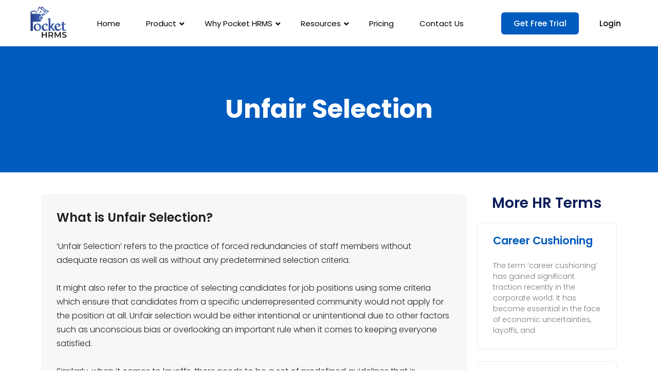

--- FILE ---
content_type: text/html; charset=UTF-8
request_url: https://www.pockethrms.com/hr-terms/unfair-selection/
body_size: 80044
content:
<!DOCTYPE html>
<html lang="en-US" prefix="og: https://ogp.me/ns#">
<head> <script>
var gform;gform||(document.addEventListener("gform_main_scripts_loaded",function(){gform.scriptsLoaded=!0}),document.addEventListener("gform/theme/scripts_loaded",function(){gform.themeScriptsLoaded=!0}),window.addEventListener("DOMContentLoaded",function(){gform.domLoaded=!0}),gform={domLoaded:!1,scriptsLoaded:!1,themeScriptsLoaded:!1,isFormEditor:()=>"function"==typeof InitializeEditor,callIfLoaded:function(o){return!(!gform.domLoaded||!gform.scriptsLoaded||!gform.themeScriptsLoaded&&!gform.isFormEditor()||(gform.isFormEditor()&&console.warn("The use of gform.initializeOnLoaded() is deprecated in the form editor context and will be removed in Gravity Forms 3.1."),o(),0))},initializeOnLoaded:function(o){gform.callIfLoaded(o)||(document.addEventListener("gform_main_scripts_loaded",()=>{gform.scriptsLoaded=!0,gform.callIfLoaded(o)}),document.addEventListener("gform/theme/scripts_loaded",()=>{gform.themeScriptsLoaded=!0,gform.callIfLoaded(o)}),window.addEventListener("DOMContentLoaded",()=>{gform.domLoaded=!0,gform.callIfLoaded(o)}))},hooks:{action:{},filter:{}},addAction:function(o,r,e,t){gform.addHook("action",o,r,e,t)},addFilter:function(o,r,e,t){gform.addHook("filter",o,r,e,t)},doAction:function(o){gform.doHook("action",o,arguments)},applyFilters:function(o){return gform.doHook("filter",o,arguments)},removeAction:function(o,r){gform.removeHook("action",o,r)},removeFilter:function(o,r,e){gform.removeHook("filter",o,r,e)},addHook:function(o,r,e,t,n){null==gform.hooks[o][r]&&(gform.hooks[o][r]=[]);var d=gform.hooks[o][r];null==n&&(n=r+"_"+d.length),gform.hooks[o][r].push({tag:n,callable:e,priority:t=null==t?10:t})},doHook:function(r,o,e){var t;if(e=Array.prototype.slice.call(e,1),null!=gform.hooks[r][o]&&((o=gform.hooks[r][o]).sort(function(o,r){return o.priority-r.priority}),o.forEach(function(o){"function"!=typeof(t=o.callable)&&(t=window[t]),"action"==r?t.apply(null,e):e[0]=t.apply(null,e)})),"filter"==r)return e[0]},removeHook:function(o,r,t,n){var e;null!=gform.hooks[o][r]&&(e=(e=gform.hooks[o][r]).filter(function(o,r,e){return!!(null!=n&&n!=o.tag||null!=t&&t!=o.priority)}),gform.hooks[o][r]=e)}});
</script>
<meta charset="UTF-8"><script>if(navigator.userAgent.match(/MSIE|Internet Explorer/i)||navigator.userAgent.match(/Trident\/7\..*?rv:11/i)){var href=document.location.href;if(!href.match(/[?&]nowprocket/)){if(href.indexOf("?")==-1){if(href.indexOf("#")==-1){document.location.href=href+"?nowprocket=1"}else{document.location.href=href.replace("#","?nowprocket=1#")}}else{if(href.indexOf("#")==-1){document.location.href=href+"&nowprocket=1"}else{document.location.href=href.replace("#","&nowprocket=1#")}}}}</script><script>(()=>{class RocketLazyLoadScripts{constructor(){this.v="2.0.4",this.userEvents=["keydown","keyup","mousedown","mouseup","mousemove","mouseover","mouseout","touchmove","touchstart","touchend","touchcancel","wheel","click","dblclick","input"],this.attributeEvents=["onblur","onclick","oncontextmenu","ondblclick","onfocus","onmousedown","onmouseenter","onmouseleave","onmousemove","onmouseout","onmouseover","onmouseup","onmousewheel","onscroll","onsubmit"]}async t(){this.i(),this.o(),/iP(ad|hone)/.test(navigator.userAgent)&&this.h(),this.u(),this.l(this),this.m(),this.k(this),this.p(this),this._(),await Promise.all([this.R(),this.L()]),this.lastBreath=Date.now(),this.S(this),this.P(),this.D(),this.O(),this.M(),await this.C(this.delayedScripts.normal),await this.C(this.delayedScripts.defer),await this.C(this.delayedScripts.async),await this.T(),await this.F(),await this.j(),await this.A(),window.dispatchEvent(new Event("rocket-allScriptsLoaded")),this.everythingLoaded=!0,this.lastTouchEnd&&await new Promise(t=>setTimeout(t,500-Date.now()+this.lastTouchEnd)),this.I(),this.H(),this.U(),this.W()}i(){this.CSPIssue=sessionStorage.getItem("rocketCSPIssue"),document.addEventListener("securitypolicyviolation",t=>{this.CSPIssue||"script-src-elem"!==t.violatedDirective||"data"!==t.blockedURI||(this.CSPIssue=!0,sessionStorage.setItem("rocketCSPIssue",!0))},{isRocket:!0})}o(){window.addEventListener("pageshow",t=>{this.persisted=t.persisted,this.realWindowLoadedFired=!0},{isRocket:!0}),window.addEventListener("pagehide",()=>{this.onFirstUserAction=null},{isRocket:!0})}h(){let t;function e(e){t=e}window.addEventListener("touchstart",e,{isRocket:!0}),window.addEventListener("touchend",function i(o){o.changedTouches[0]&&t.changedTouches[0]&&Math.abs(o.changedTouches[0].pageX-t.changedTouches[0].pageX)<10&&Math.abs(o.changedTouches[0].pageY-t.changedTouches[0].pageY)<10&&o.timeStamp-t.timeStamp<200&&(window.removeEventListener("touchstart",e,{isRocket:!0}),window.removeEventListener("touchend",i,{isRocket:!0}),"INPUT"===o.target.tagName&&"text"===o.target.type||(o.target.dispatchEvent(new TouchEvent("touchend",{target:o.target,bubbles:!0})),o.target.dispatchEvent(new MouseEvent("mouseover",{target:o.target,bubbles:!0})),o.target.dispatchEvent(new PointerEvent("click",{target:o.target,bubbles:!0,cancelable:!0,detail:1,clientX:o.changedTouches[0].clientX,clientY:o.changedTouches[0].clientY})),event.preventDefault()))},{isRocket:!0})}q(t){this.userActionTriggered||("mousemove"!==t.type||this.firstMousemoveIgnored?"keyup"===t.type||"mouseover"===t.type||"mouseout"===t.type||(this.userActionTriggered=!0,this.onFirstUserAction&&this.onFirstUserAction()):this.firstMousemoveIgnored=!0),"click"===t.type&&t.preventDefault(),t.stopPropagation(),t.stopImmediatePropagation(),"touchstart"===this.lastEvent&&"touchend"===t.type&&(this.lastTouchEnd=Date.now()),"click"===t.type&&(this.lastTouchEnd=0),this.lastEvent=t.type,t.composedPath&&t.composedPath()[0].getRootNode()instanceof ShadowRoot&&(t.rocketTarget=t.composedPath()[0]),this.savedUserEvents.push(t)}u(){this.savedUserEvents=[],this.userEventHandler=this.q.bind(this),this.userEvents.forEach(t=>window.addEventListener(t,this.userEventHandler,{passive:!1,isRocket:!0})),document.addEventListener("visibilitychange",this.userEventHandler,{isRocket:!0})}U(){this.userEvents.forEach(t=>window.removeEventListener(t,this.userEventHandler,{passive:!1,isRocket:!0})),document.removeEventListener("visibilitychange",this.userEventHandler,{isRocket:!0}),this.savedUserEvents.forEach(t=>{(t.rocketTarget||t.target).dispatchEvent(new window[t.constructor.name](t.type,t))})}m(){const t="return false",e=Array.from(this.attributeEvents,t=>"data-rocket-"+t),i="["+this.attributeEvents.join("],[")+"]",o="[data-rocket-"+this.attributeEvents.join("],[data-rocket-")+"]",s=(e,i,o)=>{o&&o!==t&&(e.setAttribute("data-rocket-"+i,o),e["rocket"+i]=new Function("event",o),e.setAttribute(i,t))};new MutationObserver(t=>{for(const n of t)"attributes"===n.type&&(n.attributeName.startsWith("data-rocket-")||this.everythingLoaded?n.attributeName.startsWith("data-rocket-")&&this.everythingLoaded&&this.N(n.target,n.attributeName.substring(12)):s(n.target,n.attributeName,n.target.getAttribute(n.attributeName))),"childList"===n.type&&n.addedNodes.forEach(t=>{if(t.nodeType===Node.ELEMENT_NODE)if(this.everythingLoaded)for(const i of[t,...t.querySelectorAll(o)])for(const t of i.getAttributeNames())e.includes(t)&&this.N(i,t.substring(12));else for(const e of[t,...t.querySelectorAll(i)])for(const t of e.getAttributeNames())this.attributeEvents.includes(t)&&s(e,t,e.getAttribute(t))})}).observe(document,{subtree:!0,childList:!0,attributeFilter:[...this.attributeEvents,...e]})}I(){this.attributeEvents.forEach(t=>{document.querySelectorAll("[data-rocket-"+t+"]").forEach(e=>{this.N(e,t)})})}N(t,e){const i=t.getAttribute("data-rocket-"+e);i&&(t.setAttribute(e,i),t.removeAttribute("data-rocket-"+e))}k(t){Object.defineProperty(HTMLElement.prototype,"onclick",{get(){return this.rocketonclick||null},set(e){this.rocketonclick=e,this.setAttribute(t.everythingLoaded?"onclick":"data-rocket-onclick","this.rocketonclick(event)")}})}S(t){function e(e,i){let o=e[i];e[i]=null,Object.defineProperty(e,i,{get:()=>o,set(s){t.everythingLoaded?o=s:e["rocket"+i]=o=s}})}e(document,"onreadystatechange"),e(window,"onload"),e(window,"onpageshow");try{Object.defineProperty(document,"readyState",{get:()=>t.rocketReadyState,set(e){t.rocketReadyState=e},configurable:!0}),document.readyState="loading"}catch(t){console.log("WPRocket DJE readyState conflict, bypassing")}}l(t){this.originalAddEventListener=EventTarget.prototype.addEventListener,this.originalRemoveEventListener=EventTarget.prototype.removeEventListener,this.savedEventListeners=[],EventTarget.prototype.addEventListener=function(e,i,o){o&&o.isRocket||!t.B(e,this)&&!t.userEvents.includes(e)||t.B(e,this)&&!t.userActionTriggered||e.startsWith("rocket-")||t.everythingLoaded?t.originalAddEventListener.call(this,e,i,o):(t.savedEventListeners.push({target:this,remove:!1,type:e,func:i,options:o}),"mouseenter"!==e&&"mouseleave"!==e||t.originalAddEventListener.call(this,e,t.savedUserEvents.push,o))},EventTarget.prototype.removeEventListener=function(e,i,o){o&&o.isRocket||!t.B(e,this)&&!t.userEvents.includes(e)||t.B(e,this)&&!t.userActionTriggered||e.startsWith("rocket-")||t.everythingLoaded?t.originalRemoveEventListener.call(this,e,i,o):t.savedEventListeners.push({target:this,remove:!0,type:e,func:i,options:o})}}J(t,e){this.savedEventListeners=this.savedEventListeners.filter(i=>{let o=i.type,s=i.target||window;return e!==o||t!==s||(this.B(o,s)&&(i.type="rocket-"+o),this.$(i),!1)})}H(){EventTarget.prototype.addEventListener=this.originalAddEventListener,EventTarget.prototype.removeEventListener=this.originalRemoveEventListener,this.savedEventListeners.forEach(t=>this.$(t))}$(t){t.remove?this.originalRemoveEventListener.call(t.target,t.type,t.func,t.options):this.originalAddEventListener.call(t.target,t.type,t.func,t.options)}p(t){let e;function i(e){return t.everythingLoaded?e:e.split(" ").map(t=>"load"===t||t.startsWith("load.")?"rocket-jquery-load":t).join(" ")}function o(o){function s(e){const s=o.fn[e];o.fn[e]=o.fn.init.prototype[e]=function(){return this[0]===window&&t.userActionTriggered&&("string"==typeof arguments[0]||arguments[0]instanceof String?arguments[0]=i(arguments[0]):"object"==typeof arguments[0]&&Object.keys(arguments[0]).forEach(t=>{const e=arguments[0][t];delete arguments[0][t],arguments[0][i(t)]=e})),s.apply(this,arguments),this}}if(o&&o.fn&&!t.allJQueries.includes(o)){const e={DOMContentLoaded:[],"rocket-DOMContentLoaded":[]};for(const t in e)document.addEventListener(t,()=>{e[t].forEach(t=>t())},{isRocket:!0});o.fn.ready=o.fn.init.prototype.ready=function(i){function s(){parseInt(o.fn.jquery)>2?setTimeout(()=>i.bind(document)(o)):i.bind(document)(o)}return"function"==typeof i&&(t.realDomReadyFired?!t.userActionTriggered||t.fauxDomReadyFired?s():e["rocket-DOMContentLoaded"].push(s):e.DOMContentLoaded.push(s)),o([])},s("on"),s("one"),s("off"),t.allJQueries.push(o)}e=o}t.allJQueries=[],o(window.jQuery),Object.defineProperty(window,"jQuery",{get:()=>e,set(t){o(t)}})}P(){const t=new Map;document.write=document.writeln=function(e){const i=document.currentScript,o=document.createRange(),s=i.parentElement;let n=t.get(i);void 0===n&&(n=i.nextSibling,t.set(i,n));const c=document.createDocumentFragment();o.setStart(c,0),c.appendChild(o.createContextualFragment(e)),s.insertBefore(c,n)}}async R(){return new Promise(t=>{this.userActionTriggered?t():this.onFirstUserAction=t})}async L(){return new Promise(t=>{document.addEventListener("DOMContentLoaded",()=>{this.realDomReadyFired=!0,t()},{isRocket:!0})})}async j(){return this.realWindowLoadedFired?Promise.resolve():new Promise(t=>{window.addEventListener("load",t,{isRocket:!0})})}M(){this.pendingScripts=[];this.scriptsMutationObserver=new MutationObserver(t=>{for(const e of t)e.addedNodes.forEach(t=>{"SCRIPT"!==t.tagName||t.noModule||t.isWPRocket||this.pendingScripts.push({script:t,promise:new Promise(e=>{const i=()=>{const i=this.pendingScripts.findIndex(e=>e.script===t);i>=0&&this.pendingScripts.splice(i,1),e()};t.addEventListener("load",i,{isRocket:!0}),t.addEventListener("error",i,{isRocket:!0}),setTimeout(i,1e3)})})})}),this.scriptsMutationObserver.observe(document,{childList:!0,subtree:!0})}async F(){await this.X(),this.pendingScripts.length?(await this.pendingScripts[0].promise,await this.F()):this.scriptsMutationObserver.disconnect()}D(){this.delayedScripts={normal:[],async:[],defer:[]},document.querySelectorAll("script[type$=rocketlazyloadscript]").forEach(t=>{t.hasAttribute("data-rocket-src")?t.hasAttribute("async")&&!1!==t.async?this.delayedScripts.async.push(t):t.hasAttribute("defer")&&!1!==t.defer||"module"===t.getAttribute("data-rocket-type")?this.delayedScripts.defer.push(t):this.delayedScripts.normal.push(t):this.delayedScripts.normal.push(t)})}async _(){await this.L();let t=[];document.querySelectorAll("script[type$=rocketlazyloadscript][data-rocket-src]").forEach(e=>{let i=e.getAttribute("data-rocket-src");if(i&&!i.startsWith("data:")){i.startsWith("//")&&(i=location.protocol+i);try{const o=new URL(i).origin;o!==location.origin&&t.push({src:o,crossOrigin:e.crossOrigin||"module"===e.getAttribute("data-rocket-type")})}catch(t){}}}),t=[...new Map(t.map(t=>[JSON.stringify(t),t])).values()],this.Y(t,"preconnect")}async G(t){if(await this.K(),!0!==t.noModule||!("noModule"in HTMLScriptElement.prototype))return new Promise(e=>{let i;function o(){(i||t).setAttribute("data-rocket-status","executed"),e()}try{if(navigator.userAgent.includes("Firefox/")||""===navigator.vendor||this.CSPIssue)i=document.createElement("script"),[...t.attributes].forEach(t=>{let e=t.nodeName;"type"!==e&&("data-rocket-type"===e&&(e="type"),"data-rocket-src"===e&&(e="src"),i.setAttribute(e,t.nodeValue))}),t.text&&(i.text=t.text),t.nonce&&(i.nonce=t.nonce),i.hasAttribute("src")?(i.addEventListener("load",o,{isRocket:!0}),i.addEventListener("error",()=>{i.setAttribute("data-rocket-status","failed-network"),e()},{isRocket:!0}),setTimeout(()=>{i.isConnected||e()},1)):(i.text=t.text,o()),i.isWPRocket=!0,t.parentNode.replaceChild(i,t);else{const i=t.getAttribute("data-rocket-type"),s=t.getAttribute("data-rocket-src");i?(t.type=i,t.removeAttribute("data-rocket-type")):t.removeAttribute("type"),t.addEventListener("load",o,{isRocket:!0}),t.addEventListener("error",i=>{this.CSPIssue&&i.target.src.startsWith("data:")?(console.log("WPRocket: CSP fallback activated"),t.removeAttribute("src"),this.G(t).then(e)):(t.setAttribute("data-rocket-status","failed-network"),e())},{isRocket:!0}),s?(t.fetchPriority="high",t.removeAttribute("data-rocket-src"),t.src=s):t.src="data:text/javascript;base64,"+window.btoa(unescape(encodeURIComponent(t.text)))}}catch(i){t.setAttribute("data-rocket-status","failed-transform"),e()}});t.setAttribute("data-rocket-status","skipped")}async C(t){const e=t.shift();return e?(e.isConnected&&await this.G(e),this.C(t)):Promise.resolve()}O(){this.Y([...this.delayedScripts.normal,...this.delayedScripts.defer,...this.delayedScripts.async],"preload")}Y(t,e){this.trash=this.trash||[];let i=!0;var o=document.createDocumentFragment();t.forEach(t=>{const s=t.getAttribute&&t.getAttribute("data-rocket-src")||t.src;if(s&&!s.startsWith("data:")){const n=document.createElement("link");n.href=s,n.rel=e,"preconnect"!==e&&(n.as="script",n.fetchPriority=i?"high":"low"),t.getAttribute&&"module"===t.getAttribute("data-rocket-type")&&(n.crossOrigin=!0),t.crossOrigin&&(n.crossOrigin=t.crossOrigin),t.integrity&&(n.integrity=t.integrity),t.nonce&&(n.nonce=t.nonce),o.appendChild(n),this.trash.push(n),i=!1}}),document.head.appendChild(o)}W(){this.trash.forEach(t=>t.remove())}async T(){try{document.readyState="interactive"}catch(t){}this.fauxDomReadyFired=!0;try{await this.K(),this.J(document,"readystatechange"),document.dispatchEvent(new Event("rocket-readystatechange")),await this.K(),document.rocketonreadystatechange&&document.rocketonreadystatechange(),await this.K(),this.J(document,"DOMContentLoaded"),document.dispatchEvent(new Event("rocket-DOMContentLoaded")),await this.K(),this.J(window,"DOMContentLoaded"),window.dispatchEvent(new Event("rocket-DOMContentLoaded"))}catch(t){console.error(t)}}async A(){try{document.readyState="complete"}catch(t){}try{await this.K(),this.J(document,"readystatechange"),document.dispatchEvent(new Event("rocket-readystatechange")),await this.K(),document.rocketonreadystatechange&&document.rocketonreadystatechange(),await this.K(),this.J(window,"load"),window.dispatchEvent(new Event("rocket-load")),await this.K(),window.rocketonload&&window.rocketonload(),await this.K(),this.allJQueries.forEach(t=>t(window).trigger("rocket-jquery-load")),await this.K(),this.J(window,"pageshow");const t=new Event("rocket-pageshow");t.persisted=this.persisted,window.dispatchEvent(t),await this.K(),window.rocketonpageshow&&window.rocketonpageshow({persisted:this.persisted})}catch(t){console.error(t)}}async K(){Date.now()-this.lastBreath>45&&(await this.X(),this.lastBreath=Date.now())}async X(){return document.hidden?new Promise(t=>setTimeout(t)):new Promise(t=>requestAnimationFrame(t))}B(t,e){return e===document&&"readystatechange"===t||(e===document&&"DOMContentLoaded"===t||(e===window&&"DOMContentLoaded"===t||(e===window&&"load"===t||e===window&&"pageshow"===t)))}static run(){(new RocketLazyLoadScripts).t()}}RocketLazyLoadScripts.run()})();</script>
	
	<meta name="viewport" content="width=device-width, initial-scale=1.0, viewport-fit=cover" />			<style></style>
	
<!-- Search Engine Optimization by Rank Math PRO - https://rankmath.com/ -->
<title>What is Unfair Selection? | Meaning and Definition</title>
<link data-rocket-prefetch href="https://www.gstatic.com" rel="dns-prefetch">
<link data-rocket-prefetch href="https://embed.tawk.to" rel="dns-prefetch">
<link data-rocket-prefetch href="https://www.googletagmanager.com" rel="dns-prefetch">
<link data-rocket-prefetch href="https://www.google.com" rel="dns-prefetch">
<link data-rocket-prefetch href="https://a.mailmunch.co" rel="dns-prefetch">
<link data-rocket-prefetch href="https://ajax.googleapis.com" rel="dns-prefetch">
<link crossorigin data-rocket-preload as="font" href="https://www.pockethrms.com/wp-content/uploads/elementor/google-fonts/fonts/poppins-60aca29c.woff2" rel="preload">
<link crossorigin data-rocket-preload as="font" href="https://www.pockethrms.com/wp-content/plugins/elementor/assets/lib/font-awesome/webfonts/fa-solid-900.woff2" rel="preload">
<style id="wpr-usedcss">img:is([sizes=auto i],[sizes^="auto," i]){contain-intrinsic-size:3000px 1500px}img.emoji{display:inline!important;border:none!important;box-shadow:none!important;height:1em!important;width:1em!important;margin:0 .07em!important;vertical-align:-.1em!important;background:0 0!important;padding:0!important}:where(.wp-block-button__link){border-radius:9999px;box-shadow:none;padding:calc(.667em + 2px) calc(1.333em + 2px);text-decoration:none}:root :where(.wp-block-button .wp-block-button__link.is-style-outline),:root :where(.wp-block-button.is-style-outline>.wp-block-button__link){border:2px solid;padding:.667em 1.333em}:root :where(.wp-block-button .wp-block-button__link.is-style-outline:not(.has-text-color)),:root :where(.wp-block-button.is-style-outline>.wp-block-button__link:not(.has-text-color)){color:currentColor}:root :where(.wp-block-button .wp-block-button__link.is-style-outline:not(.has-background)),:root :where(.wp-block-button.is-style-outline>.wp-block-button__link:not(.has-background)){background-color:initial;background-image:none}:where(.wp-block-calendar table:not(.has-background) th){background:#ddd}:where(.wp-block-columns){margin-bottom:1.75em}:where(.wp-block-columns.has-background){padding:1.25em 2.375em}:where(.wp-block-post-comments input[type=submit]){border:none}:where(.wp-block-cover-image:not(.has-text-color)),:where(.wp-block-cover:not(.has-text-color)){color:#fff}:where(.wp-block-cover-image.is-light:not(.has-text-color)),:where(.wp-block-cover.is-light:not(.has-text-color)){color:#000}:root :where(.wp-block-cover h1:not(.has-text-color)),:root :where(.wp-block-cover h2:not(.has-text-color)),:root :where(.wp-block-cover h3:not(.has-text-color)),:root :where(.wp-block-cover h4:not(.has-text-color)),:root :where(.wp-block-cover h5:not(.has-text-color)),:root :where(.wp-block-cover h6:not(.has-text-color)),:root :where(.wp-block-cover p:not(.has-text-color)){color:inherit}:where(.wp-block-file){margin-bottom:1.5em}:where(.wp-block-file__button){border-radius:2em;display:inline-block;padding:.5em 1em}:where(.wp-block-file__button):is(a):active,:where(.wp-block-file__button):is(a):focus,:where(.wp-block-file__button):is(a):hover,:where(.wp-block-file__button):is(a):visited{box-shadow:none;color:#fff;opacity:.85;text-decoration:none}:where(.wp-block-group.wp-block-group-is-layout-constrained){position:relative}:root :where(.wp-block-image.is-style-rounded img,.wp-block-image .is-style-rounded img){border-radius:9999px}:where(.wp-block-latest-comments:not([style*=line-height] .wp-block-latest-comments__comment)){line-height:1.1}:where(.wp-block-latest-comments:not([style*=line-height] .wp-block-latest-comments__comment-excerpt p)){line-height:1.8}:root :where(.wp-block-latest-posts.is-grid){padding:0}:root :where(.wp-block-latest-posts.wp-block-latest-posts__list){padding-left:0}ul{box-sizing:border-box}:root :where(.wp-block-list.has-background){padding:1.25em 2.375em}:where(.wp-block-navigation.has-background .wp-block-navigation-item a:not(.wp-element-button)),:where(.wp-block-navigation.has-background .wp-block-navigation-submenu a:not(.wp-element-button)){padding:.5em 1em}:where(.wp-block-navigation .wp-block-navigation__submenu-container .wp-block-navigation-item a:not(.wp-element-button)),:where(.wp-block-navigation .wp-block-navigation__submenu-container .wp-block-navigation-submenu a:not(.wp-element-button)),:where(.wp-block-navigation .wp-block-navigation__submenu-container .wp-block-navigation-submenu button.wp-block-navigation-item__content),:where(.wp-block-navigation .wp-block-navigation__submenu-container .wp-block-pages-list__item button.wp-block-navigation-item__content){padding:.5em 1em}:root :where(p.has-background){padding:1.25em 2.375em}:where(p.has-text-color:not(.has-link-color)) a{color:inherit}:where(.wp-block-post-comments-form) input:not([type=submit]),:where(.wp-block-post-comments-form) textarea{border:1px solid #949494;font-family:inherit;font-size:1em}:where(.wp-block-post-comments-form) input:where(:not([type=submit]):not([type=checkbox])),:where(.wp-block-post-comments-form) textarea{padding:calc(.667em + 2px)}:where(.wp-block-post-excerpt){box-sizing:border-box;margin-bottom:var(--wp--style--block-gap);margin-top:var(--wp--style--block-gap)}:where(.wp-block-preformatted.has-background){padding:1.25em 2.375em}:where(.wp-block-search__button){border:1px solid #ccc;padding:6px 10px}:where(.wp-block-search__input){font-family:inherit;font-size:inherit;font-style:inherit;font-weight:inherit;letter-spacing:inherit;line-height:inherit;text-transform:inherit}:where(.wp-block-search__button-inside .wp-block-search__inside-wrapper){border:1px solid #949494;box-sizing:border-box;padding:4px}:where(.wp-block-search__button-inside .wp-block-search__inside-wrapper) .wp-block-search__input{border:none;border-radius:0;padding:0 4px}:where(.wp-block-search__button-inside .wp-block-search__inside-wrapper) .wp-block-search__input:focus{outline:0}:where(.wp-block-search__button-inside .wp-block-search__inside-wrapper) :where(.wp-block-search__button){padding:4px 8px}:root :where(.wp-block-separator.is-style-dots){height:auto;line-height:1;text-align:center}:root :where(.wp-block-separator.is-style-dots):before{color:currentColor;content:"···";font-family:serif;font-size:1.5em;letter-spacing:2em;padding-left:2em}:root :where(.wp-block-site-logo.is-style-rounded){border-radius:9999px}:where(.wp-block-social-links:not(.is-style-logos-only)) .wp-social-link{background-color:#f0f0f0;color:#444}:where(.wp-block-social-links:not(.is-style-logos-only)) .wp-social-link-amazon{background-color:#f90;color:#fff}:where(.wp-block-social-links:not(.is-style-logos-only)) .wp-social-link-bandcamp{background-color:#1ea0c3;color:#fff}:where(.wp-block-social-links:not(.is-style-logos-only)) .wp-social-link-behance{background-color:#0757fe;color:#fff}:where(.wp-block-social-links:not(.is-style-logos-only)) .wp-social-link-bluesky{background-color:#0a7aff;color:#fff}:where(.wp-block-social-links:not(.is-style-logos-only)) .wp-social-link-codepen{background-color:#1e1f26;color:#fff}:where(.wp-block-social-links:not(.is-style-logos-only)) .wp-social-link-deviantart{background-color:#02e49b;color:#fff}:where(.wp-block-social-links:not(.is-style-logos-only)) .wp-social-link-discord{background-color:#5865f2;color:#fff}:where(.wp-block-social-links:not(.is-style-logos-only)) .wp-social-link-dribbble{background-color:#e94c89;color:#fff}:where(.wp-block-social-links:not(.is-style-logos-only)) .wp-social-link-dropbox{background-color:#4280ff;color:#fff}:where(.wp-block-social-links:not(.is-style-logos-only)) .wp-social-link-etsy{background-color:#f45800;color:#fff}:where(.wp-block-social-links:not(.is-style-logos-only)) .wp-social-link-facebook{background-color:#0866ff;color:#fff}:where(.wp-block-social-links:not(.is-style-logos-only)) .wp-social-link-fivehundredpx{background-color:#000;color:#fff}:where(.wp-block-social-links:not(.is-style-logos-only)) .wp-social-link-flickr{background-color:#0461dd;color:#fff}:where(.wp-block-social-links:not(.is-style-logos-only)) .wp-social-link-foursquare{background-color:#e65678;color:#fff}:where(.wp-block-social-links:not(.is-style-logos-only)) .wp-social-link-github{background-color:#24292d;color:#fff}:where(.wp-block-social-links:not(.is-style-logos-only)) .wp-social-link-goodreads{background-color:#eceadd;color:#382110}:where(.wp-block-social-links:not(.is-style-logos-only)) .wp-social-link-google{background-color:#ea4434;color:#fff}:where(.wp-block-social-links:not(.is-style-logos-only)) .wp-social-link-gravatar{background-color:#1d4fc4;color:#fff}:where(.wp-block-social-links:not(.is-style-logos-only)) .wp-social-link-instagram{background-color:#f00075;color:#fff}:where(.wp-block-social-links:not(.is-style-logos-only)) .wp-social-link-lastfm{background-color:#e21b24;color:#fff}:where(.wp-block-social-links:not(.is-style-logos-only)) .wp-social-link-linkedin{background-color:#0d66c2;color:#fff}:where(.wp-block-social-links:not(.is-style-logos-only)) .wp-social-link-mastodon{background-color:#3288d4;color:#fff}:where(.wp-block-social-links:not(.is-style-logos-only)) .wp-social-link-medium{background-color:#000;color:#fff}:where(.wp-block-social-links:not(.is-style-logos-only)) .wp-social-link-meetup{background-color:#f6405f;color:#fff}:where(.wp-block-social-links:not(.is-style-logos-only)) .wp-social-link-patreon{background-color:#000;color:#fff}:where(.wp-block-social-links:not(.is-style-logos-only)) .wp-social-link-pinterest{background-color:#e60122;color:#fff}:where(.wp-block-social-links:not(.is-style-logos-only)) .wp-social-link-pocket{background-color:#ef4155;color:#fff}:where(.wp-block-social-links:not(.is-style-logos-only)) .wp-social-link-reddit{background-color:#ff4500;color:#fff}:where(.wp-block-social-links:not(.is-style-logos-only)) .wp-social-link-skype{background-color:#0478d7;color:#fff}:where(.wp-block-social-links:not(.is-style-logos-only)) .wp-social-link-snapchat{background-color:#fefc00;color:#fff;stroke:#000}:where(.wp-block-social-links:not(.is-style-logos-only)) .wp-social-link-soundcloud{background-color:#ff5600;color:#fff}:where(.wp-block-social-links:not(.is-style-logos-only)) .wp-social-link-spotify{background-color:#1bd760;color:#fff}:where(.wp-block-social-links:not(.is-style-logos-only)) .wp-social-link-telegram{background-color:#2aabee;color:#fff}:where(.wp-block-social-links:not(.is-style-logos-only)) .wp-social-link-threads{background-color:#000;color:#fff}:where(.wp-block-social-links:not(.is-style-logos-only)) .wp-social-link-tiktok{background-color:#000;color:#fff}:where(.wp-block-social-links:not(.is-style-logos-only)) .wp-social-link-tumblr{background-color:#011835;color:#fff}:where(.wp-block-social-links:not(.is-style-logos-only)) .wp-social-link-twitch{background-color:#6440a4;color:#fff}:where(.wp-block-social-links:not(.is-style-logos-only)) .wp-social-link-twitter{background-color:#1da1f2;color:#fff}:where(.wp-block-social-links:not(.is-style-logos-only)) .wp-social-link-vimeo{background-color:#1eb7ea;color:#fff}:where(.wp-block-social-links:not(.is-style-logos-only)) .wp-social-link-vk{background-color:#4680c2;color:#fff}:where(.wp-block-social-links:not(.is-style-logos-only)) .wp-social-link-wordpress{background-color:#3499cd;color:#fff}:where(.wp-block-social-links:not(.is-style-logos-only)) .wp-social-link-whatsapp{background-color:#25d366;color:#fff}:where(.wp-block-social-links:not(.is-style-logos-only)) .wp-social-link-x{background-color:#000;color:#fff}:where(.wp-block-social-links:not(.is-style-logos-only)) .wp-social-link-yelp{background-color:#d32422;color:#fff}:where(.wp-block-social-links:not(.is-style-logos-only)) .wp-social-link-youtube{background-color:red;color:#fff}:where(.wp-block-social-links.is-style-logos-only) .wp-social-link{background:0 0}:where(.wp-block-social-links.is-style-logos-only) .wp-social-link svg{height:1.25em;width:1.25em}:where(.wp-block-social-links.is-style-logos-only) .wp-social-link-amazon{color:#f90}:where(.wp-block-social-links.is-style-logos-only) .wp-social-link-bandcamp{color:#1ea0c3}:where(.wp-block-social-links.is-style-logos-only) .wp-social-link-behance{color:#0757fe}:where(.wp-block-social-links.is-style-logos-only) .wp-social-link-bluesky{color:#0a7aff}:where(.wp-block-social-links.is-style-logos-only) .wp-social-link-codepen{color:#1e1f26}:where(.wp-block-social-links.is-style-logos-only) .wp-social-link-deviantart{color:#02e49b}:where(.wp-block-social-links.is-style-logos-only) .wp-social-link-discord{color:#5865f2}:where(.wp-block-social-links.is-style-logos-only) .wp-social-link-dribbble{color:#e94c89}:where(.wp-block-social-links.is-style-logos-only) .wp-social-link-dropbox{color:#4280ff}:where(.wp-block-social-links.is-style-logos-only) .wp-social-link-etsy{color:#f45800}:where(.wp-block-social-links.is-style-logos-only) .wp-social-link-facebook{color:#0866ff}:where(.wp-block-social-links.is-style-logos-only) .wp-social-link-fivehundredpx{color:#000}:where(.wp-block-social-links.is-style-logos-only) .wp-social-link-flickr{color:#0461dd}:where(.wp-block-social-links.is-style-logos-only) .wp-social-link-foursquare{color:#e65678}:where(.wp-block-social-links.is-style-logos-only) .wp-social-link-github{color:#24292d}:where(.wp-block-social-links.is-style-logos-only) .wp-social-link-goodreads{color:#382110}:where(.wp-block-social-links.is-style-logos-only) .wp-social-link-google{color:#ea4434}:where(.wp-block-social-links.is-style-logos-only) .wp-social-link-gravatar{color:#1d4fc4}:where(.wp-block-social-links.is-style-logos-only) .wp-social-link-instagram{color:#f00075}:where(.wp-block-social-links.is-style-logos-only) .wp-social-link-lastfm{color:#e21b24}:where(.wp-block-social-links.is-style-logos-only) .wp-social-link-linkedin{color:#0d66c2}:where(.wp-block-social-links.is-style-logos-only) .wp-social-link-mastodon{color:#3288d4}:where(.wp-block-social-links.is-style-logos-only) .wp-social-link-medium{color:#000}:where(.wp-block-social-links.is-style-logos-only) .wp-social-link-meetup{color:#f6405f}:where(.wp-block-social-links.is-style-logos-only) .wp-social-link-patreon{color:#000}:where(.wp-block-social-links.is-style-logos-only) .wp-social-link-pinterest{color:#e60122}:where(.wp-block-social-links.is-style-logos-only) .wp-social-link-pocket{color:#ef4155}:where(.wp-block-social-links.is-style-logos-only) .wp-social-link-reddit{color:#ff4500}:where(.wp-block-social-links.is-style-logos-only) .wp-social-link-skype{color:#0478d7}:where(.wp-block-social-links.is-style-logos-only) .wp-social-link-snapchat{color:#fff;stroke:#000}:where(.wp-block-social-links.is-style-logos-only) .wp-social-link-soundcloud{color:#ff5600}:where(.wp-block-social-links.is-style-logos-only) .wp-social-link-spotify{color:#1bd760}:where(.wp-block-social-links.is-style-logos-only) .wp-social-link-telegram{color:#2aabee}:where(.wp-block-social-links.is-style-logos-only) .wp-social-link-threads{color:#000}:where(.wp-block-social-links.is-style-logos-only) .wp-social-link-tiktok{color:#000}:where(.wp-block-social-links.is-style-logos-only) .wp-social-link-tumblr{color:#011835}:where(.wp-block-social-links.is-style-logos-only) .wp-social-link-twitch{color:#6440a4}:where(.wp-block-social-links.is-style-logos-only) .wp-social-link-twitter{color:#1da1f2}:where(.wp-block-social-links.is-style-logos-only) .wp-social-link-vimeo{color:#1eb7ea}:where(.wp-block-social-links.is-style-logos-only) .wp-social-link-vk{color:#4680c2}:where(.wp-block-social-links.is-style-logos-only) .wp-social-link-whatsapp{color:#25d366}:where(.wp-block-social-links.is-style-logos-only) .wp-social-link-wordpress{color:#3499cd}:where(.wp-block-social-links.is-style-logos-only) .wp-social-link-x{color:#000}:where(.wp-block-social-links.is-style-logos-only) .wp-social-link-yelp{color:#d32422}:where(.wp-block-social-links.is-style-logos-only) .wp-social-link-youtube{color:red}:root :where(.wp-block-social-links .wp-social-link a){padding:.25em}:root :where(.wp-block-social-links.is-style-logos-only .wp-social-link a){padding:0}:root :where(.wp-block-social-links.is-style-pill-shape .wp-social-link a){padding-left:.6666666667em;padding-right:.6666666667em}:root :where(.wp-block-tag-cloud.is-style-outline){display:flex;flex-wrap:wrap;gap:1ch}:root :where(.wp-block-tag-cloud.is-style-outline a){border:1px solid;font-size:unset!important;margin-right:0;padding:1ch 2ch;text-decoration:none!important}:root :where(.wp-block-table-of-contents){box-sizing:border-box}:where(.wp-block-term-description){box-sizing:border-box;margin-bottom:var(--wp--style--block-gap);margin-top:var(--wp--style--block-gap)}:where(pre.wp-block-verse){font-family:inherit}:root{--wp--preset--font-size--normal:16px;--wp--preset--font-size--huge:42px}.screen-reader-text{border:0;clip-path:inset(50%);height:1px;margin:-1px;overflow:hidden;padding:0;position:absolute;width:1px;word-wrap:normal!important}.screen-reader-text:focus{background-color:#ddd;clip-path:none;color:#444;display:block;font-size:1em;height:auto;left:5px;line-height:normal;padding:15px 23px 14px;text-decoration:none;top:5px;width:auto;z-index:100000}html :where(.has-border-color){border-style:solid}html :where([style*=border-top-color]){border-top-style:solid}html :where([style*=border-right-color]){border-right-style:solid}html :where([style*=border-bottom-color]){border-bottom-style:solid}html :where([style*=border-left-color]){border-left-style:solid}html :where([style*=border-width]){border-style:solid}html :where([style*=border-top-width]){border-top-style:solid}html :where([style*=border-right-width]){border-right-style:solid}html :where([style*=border-bottom-width]){border-bottom-style:solid}html :where([style*=border-left-width]){border-left-style:solid}html :where(img[class*=wp-image-]){height:auto;max-width:100%}:where(figure){margin:0 0 1em}html :where(.is-position-sticky){--wp-admin--admin-bar--position-offset:var(--wp-admin--admin-bar--height,0px)}@media screen and (max-width:600px){html :where(.is-position-sticky){--wp-admin--admin-bar--position-offset:0px}}:root :where(.wp-block-image figcaption){color:#555;font-size:13px;text-align:center}.is-dark-theme :root :where(.wp-block-image figcaption){color:#ffffffa6}:where(.wp-block-group.has-background){padding:1.25em 2.375em}:root :where(.wp-block-template-part.has-background){margin-bottom:0;margin-top:0;padding:1.25em 2.375em}:root{--wp-admin-theme-color:#3858e9;--wp-admin-theme-color--rgb:56,88,233;--wp-admin-theme-color-darker-10:#2145e6;--wp-admin-theme-color-darker-10--rgb:33,69,230;--wp-admin-theme-color-darker-20:#183ad6;--wp-admin-theme-color-darker-20--rgb:24,58,214;--wp-admin-border-width-focus:2px}[role=region]{position:relative}:root{--wp-admin-theme-color:#007cba;--wp-admin-theme-color--rgb:0,124,186;--wp-admin-theme-color-darker-10:#006ba1;--wp-admin-theme-color-darker-10--rgb:0,107,161;--wp-admin-theme-color-darker-20:#005a87;--wp-admin-theme-color-darker-20--rgb:0,90,135;--wp-admin-border-width-focus:2px;--wp-block-synced-color:#7a00df;--wp-block-synced-color--rgb:122,0,223;--wp-bound-block-color:var(--wp-block-synced-color)}@media (min-resolution:192dpi){:root{--wp-admin-border-width-focus:1.5px}}:where(.wp-block-popup-maker-cta-button__link){border-radius:9999px;box-shadow:none;padding:1rem 2.25rem;text-decoration:none}:root :where(.wp-block-popup-maker-cta-button){font-family:inherit;font-size:var(--wp--preset--font-size--medium);font-style:normal;line-height:inherit}:root :where(.wp-block-popup-maker-cta-button .wp-block-popup-maker-cta-button__link.is-style-outline),:root :where(.wp-block-popup-maker-cta-button.is-style-outline>.wp-block-popup-maker-cta-button__link){border:1px solid;padding:calc(1rem - 1px) calc(2.25rem - 1px)}:root :where(.wp-block-popup-maker-cta-button .wp-block-popup-maker-cta-button__link.is-style-outline:not(.has-text-color)),:root :where(.wp-block-popup-maker-cta-button.is-style-outline>.wp-block-popup-maker-cta-button__link:not(.has-text-color)){color:currentColor}:root :where(.wp-block-popup-maker-cta-button .wp-block-popup-maker-cta-button__link.is-style-outline:not(.has-background)),:root :where(.wp-block-popup-maker-cta-button.is-style-outline>.wp-block-popup-maker-cta-button__link:not(.has-background)){background-color:#0000;background-image:none}:root :where(.wp-block-popup-maker-cta-button.is-style-outline>.wp-block-popup-maker-cta-button__link.wp-block-popup-maker-cta-button__link:not(.has-background):hover){background-color:color-mix(in srgb,var(--wp--preset--color--contrast) 5%,#0000)}@supports not (background-color:color-mix(in srgb,red 50%,blue)){:where(.wp-block-popup-maker-cta-button:not(.is-style-outline))>.wp-block-popup-maker-cta-button__link:not(.is-style-outline):hover{filter:brightness(.85)}:where(.wp-block-popup-maker-cta-button.is-style-outline>.wp-block-popup-maker-cta-button__link.wp-block-popup-maker-cta-button__link:not(.has-background):hover){filter:brightness(1.05)}}:root{--wp--preset--aspect-ratio--square:1;--wp--preset--aspect-ratio--4-3:4/3;--wp--preset--aspect-ratio--3-4:3/4;--wp--preset--aspect-ratio--3-2:3/2;--wp--preset--aspect-ratio--2-3:2/3;--wp--preset--aspect-ratio--16-9:16/9;--wp--preset--aspect-ratio--9-16:9/16;--wp--preset--color--black:#000000;--wp--preset--color--cyan-bluish-gray:#abb8c3;--wp--preset--color--white:#FFFFFF;--wp--preset--color--pale-pink:#f78da7;--wp--preset--color--vivid-red:#cf2e2e;--wp--preset--color--luminous-vivid-orange:#ff6900;--wp--preset--color--luminous-vivid-amber:#fcb900;--wp--preset--color--light-green-cyan:#7bdcb5;--wp--preset--color--vivid-green-cyan:#00d084;--wp--preset--color--pale-cyan-blue:#8ed1fc;--wp--preset--color--vivid-cyan-blue:#0693e3;--wp--preset--color--vivid-purple:#9b51e0;--wp--preset--color--dark-gray:#28303D;--wp--preset--color--gray:#39414D;--wp--preset--color--green:#D1E4DD;--wp--preset--color--blue:#D1DFE4;--wp--preset--color--purple:#D1D1E4;--wp--preset--color--red:#E4D1D1;--wp--preset--color--orange:#E4DAD1;--wp--preset--color--yellow:#EEEADD;--wp--preset--gradient--vivid-cyan-blue-to-vivid-purple:linear-gradient(135deg,rgba(6, 147, 227, 1) 0%,rgb(155, 81, 224) 100%);--wp--preset--gradient--light-green-cyan-to-vivid-green-cyan:linear-gradient(135deg,rgb(122, 220, 180) 0%,rgb(0, 208, 130) 100%);--wp--preset--gradient--luminous-vivid-amber-to-luminous-vivid-orange:linear-gradient(135deg,rgba(252, 185, 0, 1) 0%,rgba(255, 105, 0, 1) 100%);--wp--preset--gradient--luminous-vivid-orange-to-vivid-red:linear-gradient(135deg,rgba(255, 105, 0, 1) 0%,rgb(207, 46, 46) 100%);--wp--preset--gradient--very-light-gray-to-cyan-bluish-gray:linear-gradient(135deg,rgb(238, 238, 238) 0%,rgb(169, 184, 195) 100%);--wp--preset--gradient--cool-to-warm-spectrum:linear-gradient(135deg,rgb(74, 234, 220) 0%,rgb(151, 120, 209) 20%,rgb(207, 42, 186) 40%,rgb(238, 44, 130) 60%,rgb(251, 105, 98) 80%,rgb(254, 248, 76) 100%);--wp--preset--gradient--blush-light-purple:linear-gradient(135deg,rgb(255, 206, 236) 0%,rgb(152, 150, 240) 100%);--wp--preset--gradient--blush-bordeaux:linear-gradient(135deg,rgb(254, 205, 165) 0%,rgb(254, 45, 45) 50%,rgb(107, 0, 62) 100%);--wp--preset--gradient--luminous-dusk:linear-gradient(135deg,rgb(255, 203, 112) 0%,rgb(199, 81, 192) 50%,rgb(65, 88, 208) 100%);--wp--preset--gradient--pale-ocean:linear-gradient(135deg,rgb(255, 245, 203) 0%,rgb(182, 227, 212) 50%,rgb(51, 167, 181) 100%);--wp--preset--gradient--electric-grass:linear-gradient(135deg,rgb(202, 248, 128) 0%,rgb(113, 206, 126) 100%);--wp--preset--gradient--midnight:linear-gradient(135deg,rgb(2, 3, 129) 0%,rgb(40, 116, 252) 100%);--wp--preset--gradient--purple-to-yellow:linear-gradient(160deg, #D1D1E4 0%, #EEEADD 100%);--wp--preset--gradient--yellow-to-purple:linear-gradient(160deg, #EEEADD 0%, #D1D1E4 100%);--wp--preset--gradient--green-to-yellow:linear-gradient(160deg, #D1E4DD 0%, #EEEADD 100%);--wp--preset--gradient--yellow-to-green:linear-gradient(160deg, #EEEADD 0%, #D1E4DD 100%);--wp--preset--gradient--red-to-yellow:linear-gradient(160deg, #E4D1D1 0%, #EEEADD 100%);--wp--preset--gradient--yellow-to-red:linear-gradient(160deg, #EEEADD 0%, #E4D1D1 100%);--wp--preset--gradient--purple-to-red:linear-gradient(160deg, #D1D1E4 0%, #E4D1D1 100%);--wp--preset--gradient--red-to-purple:linear-gradient(160deg, #E4D1D1 0%, #D1D1E4 100%);--wp--preset--font-size--small:18px;--wp--preset--font-size--medium:20px;--wp--preset--font-size--large:24px;--wp--preset--font-size--x-large:42px;--wp--preset--font-size--extra-small:16px;--wp--preset--font-size--normal:20px;--wp--preset--font-size--extra-large:40px;--wp--preset--font-size--huge:96px;--wp--preset--font-size--gigantic:144px;--wp--preset--spacing--20:0.44rem;--wp--preset--spacing--30:0.67rem;--wp--preset--spacing--40:1rem;--wp--preset--spacing--50:1.5rem;--wp--preset--spacing--60:2.25rem;--wp--preset--spacing--70:3.38rem;--wp--preset--spacing--80:5.06rem;--wp--preset--shadow--natural:6px 6px 9px rgba(0, 0, 0, .2);--wp--preset--shadow--deep:12px 12px 50px rgba(0, 0, 0, .4);--wp--preset--shadow--sharp:6px 6px 0px rgba(0, 0, 0, .2);--wp--preset--shadow--outlined:6px 6px 0px -3px rgba(255, 255, 255, 1),6px 6px rgba(0, 0, 0, 1);--wp--preset--shadow--crisp:6px 6px 0px rgba(0, 0, 0, 1)}:where(.is-layout-flex){gap:.5em}:where(.is-layout-grid){gap:.5em}:where(.wp-block-post-template.is-layout-flex){gap:1.25em}:where(.wp-block-post-template.is-layout-grid){gap:1.25em}:where(.wp-block-columns.is-layout-flex){gap:2em}:where(.wp-block-columns.is-layout-grid){gap:2em}:root :where(.wp-block-pullquote){font-size:1.5em;line-height:1.6}body{display:block}:root{--form--border-width:1px!important;--button--padding-vertical:5px!important;--button--padding-horizontal:30px!important}.site .button:focus,button:focus,input[type=reset]:focus,input[type=submit]:focus,select:focus{outline:0!important}input[type=submit]:hover{background-color:#081c59!important;color:#fff!important}.gform_button.button{padding:0 7px;height:auto;position:relative;top:3px;width:auto;padding-top:4px;padding-bottom:4px;padding-left:10px;padding-right:10px;border-radius:2px;box-shadow:0 0 0;border:none;color:#fff!important;background-color:#005bbf!important;box-shadow:none!important}.gform_button.button:hover{padding:0 7px;height:auto;position:relative;top:3px;width:auto;padding-top:4px;padding-bottom:4px;padding-left:10px;padding-right:10px;border-radius:2px;box-shadow:0 1px 0;border:none;color:#fff;background-color:#005bbf}@media screen and (min-width:1080px){section.home-hero .elementor-background-overlay{opacity:0!important}}:root{--global--font-primary:var(--font-headings, -apple-system, BlinkMacSystemFont, "Segoe UI", Roboto, Oxygen-Sans, Ubuntu, Cantarell, "Helvetica Neue", sans-serif);--global--font-secondary:var(--font-base, -apple-system, BlinkMacSystemFont, "Segoe UI", Roboto, Oxygen-Sans, Ubuntu, Cantarell, "Helvetica Neue", sans-serif);--global--font-size-base:1.25rem;--global--font-size-xs:1rem;--global--font-size-sm:1.125rem;--global--font-size-md:1.25rem;--global--font-size-lg:1.5rem;--global--font-size-xl:2.25rem;--global--font-size-xxl:4rem;--global--font-size-xxxl:5rem;--global--font-size-page-title:var(--global--font-size-xxl);--global--letter-spacing:normal;--global--line-height-body:1.7;--global--line-height-heading:1.3;--global--line-height-page-title:1.1;--heading--font-family:var(--global--font-primary);--heading--font-size-h6:var(--global--font-size-xs);--heading--font-size-h5:var(--global--font-size-sm);--heading--font-size-h4:var(--global--font-size-lg);--heading--font-size-h3:calc(1.25 * var(--global--font-size-lg));--heading--font-size-h2:var(--global--font-size-xl);--heading--font-size-h1:var(--global--font-size-page-title);--heading--letter-spacing-h6:0.05em;--heading--letter-spacing-h5:0.05em;--heading--letter-spacing-h4:var(--global--letter-spacing);--heading--letter-spacing-h3:var(--global--letter-spacing);--heading--letter-spacing-h2:var(--global--letter-spacing);--heading--letter-spacing-h1:var(--global--letter-spacing);--heading--line-height-h6:var(--global--line-height-heading);--heading--line-height-h5:var(--global--line-height-heading);--heading--line-height-h4:var(--global--line-height-heading);--heading--line-height-h3:var(--global--line-height-heading);--heading--line-height-h2:var(--global--line-height-heading);--heading--line-height-h1:var(--global--line-height-page-title);--heading--font-weight:normal;--heading--font-weight-page-title:300;--heading--font-weight-strong:600;--latest-posts--title-font-family:var(--heading--font-family);--latest-posts--title-font-size:var(--heading--font-size-h3);--latest-posts--description-font-family:var(--global--font-secondary);--latest-posts--description-font-size:var(--global--font-size-sm);--list--font-family:var(--global--font-secondary);--definition-term--font-family:var(--global--font-primary);--global--color-black:#000;--global--color-dark-gray:#28303d;--global--color-gray:#39414d;--global--color-light-gray:#f0f0f0;--global--color-green:#d1e4dd;--global--color-blue:#d1dfe4;--global--color-purple:#d1d1e4;--global--color-red:#e4d1d1;--global--color-orange:#e4dad1;--global--color-yellow:#eeeadd;--global--color-white:#fff;--global--color-white-50:rgba(255, 255, 255, .5);--global--color-white-90:rgba(255, 255, 255, .9);--global--color-primary:var(--global--color-dark-gray);--global--color-secondary:var(--global--color-gray);--global--color-primary-hover:var(--global--color-primary);--global--color-background:var(--global--color-green);--global--color-border:var(--global--color-primary);--global--spacing-unit:20px;--global--spacing-measure:unset;--global--spacing-horizontal:25px;--global--spacing-vertical:30px;--global--elevation:1px 1px 3px 0 rgba(0, 0, 0, .2);--form--font-family:var(--global--font-secondary);--form--font-size:var(--global--font-size-sm);--form--line-height:var(--global--line-height-body);--form--color-text:var(--global--color-dark-gray);--form--color-ranged:var(--global--color-secondary);--form--label-weight:500;--form--border-color:var(--global--color-secondary);--form--border-width:3px;--form--border-radius:0;--form--spacing-unit:calc(0.5 * var(--global--spacing-unit));--cover--height:calc(15 * var(--global--spacing-vertical));--cover--color-foreground:var(--global--color-white);--cover--color-background:var(--global--color-black);--button--color-text:var(--global--color-background);--button--color-text-hover:var(--global--color-secondary);--button--color-text-active:var(--global--color-secondary);--button--color-background:var(--global--color-secondary);--button--color-background-active:var(--global--color-background);--button--font-family:var(--global--font-primary);--button--font-size:var(--global--font-size-base);--button--font-weight:500;--button--line-height:1.5;--button--border-width:3px;--button--border-radius:0;--button--padding-vertical:15px;--button--padding-horizontal:calc(2 * var(--button--padding-vertical));--entry-header--color:var(--global--color-primary);--entry-header--color-link:currentColor;--entry-header--color-hover:var(--global--color-primary-hover);--entry-header--color-focus:var(--global--color-secondary);--entry-header--font-size:var(--heading--font-size-h2);--entry-content--font-family:var(--global--font-secondary);--entry-author-bio--font-family:var(--heading--font-family);--entry-author-bio--font-size:var(--heading--font-size-h4);--branding--color-text:var(--global--color-primary);--branding--color-link:var(--global--color-primary);--branding--color-link-hover:var(--global--color-secondary);--branding--title--font-family:var(--global--font-primary);--branding--title--font-size:var(--global--font-size-lg);--branding--title--font-size-mobile:var(--heading--font-size-h4);--branding--title--font-weight:normal;--branding--title--text-transform:uppercase;--branding--description--font-family:var(--global--font-secondary);--branding--description--font-size:var(--global--font-size-sm);--branding--logo--max-width:300px;--branding--logo--max-height:100px;--branding--logo--max-width-mobile:96px;--branding--logo--max-height-mobile:96px;--primary-nav--font-family:var(--global--font-secondary);--primary-nav--font-family-mobile:var(--global--font-primary);--primary-nav--font-size:var(--global--font-size-md);--primary-nav--font-size-sub-menu:var(--global--font-size-xs);--primary-nav--font-size-mobile:var(--global--font-size-sm);--primary-nav--font-size-sub-menu-mobile:var(--global--font-size-sm);--primary-nav--font-size-button:var(--global--font-size-xs);--primary-nav--font-style:normal;--primary-nav--font-style-sub-menu-mobile:normal;--primary-nav--font-weight:normal;--primary-nav--font-weight-button:500;--primary-nav--color-link:var(--global--color-primary);--primary-nav--color-link-hover:var(--global--color-primary-hover);--primary-nav--color-text:var(--global--color-primary);--primary-nav--padding:calc(0.66 * var(--global--spacing-unit));--primary-nav--border-color:var(--global--color-primary);--pagination--color-text:var(--global--color-primary);--pagination--color-link-hover:var(--global--color-primary-hover);--pagination--font-family:var(--global--font-secondary);--pagination--font-size:var(--global--font-size-lg);--pagination--font-weight:normal;--pagination--font-weight-strong:600;--footer--color-text:var(--global--color-primary);--footer--color-link:var(--global--color-primary);--footer--color-link-hover:var(--global--color-primary-hover);--footer--font-family:var(--global--font-primary);--footer--font-size:var(--global--font-size-sm);--pullquote--font-family:var(--global--font-primary);--pullquote--font-size:var(--heading--font-size-h3);--pullquote--font-style:normal;--pullquote--letter-spacing:var(--heading--letter-spacing-h4);--pullquote--line-height:var(--global--line-height-heading);--pullquote--border-width:3px;--pullquote--border-color:var(--global--color-primary);--pullquote--color-foreground:var(--global--color-primary);--pullquote--color-background:var(--global--color-background);--quote--font-family:var(--global--font-secondary);--quote--font-size:var(--global--font-size-md);--quote--font-size-large:var(--global--font-size-xl);--quote--font-style:normal;--quote--font-weight:700;--quote--font-weight-strong:bolder;--quote--font-style-large:normal;--quote--font-style-cite:normal;--quote--line-height:var(--global--line-height-body);--quote--line-height-large:1.35;--separator--border-color:var(--global--color-border);--separator--height:1px;--table--stripes-border-color:var(--global--color-light-gray);--table--stripes-background-color:var(--global--color-light-gray);--table--has-background-text-color:var(--global--color-dark-gray);--widget--line-height-list:1.9;--widget--line-height-title:1.4;--widget--font-weight-title:700;--widget--spacing-menu:calc(0.66 * var(--global--spacing-unit));--global--admin-bar--height:0px}.admin-bar{--global--admin-bar--height:32px}@media only screen and (max-width:782px){.admin-bar{--global--admin-bar--height:46px}}@media only screen and (min-width:652px){:root{--global--font-size-xl:2.5rem;--global--font-size-xxl:6rem;--global--font-size-xxxl:9rem;--heading--font-size-h3:2rem;--heading--font-size-h2:3rem}}html{line-height:1.15;-webkit-text-size-adjust:100%}body{margin:0}main{display:block}h1{font-size:2em;margin:.67em 0}a{background-color:transparent;text-decoration-thickness:1px}abbr[title]{border-bottom:none;text-decoration:underline;text-decoration-style:dotted}strong{font-weight:bolder}code{font-family:monospace;font-size:1em}small{font-size:80%}img{border-style:none}button,input,optgroup,select,textarea{font-family:inherit;font-size:100%;line-height:1.15;margin:0}button,input{overflow:visible}button,select{text-transform:none}[type=button],[type=reset],[type=submit],button{-webkit-appearance:button}[type=button]::-moz-focus-inner,[type=reset]::-moz-focus-inner,[type=submit]::-moz-focus-inner,button::-moz-focus-inner{border-style:none;padding:0}[type=button]:-moz-focusring,[type=reset]:-moz-focusring,[type=submit]:-moz-focusring,button:-moz-focusring{outline:ButtonText dotted 1px}fieldset{padding:.35em .75em .625em}legend{box-sizing:border-box;color:inherit;display:table;max-width:100%;padding:0;white-space:normal}progress{vertical-align:baseline}textarea{overflow:auto}[type=checkbox],[type=radio]{box-sizing:border-box;padding:0}[type=number]::-webkit-inner-spin-button,[type=number]::-webkit-outer-spin-button{height:auto}[type=search]{-webkit-appearance:textfield;outline-offset:-2px}[type=search]::-webkit-search-decoration{-webkit-appearance:none}::-webkit-file-upload-button{-webkit-appearance:button;font:inherit}details{display:block}summary{display:list-item}template{display:none}[hidden]{display:none}:root{--responsive--spacing-horizontal:calc(2 * var(--global--spacing-horizontal) * 0.6);--responsive--aligndefault-width:calc(100vw - var(--responsive--spacing-horizontal));--responsive--alignwide-width:calc(100vw - var(--responsive--spacing-horizontal));--responsive--alignfull-width:100%;--responsive--alignright-margin:var(--global--spacing-horizontal);--responsive--alignleft-margin:var(--global--spacing-horizontal)}@media only screen and (min-width:482px){:root{--responsive--aligndefault-width:min(calc(100vw - 4 * var(--global--spacing-horizontal)), 610px);--responsive--alignwide-width:calc(100vw - 4 * var(--global--spacing-horizontal));--responsive--alignright-margin:calc(0.5 * (100vw - var(--responsive--aligndefault-width)));--responsive--alignleft-margin:calc(0.5 * (100vw - var(--responsive--aligndefault-width)))}}@media only screen and (min-width:822px){:root{--responsive--aligndefault-width:min(calc(100vw - 8 * var(--global--spacing-horizontal)), 610px);--responsive--alignwide-width:min(calc(100vw - 8 * var(--global--spacing-horizontal)), 1240px)}}.widget>*{margin-top:var(--global--spacing-unit);margin-bottom:var(--global--spacing-unit)}.widget>:first-child{margin-top:0}.widget>:last-child{margin-bottom:0}body,fieldset,figure,form,h1,h2,h3,h5,html,iframe,legend,li,p,textarea,ul{padding:0;margin:0;-moz-osx-font-smoothing:grayscale;-webkit-font-smoothing:antialiased}html{box-sizing:border-box;font-family:var(--global--font-secondary);line-height:var(--global--line-height-body)}*,::after,::before{box-sizing:inherit}body{font-size:var(--global--font-size-base);font-weight:400;color:var(--global--color-primary);text-align:left;background-color:var(--global--color-background)}button{cursor:pointer}.site textarea,input[type=date],input[type=email],input[type=month],input[type=number],input[type=password],input[type=search],input[type=tel],input[type=text],input[type=time],input[type=url]{border:var(--form--border-width) solid var(--form--border-color);border-radius:var(--form--border-radius);color:var(--form--color-text);line-height:var(--global--line-height-body);padding:var(--form--spacing-unit);margin:0 2px;max-width:100%}.site textarea:focus,input[type=date]:focus,input[type=email]:focus,input[type=month]:focus,input[type=number]:focus,input[type=password]:focus,input[type=search]:focus,input[type=tel]:focus,input[type=text]:focus,input[type=time]:focus,input[type=url]:focus{color:var(--form--color-text);outline-offset:2px;outline:2px dotted var(--form--border-color)}.site textarea:disabled,input[type=date]:disabled,input[type=email]:disabled,input[type=month]:disabled,input[type=number]:disabled,input[type=password]:disabled,input[type=search]:disabled,input[type=tel]:disabled,input[type=text]:disabled,input[type=time]:disabled,input[type=url]:disabled{opacity:.7}.is-dark-theme .site textarea,.is-dark-theme input[type=date],.is-dark-theme input[type=email],.is-dark-theme input[type=month],.is-dark-theme input[type=number],.is-dark-theme input[type=password],.is-dark-theme input[type=search],.is-dark-theme input[type=tel],.is-dark-theme input[type=text],.is-dark-theme input[type=time],.is-dark-theme input[type=url]{background:var(--global--color-white-90)}input[type=search]:focus{outline-offset:-7px}.is-dark-theme input[type=search]:focus{outline-color:var(--global--color-background)}input[type=email],input[type=url]{direction:ltr}select{border:var(--form--border-width) solid var(--form--border-color);color:var(--form--color-text);-moz-appearance:none;-webkit-appearance:none;appearance:none;line-height:var(--global--line-height-body);padding:var(--form--spacing-unit) calc(3 * var(--form--spacing-unit)) var(--form--spacing-unit) var(--form--spacing-unit);background:var(--global--color-white) url("data:image/svg+xml;utf8,<svg xmlns='http://www.w3.org/2000/svg' width='10' height='10' fill='%2328303d'><polygon points='0,0 10,0 5,5'/></svg>") no-repeat;background-position:right var(--form--spacing-unit) top 60%}select:focus{outline-offset:2px;outline:2px dotted var(--form--border-color)}.is-dark-theme select{background:var(--global--color-white-90) url("data:image/svg+xml;utf8,<svg xmlns='http://www.w3.org/2000/svg' width='10' height='10' fill='%2328303d'><polygon points='0,0 10,0 5,5'/></svg>") no-repeat;background-position:right var(--form--spacing-unit) top 60%}textarea{width:100%}label{font-size:var(--form--font-size);font-weight:var(--form--label-weight);margin-bottom:calc(var(--global--spacing-vertical)/ 3)}input[type=checkbox]+label,input[type=radio]+label{display:inline-block;padding-left:10px;font-size:var(--global--font-size-xs);vertical-align:top}@supports (-webkit-appearance:none) or (-moz-appearance:none){input[type=checkbox],input[type=radio]{-webkit-appearance:none;-moz-appearance:none;position:relative;width:25px;height:25px;border:var(--form--border-width) solid var(--form--border-color);background:var(--global--color-white)}input[type=checkbox]:disabled,input[type=radio]:disabled{opacity:.7}.is-dark-theme input[type=checkbox],.is-dark-theme input[type=radio]{background:var(--global--color-white-90)}input[type=checkbox]:focus{outline-offset:2px;outline:2px dotted var(--form--border-color)}input[type=checkbox]:after{content:"";opacity:0;display:block;left:5px;top:2px;position:absolute;width:7px;height:13px;border:3px solid var(--form--color-text);border-top:0;border-left:0;transform:rotate(30deg)}input[type=checkbox]:checked{color:var(--form--color-text)}input[type=checkbox]:checked:after{opacity:1}input[type=radio]{border-radius:50%}input[type=radio]:focus{outline-offset:2px;outline:2px dotted var(--form--border-color)}input[type=radio]:after{content:"";opacity:0;display:block;left:3px;top:3px;position:absolute;width:11px;height:11px;border-radius:50%;background:var(--form--color-text)}input[type=radio]:checked{border:4px solid var(--form--border-color)}input[type=radio]:checked:after{opacity:1}input[type=radio]:checked:focus{outline-offset:4px;outline:2px dotted var(--form--border-color)}input[type=range]{-webkit-appearance:none;width:100%;height:6px;background:var(--form--color-ranged);border-radius:6px;outline-offset:10px}input[type=range]:disabled{opacity:.7}input[type=range]::-webkit-slider-thumb{-webkit-appearance:none;border:3px solid var(--form--color-ranged);height:44px;width:44px;border-radius:50%;background:var(--global--color-background);cursor:pointer}input[type=range]::-moz-range-thumb{border:3px solid var(--form--color-ranged);height:44px;width:44px;border-radius:50%;background:var(--global--color-background);cursor:pointer;box-sizing:border-box}}input[type=range]::-ms-track{width:100%;height:6px;border-radius:6px;border-width:19px 0;border-color:var(--global--color-background);background:0 0;color:transparent;cursor:pointer}input[type=range]::-ms-fill-upper{background:var(--form--color-ranged);border-radius:6px}input[type=range]::-ms-fill-lower{background:var(--form--color-ranged);border-radius:6px}input[type=range]::-ms-thumb{border:3px solid var(--form--color-ranged);height:44px;width:44px;border-radius:50%;background:var(--global--color-background);cursor:pointer}fieldset{display:grid;border-color:var(--global--color-secondary);padding:var(--global--spacing-horizontal)}fieldset legend{font-size:var(--global--font-size-lg)}fieldset input[type=submit]{max-width:max-content}fieldset input:not([type=submit]){margin-bottom:var(--global--spacing-unit)}fieldset input[type=checkbox],fieldset input[type=radio]{margin-bottom:0}fieldset input[type=checkbox]+label,fieldset input[type=radio]+label{font-size:var(--form--font-size);padding-left:0;margin-bottom:var(--global--spacing-unit)}::-moz-placeholder{opacity:1}img{height:auto;max-width:100%;vertical-align:middle}iframe,object,video{max-width:100%}strong{font-weight:700}i{font-style:italic}a{cursor:pointer;color:var(--wp--style--color--link,var(--global--color-primary));text-underline-offset:3px;text-decoration-skip-ink:all}a:hover{text-decoration-style:dotted;text-decoration-skip-ink:none}.site a:focus:not(.wp-block-button__link):not(.wp-block-file__button){outline:transparent solid 2px;text-decoration:underline 1px dotted currentColor;text-decoration-skip-ink:none;background:rgba(255,255,255,.9)}.is-dark-theme .site a:focus:not(.wp-block-button__link):not(.wp-block-file__button){background:var(--global--color-black);color:var(--global--color-white);text-decoration:none}.site a:focus:not(.wp-block-button__link):not(.wp-block-file__button) img{outline:2px dotted var(--wp--style--color--link,var(--global--color-primary))}.site .button,button,input[type=reset],input[type=submit]{border:var(--button--border-width) solid transparent;border-radius:var(--button--border-radius);cursor:pointer;font-weight:var(--button--font-weight);font-family:var(--button--font-family);font-size:var(--button--font-size);line-height:var(--button--line-height);padding:var(--button--padding-vertical) var(--button--padding-horizontal);text-decoration:none}.site .button:not(:hover):not(:active):not(.has-text-color),button:not(:hover):not(:active):not(.has-text-color),input[type=reset]:not(:hover):not(:active):not(.has-text-color),input[type=submit]:not(:hover):not(:active):not(.has-text-color){color:var(--global--color-background)}.site .button:not(:hover):not(:active):not(.has-background),button:not(:hover):not(:active):not(.has-background),input[type=reset]:not(:hover):not(:active):not(.has-background),input[type=submit]:not(:hover):not(:active):not(.has-background){background-color:var(--global--color-primary)}.site .button:active,.site .button:hover,button:active,button:hover,input[type=reset]:active,input[type=reset]:hover,input[type=submit]:active,input[type=submit]:hover{background-color:transparent;border-color:currentColor;color:inherit}.site .button:focus,button:focus,input[type=reset]:focus,input[type=submit]:focus{outline-offset:-6px;outline:currentColor dotted 2px}.site .button:disabled,button:disabled,input[type=reset]:disabled,input[type=submit]:disabled{background-color:var(--global--color-white-50);border-color:var(--global--color-white-50);color:var(--button--color-text-active)}.h3,h1,h2,h3,h5{clear:both;font-family:var(--heading--font-family);font-weight:var(--heading--font-weight)}.h3 strong,h1 strong,h2 strong,h3 strong,h5 strong{font-weight:var(--heading--font-weight-strong)}h1{font-size:var(--heading--font-size-h1);letter-spacing:var(--heading--letter-spacing-h1);line-height:var(--heading--line-height-h1)}h2{font-size:var(--heading--font-size-h2);letter-spacing:var(--heading--letter-spacing-h2);line-height:var(--heading--line-height-h2)}.h3,h3{font-size:var(--heading--font-size-h3);letter-spacing:var(--heading--letter-spacing-h3);line-height:var(--heading--line-height-h3)}h5{font-size:var(--heading--font-size-h5);font-weight:var(--heading--font-weight-strong);letter-spacing:var(--heading--letter-spacing-h5);line-height:var(--heading--line-height-h5)}ul{font-family:var(--list--font-family);margin:0;padding-left:calc(2 * var(--global--spacing-horizontal))}ul{list-style-type:disc}ul ul{list-style-type:circle}p{line-height:var(--wp--typography--line-height, var(--global--line-height-body))}table{width:100%;min-width:240px;border-collapse:collapse}*>figure>video{max-width:unset;width:100%;vertical-align:middle}.site-logo{margin:calc(var(--global--spacing-vertical)/ 2) 0}.reply{font-size:var(--global--font-size-sm);line-height:var(--global--line-height-heading)}@media only screen and (max-width:481.98px){.lock-scrolling .site{position:fixed;max-width:100%;width:100%}}.navigation{color:var(--global--color-primary)}.navigation a{color:var(--global--color-primary);text-decoration:none}.navigation a:hover{color:var(--global--color-primary-hover);text-decoration:underline;text-decoration-style:dotted}.navigation a:focus{color:var(--global--color-secondary)}.navigation a:active{color:var(--global--color-primary)}.widget h1,.widget h2,.widget h3,.widget h5{font-weight:var(--widget--font-weight-title);line-height:var(--widget--line-height-title)}.widget h1{font-size:var(--global--font-size-md)}.widget h2{font-size:var(--global--font-size-sm)}.widget h3{font-size:var(--global--font-size-xs)}.widget h5{font-size:var(--global--font-size-xs)}.widget ul{list-style-type:none;padding:0}.widget ul li{line-height:var(--widget--line-height-list)}.widget ul.sub-menu{margin-left:var(--widget--spacing-menu)}.widget ul .sub-menu-toggle{display:none}.widget a{color:var(--footer--color-link);text-decoration:underline;text-decoration-style:solid;text-decoration-color:currentColor}.widget a:active,.widget a:link,.widget a:visited{color:var(--footer--color-link)}.widget a:hover{color:var(--footer--color-link-hover);text-decoration-style:dotted}.search-form{display:flex;flex-wrap:wrap;margin:auto;max-width:var(--responsive--aligndefault-width)}.search-form>label{width:100%;margin-bottom:0;font-weight:var(--form--label-weight)}.screen-reader-text{border:0;clip-path:inset(50%);height:1px;margin:-1px;overflow:hidden;padding:0;position:absolute!important;width:1px;word-wrap:normal!important;word-break:normal}#content[tabindex="-1"]:focus{outline:0}footer *,header *,main *{max-width:var(--global--spacing-measure)}article,body,div,figure,footer,header,html,main,nav,section{max-width:none}.is-IE.is-dark-theme{color:#fff}.is-IE.is-dark-theme *,.is-IE.is-dark-theme a{color:#fff}.is-IE.is-dark-theme .sub-menu-toggle path,.is-IE.is-dark-theme .sub-menu-toggle svg{fill:#fff}:root{--global--color-background:#;--global--color-primary:#fff;--global--color-secondary:#fff;--button--color-background:#fff;--button--color-text-hover:#fff;--table--stripes-border-color:rgba(240, 240, 240, .15);--table--stripes-background-color:rgba(240, 240, 240, .15)}:root{--direction-multiplier:1}body.rtl,html[dir=rtl]{--direction-multiplier:-1}.elementor-screen-only,.screen-reader-text,.screen-reader-text span{height:1px;margin:-1px;overflow:hidden;padding:0;position:absolute;top:-10000em;width:1px;clip:rect(0,0,0,0);border:0}.elementor *,.elementor :after,.elementor :before{box-sizing:border-box}.elementor a{box-shadow:none;text-decoration:none}.elementor img{border:none;border-radius:0;box-shadow:none;height:auto;max-width:100%}.elementor .elementor-widget:not(.elementor-widget-text-editor):not(.elementor-widget-theme-post-content) figure{margin:0}.elementor iframe,.elementor object,.elementor video{border:none;line-height:1;margin:0;max-width:100%;width:100%}.elementor .elementor-background-overlay{inset:0;position:absolute}.elementor-widget-wrap .elementor-element.elementor-widget__width-auto,.elementor-widget-wrap .elementor-element.elementor-widget__width-initial{max-width:100%}.elementor-element{--flex-direction:initial;--flex-wrap:initial;--justify-content:initial;--align-items:initial;--align-content:initial;--gap:initial;--flex-basis:initial;--flex-grow:initial;--flex-shrink:initial;--order:initial;--align-self:initial;align-self:var(--align-self);flex-basis:var(--flex-basis);flex-grow:var(--flex-grow);flex-shrink:var(--flex-shrink);order:var(--order)}.elementor-element:where(.e-con-full,.elementor-widget){align-content:var(--align-content);align-items:var(--align-items);flex-direction:var(--flex-direction);flex-wrap:var(--flex-wrap);gap:var(--row-gap) var(--column-gap);justify-content:var(--justify-content)}.elementor-invisible{visibility:hidden}.elementor-align-center{text-align:center}.elementor-align-left{text-align:left}.elementor-align-center .elementor-button,.elementor-align-left .elementor-button{width:auto}@media (max-width:767px){.elementor-widget-wrap .elementor-element.elementor-widget-mobile__width-initial{max-width:100%}.elementor-mobile-align-center{text-align:center}.elementor-mobile-align-center .elementor-button{width:auto}.elementor-column{width:100%}}:root{--page-title-display:block}.elementor-page-title{display:var(--page-title-display)}.elementor-section{position:relative}.elementor-section .elementor-container{display:flex;margin-left:auto;margin-right:auto;position:relative}@media (max-width:980px){.elementor-section .elementor-container{flex-wrap:wrap}}.elementor-widget-wrap{align-content:flex-start;flex-wrap:wrap;position:relative;width:100%}.elementor:not(.elementor-bc-flex-widget) .elementor-widget-wrap{display:flex}.elementor-widget-wrap>.elementor-element{width:100%}.elementor-widget-wrap.e-swiper-container{width:calc(100% - (var(--e-column-margin-left,0px) + var(--e-column-margin-right,0px)))}.elementor-widget{position:relative}.elementor-widget:not(:last-child){margin-bottom:var(--kit-widget-spacing,20px)}.elementor-widget:not(:last-child).elementor-widget__width-auto,.elementor-widget:not(:last-child).elementor-widget__width-initial{margin-bottom:0}.elementor-column{display:flex;min-height:1px;position:relative}.elementor-column-gap-default>.elementor-column>.elementor-element-populated{padding:10px}.elementor-inner-section .elementor-column-gap-no .elementor-element-populated{padding:0}@media (min-width:768px){.elementor-column.elementor-col-50{width:50%}.elementor-column.elementor-col-100{width:100%}}.elementor-grid{display:grid;grid-column-gap:var(--grid-column-gap);grid-row-gap:var(--grid-row-gap)}.elementor-grid .elementor-grid-item{min-width:0}.elementor-grid-0 .elementor-grid{display:inline-block;margin-bottom:calc(-1 * var(--grid-row-gap));width:100%;word-spacing:var(--grid-column-gap)}.elementor-grid-0 .elementor-grid .elementor-grid-item{display:inline-block;margin-bottom:var(--grid-row-gap);word-break:break-word}.elementor-grid-1 .elementor-grid{grid-template-columns:repeat(1,1fr)}@media (min-width:981px){#elementor-device-mode:after{content:"desktop"}}@media (min-width:-1){#elementor-device-mode:after{content:"widescreen"}.elementor-widget:not(.elementor-widescreen-align-right) .elementor-icon-list-item:after{inset-inline-start:0}.elementor-widget:not(.elementor-widescreen-align-left) .elementor-icon-list-item:after{inset-inline-end:0}}@media (max-width:-1){#elementor-device-mode:after{content:"laptop"}#elementor-device-mode:after{content:"tablet_extra"}}@media (max-width:980px){.elementor-grid-tablet-2 .elementor-grid{grid-template-columns:repeat(2,1fr)}#elementor-device-mode:after{content:"tablet"}.elementor-widget:not(.elementor-tablet-align-right) .elementor-icon-list-item:after{inset-inline-start:0}.elementor-widget:not(.elementor-tablet-align-left) .elementor-icon-list-item:after{inset-inline-end:0}}@media (max-width:-1){#elementor-device-mode:after{content:"mobile_extra"}.elementor-widget:not(.elementor-laptop-align-right) .elementor-icon-list-item:after{inset-inline-start:0}.elementor-widget:not(.elementor-laptop-align-left) .elementor-icon-list-item:after{inset-inline-end:0}}@media (prefers-reduced-motion:no-preference){html{scroll-behavior:smooth}}.e-con{--border-radius:0;--border-top-width:0px;--border-right-width:0px;--border-bottom-width:0px;--border-left-width:0px;--border-style:initial;--border-color:initial;--container-widget-width:100%;--container-widget-height:initial;--container-widget-flex-grow:0;--container-widget-align-self:initial;--content-width:min(100%,var(--container-max-width,1140px));--width:100%;--min-height:initial;--height:auto;--text-align:initial;--margin-top:0px;--margin-right:0px;--margin-bottom:0px;--margin-left:0px;--padding-top:var(--container-default-padding-top,10px);--padding-right:var(--container-default-padding-right,10px);--padding-bottom:var(--container-default-padding-bottom,10px);--padding-left:var(--container-default-padding-left,10px);--position:relative;--z-index:revert;--overflow:visible;--gap:var(--widgets-spacing,20px);--row-gap:var(--widgets-spacing-row,20px);--column-gap:var(--widgets-spacing-column,20px);--overlay-mix-blend-mode:initial;--overlay-opacity:1;--overlay-transition:0.3s;--e-con-grid-template-columns:repeat(3,1fr);--e-con-grid-template-rows:repeat(2,1fr);border-radius:var(--border-radius);height:var(--height);min-height:var(--min-height);min-width:0;overflow:var(--overflow);position:var(--position);width:var(--width);z-index:var(--z-index);--flex-wrap-mobile:wrap;margin-block-end:var(--margin-block-end);margin-block-start:var(--margin-block-start);margin-inline-end:var(--margin-inline-end);margin-inline-start:var(--margin-inline-start);padding-inline-end:var(--padding-inline-end);padding-inline-start:var(--padding-inline-start)}.e-con:where(:not(.e-div-block-base)){transition:background var(--background-transition,.3s),border var(--border-transition,.3s),box-shadow var(--border-transition,.3s),transform var(--e-con-transform-transition-duration,.4s)}.e-con{--margin-block-start:var(--margin-top);--margin-block-end:var(--margin-bottom);--margin-inline-start:var(--margin-left);--margin-inline-end:var(--margin-right);--padding-inline-start:var(--padding-left);--padding-inline-end:var(--padding-right);--padding-block-start:var(--padding-top);--padding-block-end:var(--padding-bottom);--border-block-start-width:var(--border-top-width);--border-block-end-width:var(--border-bottom-width);--border-inline-start-width:var(--border-left-width);--border-inline-end-width:var(--border-right-width)}body.rtl .e-con{--padding-inline-start:var(--padding-right);--padding-inline-end:var(--padding-left);--margin-inline-start:var(--margin-right);--margin-inline-end:var(--margin-left);--border-inline-start-width:var(--border-right-width);--border-inline-end-width:var(--border-left-width)}.e-con.e-flex{--flex-direction:column;--flex-basis:auto;--flex-grow:0;--flex-shrink:1;flex:var(--flex-grow) var(--flex-shrink) var(--flex-basis)}.e-con-full,.e-con>.e-con-inner{padding-block-end:var(--padding-block-end);padding-block-start:var(--padding-block-start);text-align:var(--text-align)}.e-con-full.e-flex,.e-con.e-flex>.e-con-inner{flex-direction:var(--flex-direction)}.e-con,.e-con>.e-con-inner{display:var(--display)}.e-con-boxed.e-flex{align-content:normal;align-items:normal;flex-direction:column;flex-wrap:nowrap;justify-content:normal}.e-con-boxed{gap:initial;text-align:initial}.e-con.e-flex>.e-con-inner{align-content:var(--align-content);align-items:var(--align-items);align-self:auto;flex-basis:auto;flex-grow:1;flex-shrink:1;flex-wrap:var(--flex-wrap);justify-content:var(--justify-content)}.e-con>.e-con-inner{gap:var(--row-gap) var(--column-gap);height:100%;margin:0 auto;max-width:var(--content-width);padding-inline-end:0;padding-inline-start:0;width:100%}:is(.elementor-section-wrap,[data-elementor-id])>.e-con{--margin-left:auto;--margin-right:auto;max-width:min(100%,var(--width))}.e-con .elementor-widget.elementor-widget{margin-block-end:0}.e-con:before,.e-con>.elementor-motion-effects-container>.elementor-motion-effects-layer:before{border-block-end-width:var(--border-block-end-width);border-block-start-width:var(--border-block-start-width);border-color:var(--border-color);border-inline-end-width:var(--border-inline-end-width);border-inline-start-width:var(--border-inline-start-width);border-radius:var(--border-radius);border-style:var(--border-style);content:var(--background-overlay);display:block;height:max(100% + var(--border-top-width) + var(--border-bottom-width),100%);left:calc(0px - var(--border-left-width));mix-blend-mode:var(--overlay-mix-blend-mode);opacity:var(--overlay-opacity);position:absolute;top:calc(0px - var(--border-top-width));transition:var(--overlay-transition,.3s);width:max(100% + var(--border-left-width) + var(--border-right-width),100%)}.e-con:before{transition:background var(--overlay-transition,.3s),border-radius var(--border-transition,.3s),opacity var(--overlay-transition,.3s)}.e-con .elementor-widget{min-width:0}.e-con .elementor-widget.e-widget-swiper{width:100%}.e-con>.e-con-inner>.elementor-widget>.elementor-widget-container,.e-con>.elementor-widget>.elementor-widget-container{height:100%}.e-con.e-con>.e-con-inner>.elementor-widget,.elementor.elementor .e-con>.elementor-widget{max-width:100%}.e-con .elementor-widget:not(:last-child){--kit-widget-spacing:0px}@media (max-width:767px){.elementor-grid-mobile-1 .elementor-grid{grid-template-columns:repeat(1,1fr)}#elementor-device-mode:after{content:"mobile"}.e-con.e-flex{--width:100%;--flex-wrap:var(--flex-wrap-mobile)}}.elementor-form-fields-wrapper{display:flex;flex-wrap:wrap}.elementor-field-group{align-items:center;flex-wrap:wrap}.elementor-field-group.elementor-field-type-submit{align-items:flex-end}.elementor-field-group .elementor-field-textual{background-color:transparent;border:1px solid #69727d;color:#1f2124;flex-grow:1;max-width:100%;vertical-align:middle;width:100%}.elementor-field-group .elementor-field-textual:focus{box-shadow:inset 0 0 0 1px rgba(0,0,0,.1);outline:0}.elementor-field-group .elementor-field-textual::-moz-placeholder{color:inherit;font-family:inherit;opacity:.6}.elementor-field-group .elementor-field-textual::placeholder{color:inherit;font-family:inherit;opacity:.6}.elementor-field-group .elementor-select-wrapper{display:flex;position:relative;width:100%}.elementor-field-group .elementor-select-wrapper select{-webkit-appearance:none;-moz-appearance:none;appearance:none;color:inherit;flex-basis:100%;font-family:inherit;font-size:inherit;font-style:inherit;font-weight:inherit;letter-spacing:inherit;line-height:inherit;padding-inline-end:20px;text-transform:inherit}.elementor-field-group .elementor-select-wrapper:before{content:"\e92a";font-family:eicons;font-size:15px;inset-block-start:50%;inset-inline-end:10px;pointer-events:none;position:absolute;text-shadow:0 0 3px rgba(0,0,0,.3);transform:translateY(-50%)}.elementor-field-label{cursor:pointer}.elementor-field-textual{border-radius:3px;font-size:15px;line-height:1.4;min-height:40px;padding:5px 14px}.elementor-field-textual.elementor-size-md{border-radius:4px;font-size:16px;min-height:47px;padding:6px 16px}.elementor-button-align-stretch .elementor-field-type-submit:not(.e-form__buttons__wrapper) .elementor-button{flex-basis:100%}.elementor-button-align-end .e-form__buttons,.elementor-button-align-end .elementor-field-type-submit{justify-content:flex-end}.elementor-button-align-end .elementor-field-type-submit:not(.e-form__buttons__wrapper) .elementor-button{flex-basis:auto}.elementor-form .elementor-button{border:none;padding-block-end:0;padding-block-start:0}.elementor-form .elementor-button-content-wrapper,.elementor-form .elementor-button>span{display:flex;flex-direction:row;gap:5px;justify-content:center}.elementor-form .elementor-button.elementor-size-sm{min-height:40px}.elementor-form .elementor-button.elementor-size-md{min-height:47px}.elementor-element:where(:not(.e-con)):where(:not(.e-div-block-base)) .elementor-widget-container,.elementor-element:where(:not(.e-con)):where(:not(.e-div-block-base)):not(:has(.elementor-widget-container)){transition:background .3s,border .3s,border-radius .3s,box-shadow .3s,transform var(--e-transform-transition-duration,.4s)}.elementor-heading-title{line-height:1;margin:0;padding:0}.elementor-button{background-color:#69727d;border-radius:3px;color:#fff;display:inline-block;font-size:15px;line-height:1;padding:12px 24px;fill:#fff;text-align:center;transition:all .3s}.elementor-button:focus,.elementor-button:hover,.elementor-button:visited{color:#fff}.elementor-button-content-wrapper{display:flex;flex-direction:row;gap:5px;justify-content:center}.elementor-button-text{display:inline-block}.elementor-button.elementor-size-md{border-radius:4px;font-size:16px;padding:15px 30px}.elementor-button span{text-decoration:inherit}.elementor-icon{color:#69727d;display:inline-block;font-size:50px;line-height:1;text-align:center;transition:all .3s}.elementor-icon:hover{color:#69727d}.elementor-icon i,.elementor-icon svg{display:block;height:1em;position:relative;width:1em}.elementor-icon i:before,.elementor-icon svg:before{left:50%;position:absolute;transform:translateX(-50%)}.elementor-shape-circle .elementor-icon{border-radius:50%}.animated{animation-duration:1.25s}.animated.animated-fast{animation-duration:.75s}.animated.reverse{animation-direction:reverse;animation-fill-mode:forwards}@media (prefers-reduced-motion:reduce){.animated{animation:none!important}html *{transition-delay:0s!important;transition-duration:0s!important}}@media (max-width:767px){.elementor .elementor-hidden-mobile{display:none}.elementor-widget-image-box .elementor-image-box-img{margin-bottom:15px;margin-left:auto!important;margin-right:auto!important}}@media (min-width:768px) and (max-width:980px){.elementor .elementor-hidden-tablet{display:none}}@media (min-width:981px) and (max-width:99999px){.elementor .elementor-hidden-desktop{display:none}}.elementor-widget-heading .elementor-heading-title[class*=elementor-size-]>a{color:inherit;font-size:inherit;line-height:inherit}.elementor-widget-heading .elementor-heading-title.elementor-size-large{font-size:29px}.e-form__buttons{flex-wrap:wrap}.e-form__buttons{display:flex}.elementor-field-type-hidden{display:none}.elementor-field-type-tel input{direction:inherit}.elementor-form .elementor-button .elementor-button-content-wrapper{align-items:center}.elementor-form .elementor-button .elementor-button-text{white-space:normal}.elementor-form .elementor-button svg{height:auto}.elementor-form .elementor-button .e-font-icon-svg{height:1em}.elementor-form .elementor-button .elementor-button-content-wrapper{gap:5px}.elementor-form .elementor-button .elementor-button-text{flex-grow:unset;order:unset}.elementor-select-wrapper .select-caret-down-wrapper{font-size:11px;inset-inline-end:10px;pointer-events:none;position:absolute;top:50%;transform:translateY(-50%)}.elementor-select-wrapper .select-caret-down-wrapper svg{aspect-ratio:unset;display:unset;width:1em;fill:currentColor;overflow:visible}.elementor-select-wrapper .select-caret-down-wrapper i{font-size:19px;line-height:2}.elementor-select-wrapper.remove-before:before{content:""!important}[data-elementor-type=popup]:not(.elementor-edit-area){display:none}.elementor-popup-modal.dialog-type-lightbox{background-color:transparent;display:flex;pointer-events:none;-webkit-user-select:auto;-moz-user-select:auto;user-select:auto}.elementor-popup-modal .dialog-buttons-wrapper,.elementor-popup-modal .dialog-header{display:none}.elementor-popup-modal .dialog-close-button{display:none;inset-inline-end:20px;margin-top:0;opacity:1;pointer-events:all;top:20px;z-index:9999}.elementor-popup-modal .dialog-close-button svg{fill:#1f2124;height:1em;width:1em}.elementor-popup-modal .dialog-widget-content{background-color:#fff;border-radius:0;box-shadow:none;max-height:100%;max-width:100%;overflow:visible;pointer-events:all;width:auto}.elementor-popup-modal .dialog-message{display:flex;max-height:100vh;max-width:100vw;overflow:auto;padding:0;width:640px}.elementor-popup-modal .elementor{width:100%}.elementor-widget-image{text-align:center}.elementor-widget-image a{display:inline-block}.elementor-widget-image a img[src$=".svg"]{width:48px}.elementor-widget-image img{display:inline-block;vertical-align:middle}.elementor-sticky--active{z-index:99}.e-con.elementor-sticky--active{z-index:var(--z-index,99)}.elementor-widget-image-box .elementor-image-box-content{width:100%}@media (min-width:768px){.elementor-widget-image-box.elementor-position-left .elementor-image-box-wrapper{display:flex}.elementor-widget-image-box.elementor-position-left .elementor-image-box-wrapper{flex-direction:row;text-align:start}.elementor-widget-image-box.elementor-vertical-align-middle .elementor-image-box-wrapper{align-items:center}}.elementor-widget-image-box .elementor-image-box-img{display:inline-block}.elementor-widget-image-box .elementor-image-box-img img{display:block;line-height:0}.elementor-widget-image-box .elementor-image-box-wrapper{text-align:center}.elementor-widget-image-box .elementor-image-box-description{margin:0}.elementor-widget-social-icons.elementor-grid-0 .elementor-widget-container,.elementor-widget-social-icons.elementor-grid-0:not(:has(.elementor-widget-container)){font-size:0;line-height:1}.elementor-widget-social-icons:not(.elementor-grid-0):not(.elementor-grid-tablet-0):not(.elementor-grid-mobile-0) .elementor-grid{display:inline-grid}.elementor-widget-social-icons .elementor-grid{grid-column-gap:var(--grid-column-gap,5px);grid-row-gap:var(--grid-row-gap,5px);grid-template-columns:var(--grid-template-columns);justify-content:var(--justify-content,center);justify-items:var(--justify-content,center)}.elementor-icon.elementor-social-icon{font-size:var(--icon-size,25px);height:calc(var(--icon-size,25px) + 2 * var(--icon-padding,.5em));line-height:var(--icon-size,25px);width:calc(var(--icon-size,25px) + 2 * var(--icon-padding,.5em))}.elementor-social-icon{--e-social-icon-icon-color:#fff;align-items:center;background-color:#69727d;cursor:pointer;display:inline-flex;justify-content:center;text-align:center}.elementor-social-icon i{color:var(--e-social-icon-icon-color)}.elementor-social-icon svg{fill:var(--e-social-icon-icon-color)}.elementor-social-icon:last-child{margin:0}.elementor-social-icon:hover{color:#fff;opacity:.9}.elementor-social-icon-facebook{background-color:#3b5998}.elementor-social-icon-instagram{background-color:#262626}.elementor-social-icon-linkedin{background-color:#0077b5}.elementor-social-icon-pinterest{background-color:#bd081c}.elementor-social-icon-twitter{background-color:#1da1f2}.elementor-social-icon-whatsapp{background-color:#25d366}.elementor-social-icon-youtube{background-color:#cd201f}.elementor-widget-divider{--divider-border-style:none;--divider-border-width:1px;--divider-color:#0c0d0e;--divider-icon-size:20px;--divider-element-spacing:10px;--divider-pattern-height:24px;--divider-pattern-size:20px;--divider-pattern-url:none;--divider-pattern-repeat:repeat-x}.elementor-widget-divider .elementor-divider{display:flex}.elementor-widget-divider .elementor-icon{font-size:var(--divider-icon-size)}.elementor-widget-divider .elementor-divider-separator{direction:ltr;display:flex;margin:0}.elementor-widget-divider:not(.elementor-widget-divider--view-line_text):not(.elementor-widget-divider--view-line_icon) .elementor-divider-separator{border-block-start:var(--divider-border-width) var(--divider-border-style) var(--divider-color)}.e-con-inner>.elementor-widget-divider,.e-con>.elementor-widget-divider{width:var(--container-widget-width,100%);--flex-grow:var(--container-widget-flex-grow)}.elementor-widget.elementor-icon-list--layout-inline .elementor-widget-container,.elementor-widget:not(:has(.elementor-widget-container)) .elementor-widget-container{overflow:hidden}.elementor-widget .elementor-icon-list-items.elementor-inline-items{display:flex;flex-wrap:wrap;margin-inline:-8px}.elementor-widget .elementor-icon-list-items.elementor-inline-items .elementor-inline-item{word-break:break-word}.elementor-widget .elementor-icon-list-items.elementor-inline-items .elementor-icon-list-item{margin-inline:8px}.elementor-widget .elementor-icon-list-items.elementor-inline-items .elementor-icon-list-item:after{border-width:0;border-inline-start-width:1px;border-style:solid;height:100%;inset-inline-end:-8px;inset-inline-start:auto;position:relative;width:auto}.elementor-widget .elementor-icon-list-items{list-style-type:none;margin:0;padding:0}.elementor-widget .elementor-icon-list-item{margin:0;padding:0;position:relative}.elementor-widget .elementor-icon-list-item:after{inset-block-end:0;position:absolute;width:100%}.elementor-widget .elementor-icon-list-item,.elementor-widget .elementor-icon-list-item a{align-items:var(--icon-vertical-align,center);display:flex;font-size:inherit}.elementor-widget.elementor-list-item-link-full_width a{width:100%}.elementor-widget.elementor-align-center .elementor-icon-list-item,.elementor-widget.elementor-align-center .elementor-icon-list-item a{justify-content:center}.elementor-widget.elementor-align-center .elementor-icon-list-item:after{margin:auto}.elementor-widget.elementor-align-center .elementor-inline-items{justify-content:center}.elementor-widget.elementor-align-left .elementor-icon-list-item,.elementor-widget.elementor-align-left .elementor-icon-list-item a{justify-content:flex-start;text-align:left}.elementor-widget.elementor-align-left .elementor-inline-items{justify-content:flex-start}.elementor-widget:not(.elementor-align-right) .elementor-icon-list-item:after{inset-inline-start:0}.elementor-widget:not(.elementor-align-left) .elementor-icon-list-item:after{inset-inline-end:0}@media (max-width:-1){.elementor-widget:not(.elementor-tablet_extra-align-right) .elementor-icon-list-item:after{inset-inline-start:0}.elementor-widget:not(.elementor-tablet_extra-align-left) .elementor-icon-list-item:after{inset-inline-end:0}.elementor-widget:not(.elementor-mobile_extra-align-right) .elementor-icon-list-item:after{inset-inline-start:0}.elementor-widget:not(.elementor-mobile_extra-align-left) .elementor-icon-list-item:after{inset-inline-end:0}}@media (max-width:767px){.elementor-widget.elementor-mobile-align-center .elementor-icon-list-item,.elementor-widget.elementor-mobile-align-center .elementor-icon-list-item a{justify-content:center}.elementor-widget.elementor-mobile-align-center .elementor-icon-list-item:after{margin:auto}.elementor-widget.elementor-mobile-align-center .elementor-inline-items{justify-content:center}.elementor-widget:not(.elementor-mobile-align-right) .elementor-icon-list-item:after{inset-inline-start:0}.elementor-widget:not(.elementor-mobile-align-left) .elementor-icon-list-item:after{inset-inline-end:0}}.elementor .elementor-element ul.elementor-icon-list-items,.elementor-edit-area .elementor-element ul.elementor-icon-list-items{padding:0}.elementor-widget-n-accordion{--n-accordion-title-font-size:20px;--n-accordion-title-flex-grow:initial;--n-accordion-title-justify-content:initial;--n-accordion-title-icon-order:-1;--n-accordion-border-width:1px;--n-accordion-border-color:#d5d8dc;--n-accordion-border-style:solid;--n-accordion-item-title-flex-grow:initial;--n-accordion-item-title-space-between:0px;--n-accordion-item-title-distance-from-content:0px;--n-accordion-padding:10px;--n-accordion-border-radius:0px;--n-accordion-icon-size:15px;--n-accordion-title-normal-color:#1f2124;--n-accordion-title-hover-color:#1f2124;--n-accordion-title-active-color:#1f2124;--n-accordion-icon-normal-color:var(--n-accordion-title-normal-color);--n-accordion-icon-hover-color:var(--n-accordion-title-hover-color);--n-accordion-icon-active-color:var(--n-accordion-title-active-color);--n-accordion-icon-gap:0 10px;width:100%}.elementor-widget-n-accordion .e-n-accordion details>summary::-webkit-details-marker{display:none}.elementor-widget-n-accordion .e-n-accordion-item{display:flex;flex-direction:column;position:relative}.elementor-widget-n-accordion .e-n-accordion-item:not(:last-child){margin-block-end:var(--n-accordion-item-title-space-between)}:where(.elementor-widget-n-accordion .e-n-accordion-item>.e-con){border:var(--n-accordion-border-width) var(--n-accordion-border-style) var(--n-accordion-border-color)}.elementor-widget-n-accordion .e-n-accordion-item-title{align-items:center;border-color:var(--n-accordion-border-color);border-radius:var(--n-accordion-border-radius);border-style:var(--n-accordion-border-style);border-width:var(--n-accordion-border-width);color:var(--n-accordion-title-normal-color);cursor:pointer;display:flex;flex-direction:row;flex-grow:var(--n-menu-title-flex-grow);gap:var(--n-accordion-icon-gap);justify-content:var(--n-accordion-title-justify-content);list-style:none;padding:var(--n-accordion-padding)}.elementor-widget-n-accordion .e-n-accordion-item-title-header{display:flex}.elementor-widget-n-accordion .e-n-accordion-item-title-header h1,.elementor-widget-n-accordion .e-n-accordion-item-title-header h2,.elementor-widget-n-accordion .e-n-accordion-item-title-header h3,.elementor-widget-n-accordion .e-n-accordion-item-title-header h5,.elementor-widget-n-accordion .e-n-accordion-item-title-header p{margin-block-end:0;margin-block-start:0}.elementor-widget-n-accordion .e-n-accordion-item-title-text{align-items:center;font-size:var(--n-accordion-title-font-size)}.elementor-widget-n-accordion .e-n-accordion-item-title-icon{align-items:center;display:flex;flex-direction:row;order:var(--n-accordion-title-icon-order);position:relative;width:-moz-fit-content;width:fit-content}.elementor-widget-n-accordion .e-n-accordion-item-title-icon span{height:var(--n-accordion-icon-size);width:auto}.elementor-widget-n-accordion .e-n-accordion-item-title-icon span>i{color:var(--n-accordion-icon-normal-color);font-size:var(--n-accordion-icon-size)}.elementor-widget-n-accordion .e-n-accordion-item-title-icon span>svg{fill:var(--n-accordion-icon-normal-color);height:var(--n-accordion-icon-size)}.elementor-widget-n-accordion .e-n-accordion-item-title>span{cursor:pointer}.elementor-widget-n-accordion .e-n-accordion-item[open]>.e-n-accordion-item-title{color:var(--n-accordion-title-active-color);margin-block-end:var(--n-accordion-item-title-distance-from-content)}.elementor-widget-n-accordion .e-n-accordion-item[open]>.e-n-accordion-item-title .e-n-accordion-item-title-icon .e-opened{display:flex}.elementor-widget-n-accordion .e-n-accordion-item[open]>.e-n-accordion-item-title .e-n-accordion-item-title-icon .e-closed{display:none}.elementor-widget-n-accordion .e-n-accordion-item[open]>.e-n-accordion-item-title .e-n-accordion-item-title-icon span>i{color:var(--n-accordion-icon-active-color)}.elementor-widget-n-accordion .e-n-accordion-item[open]>.e-n-accordion-item-title .e-n-accordion-item-title-icon span>svg{fill:var(--n-accordion-icon-active-color)}.elementor-widget-n-accordion .e-n-accordion-item:not([open]):hover>.e-n-accordion-item-title{color:var(--n-accordion-title-hover-color)}.elementor-widget-n-accordion .e-n-accordion-item:not([open]):hover>.e-n-accordion-item-title .e-n-accordion-item-title-icon span>i{color:var(--n-accordion-icon-hover-color)}.elementor-widget-n-accordion .e-n-accordion-item:not([open]):hover>.e-n-accordion-item-title .e-n-accordion-item-title-icon span>svg{fill:var(--n-accordion-icon-hover-color)}.elementor-widget-n-accordion .e-n-accordion-item .e-n-accordion-item-title-icon .e-opened{display:none}.elementor-widget-n-accordion .e-n-accordion-item .e-n-accordion-item-title-icon .e-closed{display:flex}.elementor-widget-n-accordion .e-n-accordion-item .e-n-accordion-item-title-icon span>svg{fill:var(--n-accordion-icon-normal-color)}.elementor-widget-n-accordion .e-n-accordion-item .e-n-accordion-item-title-icon span>i{color:var(--n-accordion-icon-normal-color)}.elementor-widget-n-accordion .e-n-accordion-item>span{cursor:pointer}.elementor-widget-icon-box .elementor-icon-box-wrapper{display:flex;flex-direction:column;gap:var(--icon-box-icon-margin,15px);text-align:center}.elementor-widget-icon-box .elementor-icon-box-icon{display:inline-block;flex:0 0 auto;line-height:0}.elementor-widget-icon-box .elementor-icon-box-content{flex-grow:1;width:100%}.elementor-widget-icon-box .elementor-icon-box-title a{color:inherit}.elementor-widget-icon-box.elementor-position-left .elementor-icon-box-wrapper{flex-direction:row;gap:var(--icon-box-icon-margin,15px);text-align:start}@media (max-width:767px){.elementor-widget-icon-box.elementor-mobile-position-left .elementor-icon-box-wrapper{flex-direction:row;gap:var(--icon-box-icon-margin,15px);text-align:start}.elementor-widget-icon-box.elementor-position-left .elementor-icon-box-icon{flex-direction:column}}.elementor-widget-posts:after{display:none}.elementor-post__thumbnail__link{transition:none}.elementor-posts-container:not(.elementor-posts-masonry){align-items:stretch}.elementor-posts-container .elementor-post{margin:0;padding:0}.elementor-posts-container .elementor-post__excerpt{flex-grow:var(--read-more-alignment,0)}.elementor-posts-container .elementor-post__thumbnail{overflow:hidden}.elementor-posts-container .elementor-post__thumbnail img{display:block;max-height:none;max-width:none;transition:filter .3s;width:100%}.elementor-posts-container .elementor-post__thumbnail__link{display:block;position:relative;width:100%}.elementor-posts-container.elementor-has-item-ratio .elementor-post__thumbnail{inset:0}.elementor-posts-container.elementor-has-item-ratio .elementor-post__thumbnail img{height:auto;left:calc(50% + 1px);position:absolute;top:calc(50% + 1px);transform:scale(1.01) translate(-50%,-50%)}.elementor-posts-container.elementor-has-item-ratio .elementor-post__thumbnail.elementor-fit-height img{height:100%;width:auto}.elementor-posts .elementor-post{flex-direction:column;transition-duration:.25s;transition-property:background,border,box-shadow}.elementor-posts .elementor-post__title{font-size:18px;margin:0}.elementor-posts .elementor-post__excerpt{margin-bottom:10px}.elementor-posts .elementor-post__excerpt p{color:#777;font-size:14px;line-height:1.5em;margin:0}.elementor-posts .elementor-post__text{display:var(--item-display,block);flex-direction:column;flex-grow:1}.elementor-posts .elementor-post__thumbnail{position:relative}.elementor-posts--thumbnail-top .elementor-post__thumbnail__link{margin-bottom:20px}.elementor-posts--thumbnail-top.elementor-posts--align-left .elementor-post__thumbnail__link{margin-right:auto}.elementor-posts--thumbnail-top.elementor-posts--align-right .elementor-post__thumbnail__link{margin-left:auto}.elementor-posts--thumbnail-top.elementor-posts--align-center .elementor-post__thumbnail__link{margin-left:auto;margin-right:auto}.elementor-posts--thumbnail-left .elementor-post__thumbnail__link,.elementor-posts--thumbnail-right .elementor-post__thumbnail__link{flex-shrink:0;width:25%}.elementor-posts--thumbnail-left .elementor-post__thumbnail__link{margin-right:20px;order:0}.elementor-posts--thumbnail-right .elementor-post__thumbnail__link{margin-left:20px;order:5}.elementor-posts--thumbnail-none .elementor-posts-container .elementor-post__thumbnail__link{display:none}.elementor-posts .elementor-post{display:flex}.elementor-posts .elementor-post__card{background-color:#fff;border:0 solid #69727d;border-radius:3px;display:flex;flex-direction:column;min-height:100%;overflow:hidden;position:relative;transition:all .25s;width:100%}.elementor-posts .elementor-post__card .elementor-post__thumbnail{position:relative;transform-style:preserve-3d;-webkit-transform-style:preserve-3d}.elementor-posts .elementor-post__card .elementor-post__thumbnail img{width:calc(100% + 1px)}.elementor-posts .elementor-post__card .elementor-post__text{margin-bottom:0;margin-top:20px;padding:0 30px}.elementor-posts .elementor-post__card .elementor-post__title{font-size:21px}.elementor-posts .elementor-post__card .elementor-post__excerpt{line-height:1.7}.elementor-posts .elementor-post__card .elementor-post__excerpt,.elementor-posts .elementor-post__card .elementor-post__title{margin-bottom:25px}.elementor-posts--show-avatar .elementor-post__thumbnail__link{margin-bottom:25px}.elementor-posts__hover-gradient .elementor-post__card .elementor-post__thumbnail__link:after{background-image:linear-gradient(0deg,rgba(0,0,0,.35),transparent 75%);background-repeat:no-repeat;bottom:0;content:"";display:block;height:100%;opacity:1;position:absolute;transition:all .3s ease-out;width:100%}.elementor-posts__hover-gradient .elementor-post__card:hover .elementor-post__thumbnail__link:after{opacity:.5}.elementor-posts__hover-zoom-in .elementor-post__card .elementor-post__thumbnail.elementor-fit-height img{height:100%}.elementor-posts__hover-zoom-in .elementor-post__card .elementor-post__thumbnail:not(.elementor-fit-height) img{width:calc(100% + 1px)}.elementor-posts__hover-zoom-in .elementor-post__card:hover .elementor-post__thumbnail.elementor-fit-height img{height:115%}.elementor-posts__hover-zoom-in .elementor-post__card:hover .elementor-post__thumbnail:not(.elementor-fit-height) img{width:115%}.elementor-posts__hover-zoom-out .elementor-post__card .elementor-post__thumbnail.elementor-fit-height img{height:115%}.elementor-posts__hover-zoom-out .elementor-post__card .elementor-post__thumbnail:not(.elementor-fit-height) img{width:115%}.elementor-posts__hover-zoom-out .elementor-post__card:hover .elementor-post__thumbnail.elementor-fit-height img{height:100%}.elementor-posts__hover-zoom-out .elementor-post__card:hover .elementor-post__thumbnail:not(.elementor-fit-height) img{width:calc(100% + 1px)}.elementor-posts__hover-zoom-in .elementor-post__thumbnail img,.elementor-posts__hover-zoom-out .elementor-post__thumbnail img{transition:filter .3s,height 1s cubic-bezier(0,.25,.07,1),width 1s cubic-bezier(0,.25,.07,1)}.elementor-posts--skin-full_content article .elementor-post__thumbnail{padding-bottom:0}body.elementor-editor-active .elementor-posts--skin-archive_full_content .elementor-post__thumbnail__link,body.elementor-editor-active .elementor-posts--skin-full_content .elementor-post__thumbnail__link{display:none}body.elementor-editor-active .elementor-posts--show-thumbnail .elementor-post__thumbnail__link{display:block}.elementor-portfolio.elementor-has-item-ratio{transition:height .5s}.elementor-portfolio.elementor-has-item-ratio .elementor-post__thumbnail{background-color:rgba(0,0,0,.1);position:absolute}.elementor-portfolio.elementor-has-item-ratio .elementor-post__thumbnail__link{padding-bottom:56.25%}.elementor-widget-posts:not(:has(>.elementor-widget-container))>.elementor-button-wrapper,.elementor-widget-posts>.elementor-widget-container>.elementor-button-wrapper{margin-top:var(--load-more—spacing,30px)}.elementor-widget-posts:not(:has(>.elementor-widget-container))>.elementor-button-wrapper .elementor-button,.elementor-widget-posts>.elementor-widget-container>.elementor-button-wrapper .elementor-button{cursor:pointer;position:relative}.elementor-kit-5{--e-global-color-primary:#081C59;--e-global-color-secondary:#005BBE;--e-global-color-text:#04B1D9;--e-global-color-accent:#A62014;--e-global-color-7bbe198:#F25C05;--e-global-color-cdbacb1:#F28705;--e-global-color-2c473bb:#F2B80C;--e-global-color-b03308a:#04BF7B;--e-global-color-c00c50b:#D1D3D4;--e-global-color-5b61825:#9D9FA2;--e-global-color-3ef8f34:#58595B;--e-global-color-5cffe47:#1F1F1F;--e-global-color-2817d2e:#FFFFFF;--e-global-typography-primary-font-family:"Poppins";--e-global-typography-primary-font-weight:normal;--e-global-typography-primary-line-height:1.3em;--e-global-typography-secondary-font-family:"Poppins";--e-global-typography-secondary-font-weight:normal;--e-global-typography-secondary-line-height:1.3em;--e-global-typography-text-font-family:"Poppins";--e-global-typography-text-font-weight:normal;--e-global-typography-text-line-height:1.3em;--e-global-typography-accent-font-family:"Poppins";--e-global-typography-accent-font-weight:500;background-color:#fff;color:#1f1f1f;font-family:Poppins,Helvetica;font-size:16px;font-weight:300;line-height:1.3em}.elementor-kit-5 .elementor-button,.elementor-kit-5 button,.elementor-kit-5 input[type=button],.elementor-kit-5 input[type=submit]{background-color:var(--e-global-color-secondary);color:var(--e-global-color-2817d2e);border-radius:6px 6px 6px 6px}.elementor-kit-5 .elementor-button:focus,.elementor-kit-5 .elementor-button:hover,.elementor-kit-5 button:focus,.elementor-kit-5 button:hover,.elementor-kit-5 input[type=button]:focus,.elementor-kit-5 input[type=button]:hover,.elementor-kit-5 input[type=submit]:focus,.elementor-kit-5 input[type=submit]:hover{background-color:var(--e-global-color-primary);color:var(--e-global-color-2817d2e);border-radius:6px 6px 6px 6px}.elementor-kit-5 p{margin-block-end:0px}.elementor-kit-5 a{color:var(--e-global-color-secondary);font-family:Poppins,Helvetica;line-height:1.3em}.elementor-kit-5 h1{color:#1f1f1f;font-family:Poppins,Helvetica;font-size:32px;font-weight:700;line-height:1.3em}.elementor-kit-5 h2{color:#1f1f1f;font-family:Poppins,Helvetica;font-size:28px;font-weight:600;line-height:1.3em}.elementor-kit-5 h3{color:#1f1f1f;font-family:Poppins,Helvetica;font-size:24px;font-weight:600;line-height:1.3em}.elementor-kit-5 h5{color:#1f1f1f;font-family:Poppins,Helvetica;font-size:15px;font-weight:600;line-height:1.3em}.elementor-section.elementor-section-boxed>.elementor-container{max-width:1140px}.e-con{--container-max-width:1140px}.elementor-widget:not(:last-child){margin-block-end:20px}.elementor-element{--widgets-spacing:20px 20px;--widgets-spacing-row:20px;--widgets-spacing-column:20px}@media(max-width:980px){.elementor-section.elementor-section-boxed>.elementor-container{max-width:1024px}.e-con{--container-max-width:1024px}}@media(max-width:767px){.elementor-section.elementor-section-boxed>.elementor-container{max-width:767px}.e-con{--container-max-width:767px}}.fa,.fab,.far,.fas{-moz-osx-font-smoothing:grayscale;-webkit-font-smoothing:antialiased;display:inline-block;font-style:normal;font-variant:normal;text-rendering:auto;line-height:1}.fas.fa-pull-left{margin-right:.3em}.fas.fa-pull-right{margin-left:.3em}.fa-angle-down:before{content:"\f107"}.fa-bars:before{content:"\f0c9"}.fa-envelope:before{content:"\f0e0"}.fa-envelope-open:before{content:"\f2b6"}.fa-envelope-open-text:before{content:"\f658"}.fa-envelope-square:before{content:"\f199"}.fa-times:before{content:"\f00d"}.fab{font-family:"Font Awesome 5 Brands"}.fab,.far{font-weight:400}@font-face{font-family:"Font Awesome 5 Free";font-style:normal;font-weight:900;font-display:swap;src:url(https://www.pockethrms.com/wp-content/plugins/elementor/assets/lib/font-awesome/webfonts/fa-solid-900.eot);src:url(https://www.pockethrms.com/wp-content/plugins/elementor/assets/lib/font-awesome/webfonts/fa-solid-900.eot?#iefix) format("embedded-opentype"),url(https://www.pockethrms.com/wp-content/plugins/elementor/assets/lib/font-awesome/webfonts/fa-solid-900.woff2) format("woff2"),url(https://www.pockethrms.com/wp-content/plugins/elementor/assets/lib/font-awesome/webfonts/fa-solid-900.woff) format("woff"),url(https://www.pockethrms.com/wp-content/plugins/elementor/assets/lib/font-awesome/webfonts/fa-solid-900.ttf) format("truetype"),url(https://www.pockethrms.com/wp-content/plugins/elementor/assets/lib/font-awesome/webfonts/fa-solid-900.svg#fontawesome) format("svg")}.fa,.far,.fas{font-family:"Font Awesome 5 Free"}.fa,.fas{font-weight:900}.fa.fa-envelope-o{font-family:"Font Awesome 5 Free";font-weight:400}.fa.fa-envelope-o:before{content:"\f0e0"}.fa.fa-envelope-open-o{font-family:"Font Awesome 5 Free";font-weight:400}.fa.fa-envelope-open-o:before{content:"\f2b6"}.elementor-9665 .elementor-element.elementor-element-f5f3504{padding:10px 10px 0}.elementor-9665 .elementor-element.elementor-element-d54cfc7:not(.elementor-motion-effects-element-type-background)>.elementor-widget-wrap,.elementor-9665 .elementor-element.elementor-element-d54cfc7>.elementor-widget-wrap>.elementor-motion-effects-container>.elementor-motion-effects-layer{background-color:var(--e-global-color-2817d2e)}.elementor-bc-flex-widget .elementor-9665 .elementor-element.elementor-element-d54cfc7.elementor-column .elementor-widget-wrap{align-items:center}.elementor-9665 .elementor-element.elementor-element-d54cfc7.elementor-column.elementor-element[data-element_type=column]>.elementor-widget-wrap.elementor-element-populated{align-content:center;align-items:center}.elementor-9665 .elementor-element.elementor-element-d54cfc7>.elementor-background-slideshow,.elementor-9665 .elementor-element.elementor-element-d54cfc7>.elementor-element-populated,.elementor-9665 .elementor-element.elementor-element-d54cfc7>.elementor-element-populated>.elementor-background-overlay{border-radius:20px 20px 20px 20px}.elementor-9665 .elementor-element.elementor-element-d54cfc7>.elementor-element-populated{transition:background .3s,border .3s,border-radius .3s,box-shadow .3s}.elementor-9665 .elementor-element.elementor-element-d54cfc7>.elementor-element-populated>.elementor-background-overlay{transition:background .3s,border-radius .3s,opacity .3s}.elementor-9665 .elementor-element.elementor-element-aa0202c{text-align:center}.elementor-9665 .elementor-element.elementor-element-aa0202c .elementor-heading-title{color:var(--e-global-color-secondary)}.elementor-9665 .elementor-element.elementor-element-5a6e988 .elementor-field-group{padding-right:calc(10px/2);padding-left:calc(10px/2);margin-bottom:10px}.elementor-9665 .elementor-element.elementor-element-5a6e988 .elementor-form-fields-wrapper{margin-left:calc(-10px/2);margin-right:calc(-10px/2);margin-bottom:-10px}.elementor-9665 .elementor-element.elementor-element-5a6e988 .elementor-field-group.recaptcha_v3-bottomleft,.elementor-9665 .elementor-element.elementor-element-5a6e988 .elementor-field-group.recaptcha_v3-bottomright{margin-bottom:0}body.rtl .elementor-9665 .elementor-element.elementor-element-5a6e988 .elementor-labels-inline .elementor-field-group>label{padding-left:0}body:not(.rtl) .elementor-9665 .elementor-element.elementor-element-5a6e988 .elementor-labels-inline .elementor-field-group>label{padding-right:0}body .elementor-9665 .elementor-element.elementor-element-5a6e988 .elementor-labels-above .elementor-field-group>label{padding-bottom:0}.elementor-9665 .elementor-element.elementor-element-5a6e988 .elementor-field-type-html{padding-bottom:0}.elementor-9665 .elementor-element.elementor-element-5a6e988 .elementor-field-group .elementor-field:not(.elementor-select-wrapper){background-color:#fff}.elementor-9665 .elementor-element.elementor-element-5a6e988 .elementor-field-group .elementor-select-wrapper select{background-color:#fff}.elementor-9665 .elementor-element.elementor-element-5a6e988 .e-form__buttons__wrapper__button-next{background-color:#005bbf;color:#fff}.elementor-9665 .elementor-element.elementor-element-5a6e988 .elementor-button[type=submit]{background-color:#005bbf;color:#fff}.elementor-9665 .elementor-element.elementor-element-5a6e988 .elementor-button[type=submit] svg *{fill:#ffffff}.elementor-9665 .elementor-element.elementor-element-5a6e988 .e-form__buttons__wrapper__button-previous{color:#fff}.elementor-9665 .elementor-element.elementor-element-5a6e988 .e-form__buttons__wrapper__button-next:hover{background-color:var(--e-global-color-primary);color:#fff}.elementor-9665 .elementor-element.elementor-element-5a6e988 .elementor-button[type=submit]:hover{background-color:var(--e-global-color-primary);color:#fff}.elementor-9665 .elementor-element.elementor-element-5a6e988 .elementor-button[type=submit]:hover svg *{fill:#ffffff}.elementor-9665 .elementor-element.elementor-element-5a6e988 .e-form__buttons__wrapper__button-previous:hover{color:#fff}.elementor-9665 .elementor-element.elementor-element-5a6e988{--e-form-steps-indicators-spacing:20px;--e-form-steps-indicator-padding:30px;--e-form-steps-indicator-inactive-secondary-color:#ffffff;--e-form-steps-indicator-active-secondary-color:#ffffff;--e-form-steps-indicator-completed-secondary-color:#ffffff;--e-form-steps-divider-width:1px;--e-form-steps-divider-gap:10px}#elementor-popup-modal-9665{background-color:rgba(0,0,0,.8);justify-content:center;align-items:center;pointer-events:all}#elementor-popup-modal-9665 .dialog-message{width:640px;height:auto;padding:10px}#elementor-popup-modal-9665 .dialog-close-button{display:flex}#elementor-popup-modal-9665 .dialog-widget-content{border-radius:20px 20px 20px 20px;box-shadow:2px 8px 23px 3px rgba(0,0,0,.2)}.elementor-9651 .elementor-element.elementor-element-f43df88{text-align:center}.elementor-9651 .elementor-element.elementor-element-f43df88 .elementor-heading-title{color:var(--e-global-color-secondary)}.elementor-9651 .elementor-element.elementor-element-ec62eff .elementor-field-group{padding-right:calc(10px/2);padding-left:calc(10px/2);margin-bottom:10px}.elementor-9651 .elementor-element.elementor-element-ec62eff .elementor-form-fields-wrapper{margin-left:calc(-10px/2);margin-right:calc(-10px/2);margin-bottom:-10px}.elementor-9651 .elementor-element.elementor-element-ec62eff .elementor-field-group.recaptcha_v3-bottomleft,.elementor-9651 .elementor-element.elementor-element-ec62eff .elementor-field-group.recaptcha_v3-bottomright{margin-bottom:0}body.rtl .elementor-9651 .elementor-element.elementor-element-ec62eff .elementor-labels-inline .elementor-field-group>label{padding-left:0}body:not(.rtl) .elementor-9651 .elementor-element.elementor-element-ec62eff .elementor-labels-inline .elementor-field-group>label{padding-right:0}body .elementor-9651 .elementor-element.elementor-element-ec62eff .elementor-labels-above .elementor-field-group>label{padding-bottom:0}.elementor-9651 .elementor-element.elementor-element-ec62eff .elementor-field-type-html{padding-bottom:0}.elementor-9651 .elementor-element.elementor-element-ec62eff .elementor-field-group .elementor-field:not(.elementor-select-wrapper){background-color:#fff}.elementor-9651 .elementor-element.elementor-element-ec62eff .elementor-field-group .elementor-select-wrapper select{background-color:#fff}.elementor-9651 .elementor-element.elementor-element-ec62eff .e-form__buttons__wrapper__button-next{background-color:#005bbf;color:#fff}.elementor-9651 .elementor-element.elementor-element-ec62eff .elementor-button[type=submit]{background-color:#005bbf;color:#fff}.elementor-9651 .elementor-element.elementor-element-ec62eff .elementor-button[type=submit] svg *{fill:#ffffff}.elementor-9651 .elementor-element.elementor-element-ec62eff .e-form__buttons__wrapper__button-previous{color:#fff}.elementor-9651 .elementor-element.elementor-element-ec62eff .e-form__buttons__wrapper__button-next:hover{background-color:var(--e-global-color-primary);color:#fff}.elementor-9651 .elementor-element.elementor-element-ec62eff .elementor-button[type=submit]:hover{background-color:var(--e-global-color-primary);color:#fff}.elementor-9651 .elementor-element.elementor-element-ec62eff .elementor-button[type=submit]:hover svg *{fill:#ffffff}.elementor-9651 .elementor-element.elementor-element-ec62eff .e-form__buttons__wrapper__button-previous:hover{color:#fff}.elementor-9651 .elementor-element.elementor-element-ec62eff{--e-form-steps-indicators-spacing:20px;--e-form-steps-indicator-padding:30px;--e-form-steps-indicator-inactive-secondary-color:#ffffff;--e-form-steps-indicator-active-secondary-color:#ffffff;--e-form-steps-indicator-completed-secondary-color:#ffffff;--e-form-steps-divider-width:1px;--e-form-steps-divider-gap:10px}#elementor-popup-modal-9651{background-color:rgba(0,0,0,.8);justify-content:center;align-items:center;pointer-events:all}#elementor-popup-modal-9651 .dialog-message{width:640px;height:auto;padding:1em}#elementor-popup-modal-9651 .dialog-close-button{display:flex}#elementor-popup-modal-9651 .dialog-widget-content{border-radius:10px 10px 10px 10px;box-shadow:2px 8px 23px 3px rgba(0,0,0,.2)}.elementor-9882 .elementor-element.elementor-element-34be1fee>.elementor-container>.elementor-column>.elementor-widget-wrap{align-content:center;align-items:center}.elementor-9882 .elementor-element.elementor-element-34be1fee:not(.elementor-motion-effects-element-type-background),.elementor-9882 .elementor-element.elementor-element-34be1fee>.elementor-motion-effects-container>.elementor-motion-effects-layer{background-color:#fff}.elementor-9882 .elementor-element.elementor-element-34be1fee{transition:background .3s,border .3s,border-radius .3s,box-shadow .3s;margin-top:0;margin-bottom:0;padding:0 3em}.elementor-9882 .elementor-element.elementor-element-34be1fee>.elementor-background-overlay{transition:background 0s,border-radius .3s,opacity 0s}.elementor-bc-flex-widget .elementor-9882 .elementor-element.elementor-element-5a5f33c2.elementor-column .elementor-widget-wrap{align-items:center}.elementor-9882 .elementor-element.elementor-element-5a5f33c2.elementor-column.elementor-element[data-element_type=column]>.elementor-widget-wrap.elementor-element-populated{align-content:center;align-items:center}.elementor-9882 .elementor-element.elementor-element-5a5f33c2.elementor-column>.elementor-widget-wrap{justify-content:center}.elementor-9882 .elementor-element.elementor-element-5a5f33c2>.elementor-widget-wrap>.elementor-widget:not(.elementor-widget__width-auto):not(.elementor-widget__width-initial):not(:last-child):not(.elementor-absolute){margin-bottom:20px}.elementor-9882 .elementor-element.elementor-element-5a5f33c2>.elementor-element-populated{margin:0;--e-column-margin-right:0px;--e-column-margin-left:0px;padding:0}.elementor-9882 .elementor-element.elementor-element-67fb2ea>.elementor-widget-container{margin:0;padding:0}.elementor-9882 .elementor-element.elementor-element-67fb2ea img{max-width:100%}.elementor-bc-flex-widget .elementor-9882 .elementor-element.elementor-element-20f7fa14.elementor-column .elementor-widget-wrap{align-items:center}.elementor-9882 .elementor-element.elementor-element-20f7fa14.elementor-column.elementor-element[data-element_type=column]>.elementor-widget-wrap.elementor-element-populated{align-content:center;align-items:center}.elementor-9882 .elementor-element.elementor-element-20f7fa14.elementor-column>.elementor-widget-wrap{justify-content:flex-end}.elementor-9882 .elementor-element.elementor-element-20f7fa14>.elementor-element-populated{padding:0}.elementor-9882 .elementor-element.elementor-element-8635e99{width:auto;max-width:auto}.elementor-9882 .elementor-element.elementor-element-8635e99>.elementor-widget-container{margin:0;padding:0}.elementor-9882 .elementor-element.elementor-element-8635e99.elementor-element{--align-self:center}.elementor-9882 .elementor-element.elementor-element-7779c713 .elementor-button{background-color:#005bbf;font-size:15px;font-weight:500;fill:#FFFFFF;color:#fff}.elementor-9882 .elementor-element.elementor-element-7779c713 .elementor-button:focus,.elementor-9882 .elementor-element.elementor-element-7779c713 .elementor-button:hover{background-color:#081c59}.elementor-9882 .elementor-element.elementor-element-7779c713{width:auto;max-width:auto}.elementor-9882 .elementor-element.elementor-element-7779c713>.elementor-widget-container{padding:0 1em 0 3em}.elementor-9882 .elementor-element.elementor-element-33ac75b .elementor-button{background-color:#00000000;font-size:15px;font-weight:500;fill:#000000;color:#000}.elementor-9882 .elementor-element.elementor-element-33ac75b{width:auto;max-width:auto}.elementor-9882 .elementor-element.elementor-element-33ac75b .elementor-button:focus,.elementor-9882 .elementor-element.elementor-element-33ac75b .elementor-button:hover{color:#000}.elementor-9882 .elementor-element.elementor-element-33ac75b .elementor-button:focus svg,.elementor-9882 .elementor-element.elementor-element-33ac75b .elementor-button:hover svg{fill:#000000}.elementor-9882 .elementor-element.elementor-element-d138103{width:auto;max-width:auto}@media(max-width:980px){.elementor-9882 .elementor-element.elementor-element-34be1fee{padding:0}.elementor-9882 .elementor-element.elementor-element-20f7fa14.elementor-column>.elementor-widget-wrap{justify-content:flex-end}}@media(max-width:767px){.elementor-9882 .elementor-element.elementor-element-34be1fee{margin-top:0;margin-bottom:0;padding:1em 1em 0}.elementor-9882 .elementor-element.elementor-element-5a5f33c2{width:30%}.elementor-9882 .elementor-element.elementor-element-5a5f33c2>.elementor-element-populated{margin:0;--e-column-margin-right:0px;--e-column-margin-left:0px;padding:0}.elementor-9882 .elementor-element.elementor-element-20f7fa14{width:70%}.elementor-9882 .elementor-element.elementor-element-20f7fa14.elementor-column>.elementor-widget-wrap{justify-content:flex-end}.elementor-9882 .elementor-element.elementor-element-20f7fa14>.elementor-widget-wrap>.elementor-widget:not(.elementor-widget__width-auto):not(.elementor-widget__width-initial):not(:last-child):not(.elementor-absolute){margin-bottom:0}.elementor-9882 .elementor-element.elementor-element-20f7fa14>.elementor-element-populated{margin:0;--e-column-margin-right:0px;--e-column-margin-left:0px;padding:0}.elementor-9882 .elementor-element.elementor-element-7779c713>.elementor-widget-container{margin:0;padding:0 1em 0 0}.elementor-9882 .elementor-element.elementor-element-7779c713 .elementor-button{font-size:10px}.elementor-9882 .elementor-element.elementor-element-33ac75b .elementor-button{font-size:10px}}@media(min-width:768px){.elementor-9882 .elementor-element.elementor-element-5a5f33c2{width:8%}.elementor-9882 .elementor-element.elementor-element-20f7fa14{width:92%}}@media(max-width:980px) and (min-width:768px){.elementor-9882 .elementor-element.elementor-element-5a5f33c2{width:20%}.elementor-9882 .elementor-element.elementor-element-20f7fa14{width:80%}}.elementor-button-text a{rule:value}button.sub-menu-toggle{display:none!important}.gobal_header{box-shadow:0 .125rem .25rem rgba(0,0,0,.08)!important}.site-logo{margin:initial!important}.ubermenu-main{background:0 0!important}.site-logo img{width:90px!important}@media screen and (max-width:980px){body .ubermenu.ubermenu-main:not(.ubermenu-responsive-collapse){padding-top:0!important}body .ubermenu-mobile-header{z-index:99999999999999999!important}}.xl-tab li{display:inline-block;cursor:pointer}.xl-tab .tab-content{display:none}.xl-tab .tab-content.active{display:block}.xl-tab .tab-content.active{opacity:1;animation-name:fadeInOpacity;animation-iteration-count:1;animation-timing-function:ease-in;animation-duration:.5s}@keyframes fadeInOpacity{0%{opacity:0;transform:translateY(-10px)}100%{opacity:1;transform:translateY(0)}}.xlvtab1{position:relative;width:100%;margin:0 auto}.xlvtab1 .tab_content{overflow:hidden;padding:35px}.xlvtab1 .tabs{display:table;position:relative;margin:0;padding:0;width:33.33%;float:left;list-style-type:none}.xlvtab1 .tabs li{padding:0;position:relative}.xlvtab1 .tabs a{color:#888;display:block;outline:0;text-decoration:none;-webkit-transition:.2s ease-in-out;-moz-transition:.2s ease-in-out;transition:all .2s ease-in-out;z-index:1}.xlvtab1 .tabs_item{display:none}.xlvtab1 .tabs_item:first-child{display:block}.accordion{margin:0;padding:0;list-style-type:none}.accordion li{position:relative}.accordion li .xltbc{display:none;padding:10px;color:#6b97a4}.accordion .xltbhd{width:100%;display:block;cursor:pointer;font-weight:600;line-height:3;font-size:14px;font-size:.875rem;user-select:none;position:relative}.elementor-38385 .elementor-element.elementor-element-bd3cc78{--display:flex;--flex-direction:row;--container-widget-width:calc( ( 1 - var( --container-widget-flex-grow ) ) * 100% );--container-widget-height:100%;--container-widget-flex-grow:1;--container-widget-align-self:stretch;--flex-wrap-mobile:wrap;--align-items:center;--gap:0px 0px;--row-gap:0px;--column-gap:0px;--overlay-opacity:0;--overlay-mix-blend-mode:darken;--padding-top:40px;--padding-bottom:40px;--padding-left:0px;--padding-right:0px}.elementor-38385 .elementor-element.elementor-element-bd3cc78:not(.elementor-motion-effects-element-type-background),.elementor-38385 .elementor-element.elementor-element-bd3cc78>.elementor-motion-effects-container>.elementor-motion-effects-layer{background-color:#1f1f1f;background-image:var(--wpr-bg-fd17191e-ed4b-44bd-b27a-9a9e1660f10f);background-position:center right;background-size:cover}.elementor-38385 .elementor-element.elementor-element-bd3cc78::before,.elementor-38385 .elementor-element.elementor-element-bd3cc78>.e-con-inner>.elementor-background-slideshow::before,.elementor-38385 .elementor-element.elementor-element-bd3cc78>.e-con-inner>.elementor-background-video-container::before,.elementor-38385 .elementor-element.elementor-element-bd3cc78>.elementor-background-slideshow::before,.elementor-38385 .elementor-element.elementor-element-bd3cc78>.elementor-background-video-container::before,.elementor-38385 .elementor-element.elementor-element-bd3cc78>.elementor-motion-effects-container>.elementor-motion-effects-layer::before{background-color:transparent;--background-overlay:'';background-image:linear-gradient(200deg,#fff 30%,#1f1f1f 100%)}.elementor-38385 .elementor-element.elementor-element-55a64ae{--display:flex;--justify-content:center;--align-items:flex-start;--container-widget-width:calc( ( 1 - var( --container-widget-flex-grow ) ) * 100% );--gap:20px 20px;--row-gap:20px;--column-gap:20px;--flex-wrap:wrap;--align-content:center;--margin-top:0px;--margin-bottom:0px;--margin-left:0px;--margin-right:0px;--padding-top:15px;--padding-bottom:15px;--padding-left:15px;--padding-right:15px}.elementor-38385 .elementor-element.elementor-element-55a64ae.e-con{--align-self:flex-start}.elementor-38385 .elementor-element.elementor-element-1f5ba42 .elementor-heading-title{font-weight:500;text-shadow:2px 1px 2px rgba(0,0,0,.65);color:var(--e-global-color-2817d2e)}.elementor-38385 .elementor-element.elementor-element-f4a7398 .elementor-heading-title{font-size:19px;font-weight:400;text-shadow:1px 1px 2px rgba(0,0,0,.7);color:var(--e-global-color-2817d2e)}.elementor-38385 .elementor-element.elementor-element-65a5dc3{--display:flex;--justify-content:flex-start;--border-radius:8px 8px 8px 8px;box-shadow:2px 2px 8px 0 rgba(0,0,0,.5);--padding-top:25px;--padding-bottom:25px;--padding-left:25px;--padding-right:25px}.elementor-38385 .elementor-element.elementor-element-12bc9fd{--display:flex;--flex-direction:row;--container-widget-width:initial;--container-widget-height:100%;--container-widget-flex-grow:1;--container-widget-align-self:stretch;--flex-wrap-mobile:wrap;--justify-content:space-between;--gap:0px 0px;--row-gap:0px;--column-gap:0px;--flex-wrap:wrap}.elementor-38385 .elementor-element.elementor-element-12bc9fd:not(.elementor-motion-effects-element-type-background),.elementor-38385 .elementor-element.elementor-element-12bc9fd>.elementor-motion-effects-container>.elementor-motion-effects-layer{background-color:#1f1f1f}.elementor-38385 .elementor-element.elementor-element-f7836dc{--display:flex}.elementor-38385 .elementor-element.elementor-element-0185714{width:var(--container-widget-width,100%);max-width:100%;--container-widget-width:100%;--container-widget-flex-grow:0}.elementor-38385 .elementor-element.elementor-element-0185714>.elementor-widget-container{margin:0 50px 0 0}.elementor-38385 .elementor-element.elementor-element-0185714.elementor-position-right .elementor-image-box-img{margin-left:15px}.elementor-38385 .elementor-element.elementor-element-0185714.elementor-position-left .elementor-image-box-img{margin-right:15px}.elementor-38385 .elementor-element.elementor-element-0185714.elementor-position-top .elementor-image-box-img{margin-bottom:15px}.elementor-38385 .elementor-element.elementor-element-0185714 .elementor-image-box-wrapper .elementor-image-box-img{width:24%}.elementor-38385 .elementor-element.elementor-element-0185714 .elementor-image-box-img img{transition-duration:.3s}.elementor-38385 .elementor-element.elementor-element-0185714 .elementor-image-box-title{color:var(--e-global-color-c00c50b)}.elementor-38385 .elementor-element.elementor-element-0185714 .elementor-image-box-description{font-size:14px;color:var(--e-global-color-c00c50b)}.elementor-38385 .elementor-element.elementor-element-5912135{--grid-template-columns:repeat(0, auto);width:var(--container-widget-width,45%);max-width:45%;--container-widget-width:45%;--container-widget-flex-grow:0;--icon-size:14px;--grid-column-gap:5px}.elementor-38385 .elementor-element.elementor-element-5912135 .elementor-widget-container{text-align:right}.elementor-38385 .elementor-element.elementor-element-5912135>.elementor-widget-container{margin:0 0 0 -50px}.elementor-38385 .elementor-element.elementor-element-5912135.elementor-element{--align-self:flex-start}.elementor-38385 .elementor-element.elementor-element-5912135 .elementor-social-icon{background-color:var(--e-global-color-c00c50b)}.elementor-38385 .elementor-element.elementor-element-5912135 .elementor-social-icon i{color:var(--e-global-color-5cffe47)}.elementor-38385 .elementor-element.elementor-element-5912135 .elementor-social-icon svg{fill:var(--e-global-color-5cffe47)}.elementor-38385 .elementor-element.elementor-element-5912135 .elementor-icon{border-radius:100px 100px 100px 100px}.elementor-38385 .elementor-element.elementor-element-e47fdcb{--display:flex;--flex-direction:row;--container-widget-width:calc( ( 1 - var( --container-widget-flex-grow ) ) * 100% );--container-widget-height:100%;--container-widget-flex-grow:1;--container-widget-align-self:stretch;--flex-wrap-mobile:wrap;--justify-content:flex-end;--align-items:center;--gap:0px 10px;--row-gap:0px;--column-gap:10px}.elementor-38385 .elementor-element.elementor-element-f4873c1{width:var(--container-widget-width,25%);max-width:25%;--container-widget-width:25%;--container-widget-flex-grow:0;text-align:center}.elementor-38385 .elementor-element.elementor-element-f4873c1>.elementor-widget-container{margin:0}.elementor-38385 .elementor-element.elementor-element-4ee588b{width:var(--container-widget-width,25%);max-width:25%;--container-widget-width:25%;--container-widget-flex-grow:0;text-align:center}.elementor-38385 .elementor-element.elementor-element-4ee588b>.elementor-widget-container{margin:0}.elementor-38385 .elementor-element.elementor-element-04ad177{width:var(--container-widget-width,25%);max-width:25%;--container-widget-width:25%;--container-widget-flex-grow:0;text-align:center}.elementor-38385 .elementor-element.elementor-element-04ad177>.elementor-widget-container{margin:0}.elementor-38385 .elementor-element.elementor-element-0695956{--display:flex;--flex-direction:column;--container-widget-width:calc( ( 1 - var( --container-widget-flex-grow ) ) * 100% );--container-widget-height:initial;--container-widget-flex-grow:0;--container-widget-align-self:initial;--flex-wrap-mobile:wrap;--justify-content:space-between;--align-items:flex-start;--flex-wrap:wrap;--margin-top:0px;--margin-bottom:20px;--margin-left:0px;--margin-right:0px}.elementor-38385 .elementor-element.elementor-element-2f61020{--divider-border-style:solid;--divider-color:var(--e-global-color-3ef8f34);--divider-border-width:1px;width:100%;max-width:100%}.elementor-38385 .elementor-element.elementor-element-2f61020 .elementor-divider-separator{width:100%}.elementor-38385 .elementor-element.elementor-element-2f61020 .elementor-divider{padding-block-start:0px;padding-block-end:0px}.elementor-38385 .elementor-element.elementor-element-85ec437.elementor-element{--align-self:center;--flex-grow:1;--flex-shrink:0}.elementor-38385 .elementor-element.elementor-element-85ec437 .elementor-icon-list-items:not(.elementor-inline-items) .elementor-icon-list-item:not(:last-child){padding-block-end:calc(50px/2)}.elementor-38385 .elementor-element.elementor-element-85ec437 .elementor-icon-list-items:not(.elementor-inline-items) .elementor-icon-list-item:not(:first-child){margin-block-start:calc(50px/2)}.elementor-38385 .elementor-element.elementor-element-85ec437 .elementor-icon-list-items.elementor-inline-items .elementor-icon-list-item{margin-inline:calc(50px/2)}.elementor-38385 .elementor-element.elementor-element-85ec437 .elementor-icon-list-items.elementor-inline-items{margin-inline:calc(-50px/2)}.elementor-38385 .elementor-element.elementor-element-85ec437 .elementor-icon-list-items.elementor-inline-items .elementor-icon-list-item:after{inset-inline-end:calc(-50px/2)}.elementor-38385 .elementor-element.elementor-element-85ec437 .elementor-icon-list-item:not(:last-child):after{content:"";border-color:var(--e-global-color-3ef8f34)}.elementor-38385 .elementor-element.elementor-element-85ec437 .elementor-icon-list-items:not(.elementor-inline-items) .elementor-icon-list-item:not(:last-child):after{border-block-start-style:solid;border-block-start-width:1px}.elementor-38385 .elementor-element.elementor-element-85ec437 .elementor-icon-list-items.elementor-inline-items .elementor-icon-list-item:not(:last-child):after{border-inline-start-style:solid}.elementor-38385 .elementor-element.elementor-element-85ec437 .elementor-inline-items .elementor-icon-list-item:not(:last-child):after{border-inline-start-width:1px}.elementor-38385 .elementor-element.elementor-element-85ec437 .elementor-icon-list-icon i{color:var(--e-global-color-c00c50b);transition:color .3s}.elementor-38385 .elementor-element.elementor-element-85ec437 .elementor-icon-list-icon svg{fill:var(--e-global-color-c00c50b);transition:fill .3s}.elementor-38385 .elementor-element.elementor-element-85ec437{--e-icon-list-icon-size:14px;--icon-vertical-offset:0px}.elementor-38385 .elementor-element.elementor-element-85ec437 .elementor-icon-list-item>.elementor-icon-list-text,.elementor-38385 .elementor-element.elementor-element-85ec437 .elementor-icon-list-item>a{font-size:14px}.elementor-38385 .elementor-element.elementor-element-85ec437 .elementor-icon-list-text{color:var(--e-global-color-c00c50b);transition:color .3s}.elementor-38385 .elementor-element.elementor-element-8f23250{--divider-border-style:solid;--divider-color:var(--e-global-color-3ef8f34);--divider-border-width:1px;width:100%;max-width:100%}.elementor-38385 .elementor-element.elementor-element-8f23250 .elementor-divider-separator{width:100%}.elementor-38385 .elementor-element.elementor-element-8f23250 .elementor-divider{padding-block-start:0px;padding-block-end:0px}.elementor-38385 .elementor-element.elementor-element-fa5f230{--display:flex;--flex-direction:column;--container-widget-width:100%;--container-widget-height:initial;--container-widget-flex-grow:0;--container-widget-align-self:initial;--flex-wrap-mobile:wrap}.elementor-38385 .elementor-element.elementor-element-4b1eae6 .elementor-heading-title{font-family:Poppins,Helvetica;font-size:16px;font-weight:600;line-height:1.3em;color:var(--e-global-color-c00c50b)}.elementor-38385 .elementor-element.elementor-element-bc573ca{width:var(--container-widget-width,85%);max-width:85%;--container-widget-width:85%;--container-widget-flex-grow:0;--e-icon-list-icon-size:14px;--icon-vertical-offset:0px}.elementor-38385 .elementor-element.elementor-element-bc573ca .elementor-icon-list-items:not(.elementor-inline-items) .elementor-icon-list-item:not(:last-child){padding-block-end:calc(10px/2)}.elementor-38385 .elementor-element.elementor-element-bc573ca .elementor-icon-list-items:not(.elementor-inline-items) .elementor-icon-list-item:not(:first-child){margin-block-start:calc(10px/2)}.elementor-38385 .elementor-element.elementor-element-bc573ca .elementor-icon-list-items.elementor-inline-items .elementor-icon-list-item{margin-inline:calc(10px/2)}.elementor-38385 .elementor-element.elementor-element-bc573ca .elementor-icon-list-items.elementor-inline-items{margin-inline:calc(-10px/2)}.elementor-38385 .elementor-element.elementor-element-bc573ca .elementor-icon-list-items.elementor-inline-items .elementor-icon-list-item:after{inset-inline-end:calc(-10px/2)}.elementor-38385 .elementor-element.elementor-element-bc573ca .elementor-icon-list-icon i{color:var(--e-global-color-c00c50b);transition:color .3s}.elementor-38385 .elementor-element.elementor-element-bc573ca .elementor-icon-list-icon svg{fill:var(--e-global-color-c00c50b);transition:fill .3s}.elementor-38385 .elementor-element.elementor-element-bc573ca .elementor-icon-list-item>.elementor-icon-list-text,.elementor-38385 .elementor-element.elementor-element-bc573ca .elementor-icon-list-item>a{font-family:Poppins,Helvetica;font-size:14px;font-weight:400;line-height:1.3em}.elementor-38385 .elementor-element.elementor-element-bc573ca .elementor-icon-list-text{color:var(--e-global-color-c00c50b);transition:color .3s}.elementor-38385 .elementor-element.elementor-element-037dd1d{--display:flex;--flex-direction:column;--container-widget-width:100%;--container-widget-height:initial;--container-widget-flex-grow:0;--container-widget-align-self:initial;--flex-wrap-mobile:wrap}.elementor-38385 .elementor-element.elementor-element-9d771f8 .elementor-heading-title{font-family:Poppins,Helvetica;font-size:16px;font-weight:600;line-height:1.3em;color:var(--e-global-color-c00c50b)}.elementor-38385 .elementor-element.elementor-element-cb47c4a{width:var(--container-widget-width,70%);max-width:70%;--container-widget-width:70%;--container-widget-flex-grow:0;--e-icon-list-icon-size:14px;--icon-vertical-offset:0px}.elementor-38385 .elementor-element.elementor-element-cb47c4a .elementor-icon-list-items:not(.elementor-inline-items) .elementor-icon-list-item:not(:last-child){padding-block-end:calc(10px/2)}.elementor-38385 .elementor-element.elementor-element-cb47c4a .elementor-icon-list-items:not(.elementor-inline-items) .elementor-icon-list-item:not(:first-child){margin-block-start:calc(10px/2)}.elementor-38385 .elementor-element.elementor-element-cb47c4a .elementor-icon-list-items.elementor-inline-items .elementor-icon-list-item{margin-inline:calc(10px/2)}.elementor-38385 .elementor-element.elementor-element-cb47c4a .elementor-icon-list-items.elementor-inline-items{margin-inline:calc(-10px/2)}.elementor-38385 .elementor-element.elementor-element-cb47c4a .elementor-icon-list-items.elementor-inline-items .elementor-icon-list-item:after{inset-inline-end:calc(-10px/2)}.elementor-38385 .elementor-element.elementor-element-cb47c4a .elementor-icon-list-icon i{color:var(--e-global-color-c00c50b);transition:color .3s}.elementor-38385 .elementor-element.elementor-element-cb47c4a .elementor-icon-list-icon svg{fill:var(--e-global-color-c00c50b);transition:fill .3s}.elementor-38385 .elementor-element.elementor-element-cb47c4a .elementor-icon-list-item>.elementor-icon-list-text,.elementor-38385 .elementor-element.elementor-element-cb47c4a .elementor-icon-list-item>a{font-family:Poppins,Helvetica;font-size:14px;font-weight:400;line-height:1.3em}.elementor-38385 .elementor-element.elementor-element-cb47c4a .elementor-icon-list-text{color:var(--e-global-color-c00c50b);transition:color .3s}.elementor-38385 .elementor-element.elementor-element-d74b1c7{--display:flex;--flex-direction:column;--container-widget-width:100%;--container-widget-height:initial;--container-widget-flex-grow:0;--container-widget-align-self:initial;--flex-wrap-mobile:wrap}.elementor-38385 .elementor-element.elementor-element-cd03567 .elementor-heading-title{font-family:Poppins,Helvetica;font-size:16px;font-weight:600;line-height:1.3em;color:var(--e-global-color-c00c50b)}.elementor-38385 .elementor-element.elementor-element-f855f7c{width:var(--container-widget-width,60%);max-width:60%;--container-widget-width:60%;--container-widget-flex-grow:0;--e-icon-list-icon-size:14px;--icon-vertical-offset:0px}.elementor-38385 .elementor-element.elementor-element-f855f7c .elementor-icon-list-items:not(.elementor-inline-items) .elementor-icon-list-item:not(:last-child){padding-block-end:calc(10px/2)}.elementor-38385 .elementor-element.elementor-element-f855f7c .elementor-icon-list-items:not(.elementor-inline-items) .elementor-icon-list-item:not(:first-child){margin-block-start:calc(10px/2)}.elementor-38385 .elementor-element.elementor-element-f855f7c .elementor-icon-list-items.elementor-inline-items .elementor-icon-list-item{margin-inline:calc(10px/2)}.elementor-38385 .elementor-element.elementor-element-f855f7c .elementor-icon-list-items.elementor-inline-items{margin-inline:calc(-10px/2)}.elementor-38385 .elementor-element.elementor-element-f855f7c .elementor-icon-list-items.elementor-inline-items .elementor-icon-list-item:after{inset-inline-end:calc(-10px/2)}.elementor-38385 .elementor-element.elementor-element-f855f7c .elementor-icon-list-icon i{color:var(--e-global-color-c00c50b);transition:color .3s}.elementor-38385 .elementor-element.elementor-element-f855f7c .elementor-icon-list-icon svg{fill:var(--e-global-color-c00c50b);transition:fill .3s}.elementor-38385 .elementor-element.elementor-element-f855f7c .elementor-icon-list-item>.elementor-icon-list-text,.elementor-38385 .elementor-element.elementor-element-f855f7c .elementor-icon-list-item>a{font-family:Poppins,Helvetica;font-size:14px;font-weight:400;line-height:1.3em}.elementor-38385 .elementor-element.elementor-element-f855f7c .elementor-icon-list-text{color:var(--e-global-color-c00c50b);transition:color .3s}.elementor-38385 .elementor-element.elementor-element-538e103{--display:flex;--flex-direction:column;--container-widget-width:100%;--container-widget-height:initial;--container-widget-flex-grow:0;--container-widget-align-self:initial;--flex-wrap-mobile:wrap}.elementor-38385 .elementor-element.elementor-element-538e103.e-con{--flex-grow:0;--flex-shrink:0}.elementor-38385 .elementor-element.elementor-element-f8d8251{--display:flex}.elementor-38385 .elementor-element.elementor-element-51406e0 .elementor-icon-list-items:not(.elementor-inline-items) .elementor-icon-list-item:not(:last-child){padding-block-end:calc(10px/2)}.elementor-38385 .elementor-element.elementor-element-51406e0 .elementor-icon-list-items:not(.elementor-inline-items) .elementor-icon-list-item:not(:first-child){margin-block-start:calc(10px/2)}.elementor-38385 .elementor-element.elementor-element-51406e0 .elementor-icon-list-items.elementor-inline-items .elementor-icon-list-item{margin-inline:calc(10px/2)}.elementor-38385 .elementor-element.elementor-element-51406e0 .elementor-icon-list-items.elementor-inline-items{margin-inline:calc(-10px/2)}.elementor-38385 .elementor-element.elementor-element-51406e0 .elementor-icon-list-items.elementor-inline-items .elementor-icon-list-item:after{inset-inline-end:calc(-10px/2)}.elementor-38385 .elementor-element.elementor-element-51406e0 .elementor-icon-list-icon i{color:var(--e-global-color-c00c50b);transition:color .3s}.elementor-38385 .elementor-element.elementor-element-51406e0 .elementor-icon-list-icon svg{fill:var(--e-global-color-c00c50b);transition:fill .3s}.elementor-38385 .elementor-element.elementor-element-51406e0{--e-icon-list-icon-size:14px;--icon-vertical-offset:0px}.elementor-38385 .elementor-element.elementor-element-51406e0 .elementor-icon-list-item>.elementor-icon-list-text,.elementor-38385 .elementor-element.elementor-element-51406e0 .elementor-icon-list-item>a{font-family:Poppins,Helvetica;font-size:14px;font-weight:400;line-height:1.3em}.elementor-38385 .elementor-element.elementor-element-51406e0 .elementor-icon-list-text{color:var(--e-global-color-c00c50b);transition:color .3s}.elementor-38385 .elementor-element.elementor-element-dfda9a0{--display:flex}.elementor-38385 .elementor-element.elementor-element-7317926 .elementor-icon-list-items:not(.elementor-inline-items) .elementor-icon-list-item:not(:last-child){padding-block-end:calc(10px/2)}.elementor-38385 .elementor-element.elementor-element-7317926 .elementor-icon-list-items:not(.elementor-inline-items) .elementor-icon-list-item:not(:first-child){margin-block-start:calc(10px/2)}.elementor-38385 .elementor-element.elementor-element-7317926 .elementor-icon-list-items.elementor-inline-items .elementor-icon-list-item{margin-inline:calc(10px/2)}.elementor-38385 .elementor-element.elementor-element-7317926 .elementor-icon-list-items.elementor-inline-items{margin-inline:calc(-10px/2)}.elementor-38385 .elementor-element.elementor-element-7317926 .elementor-icon-list-items.elementor-inline-items .elementor-icon-list-item:after{inset-inline-end:calc(-10px/2)}.elementor-38385 .elementor-element.elementor-element-7317926 .elementor-icon-list-icon i{color:var(--e-global-color-c00c50b);transition:color .3s}.elementor-38385 .elementor-element.elementor-element-7317926 .elementor-icon-list-icon svg{fill:var(--e-global-color-c00c50b);transition:fill .3s}.elementor-38385 .elementor-element.elementor-element-7317926{--e-icon-list-icon-size:14px;--icon-vertical-offset:0px}.elementor-38385 .elementor-element.elementor-element-7317926 .elementor-icon-list-item>.elementor-icon-list-text,.elementor-38385 .elementor-element.elementor-element-7317926 .elementor-icon-list-item>a{font-family:Poppins,Helvetica;font-size:14px;font-weight:400;line-height:1.3em}.elementor-38385 .elementor-element.elementor-element-7317926 .elementor-icon-list-text{color:var(--e-global-color-c00c50b);transition:color .3s}.elementor-38385 .elementor-element.elementor-element-caf173d{--display:flex}.elementor-38385 .elementor-element.elementor-element-17365e2 .elementor-icon-list-items:not(.elementor-inline-items) .elementor-icon-list-item:not(:last-child){padding-block-end:calc(10px/2)}.elementor-38385 .elementor-element.elementor-element-17365e2 .elementor-icon-list-items:not(.elementor-inline-items) .elementor-icon-list-item:not(:first-child){margin-block-start:calc(10px/2)}.elementor-38385 .elementor-element.elementor-element-17365e2 .elementor-icon-list-items.elementor-inline-items .elementor-icon-list-item{margin-inline:calc(10px/2)}.elementor-38385 .elementor-element.elementor-element-17365e2 .elementor-icon-list-items.elementor-inline-items{margin-inline:calc(-10px/2)}.elementor-38385 .elementor-element.elementor-element-17365e2 .elementor-icon-list-items.elementor-inline-items .elementor-icon-list-item:after{inset-inline-end:calc(-10px/2)}.elementor-38385 .elementor-element.elementor-element-17365e2 .elementor-icon-list-icon i{color:var(--e-global-color-c00c50b);transition:color .3s}.elementor-38385 .elementor-element.elementor-element-17365e2 .elementor-icon-list-icon svg{fill:var(--e-global-color-c00c50b);transition:fill .3s}.elementor-38385 .elementor-element.elementor-element-17365e2{--e-icon-list-icon-size:14px;--icon-vertical-offset:0px}.elementor-38385 .elementor-element.elementor-element-17365e2 .elementor-icon-list-item>.elementor-icon-list-text,.elementor-38385 .elementor-element.elementor-element-17365e2 .elementor-icon-list-item>a{font-family:Poppins,Helvetica;font-size:14px;font-weight:400;line-height:1.3em}.elementor-38385 .elementor-element.elementor-element-17365e2 .elementor-icon-list-text{color:var(--e-global-color-c00c50b);transition:color .3s}.elementor-38385 .elementor-element.elementor-element-23ec057{--n-accordion-title-font-size:1rem;--n-accordion-item-title-space-between:0px;--n-accordion-item-title-distance-from-content:0px;--n-accordion-title-normal-color:var(--e-global-color-c00c50b);--n-accordion-title-hover-color:var(--e-global-color-c00c50b);--n-accordion-title-active-color:var(--e-global-color-c00c50b);--n-accordion-icon-size:15px}.elementor-38385 .elementor-element.elementor-element-23ec057>.elementor-widget-container>.e-n-accordion>.e-n-accordion-item>.e-n-accordion-item-title{border-style:none}.elementor-38385 .elementor-element.elementor-element-23ec057>.elementor-widget-container>.e-n-accordion>.e-n-accordion-item[open]>.e-n-accordion-item-title{border-style:solid}:where( .elementor-38385 .elementor-element.elementor-element-23ec057 > .elementor-widget-container > .e-n-accordion > .e-n-accordion-item > .e-n-accordion-item-title > .e-n-accordion-item-title-header )>.e-n-accordion-item-title-text{font-weight:600}:where( .elementor-38385 .elementor-element.elementor-element-23ec057 > .elementor-widget-container > .e-n-accordion > .e-n-accordion-item )>.e-con{border-style:none}.elementor-38385 .elementor-element.elementor-element-aa42c98{--display:flex}.elementor-38385 .elementor-element.elementor-element-c61d482 .elementor-icon-box-wrapper{align-items:start}.elementor-38385 .elementor-element.elementor-element-c61d482{--icon-box-icon-margin:6px}.elementor-38385 .elementor-element.elementor-element-c61d482.elementor-view-stacked .elementor-icon{background-color:#25d366}.elementor-38385 .elementor-element.elementor-element-c61d482.elementor-view-default .elementor-icon,.elementor-38385 .elementor-element.elementor-element-c61d482.elementor-view-framed .elementor-icon{fill:#25D366;color:#25d366;border-color:#25d366}.elementor-38385 .elementor-element.elementor-element-c61d482 .elementor-icon{font-size:36px}.elementor-38385 .elementor-element.elementor-element-c61d482 .elementor-icon-box-title,.elementor-38385 .elementor-element.elementor-element-c61d482 .elementor-icon-box-title a{font-size:16px;font-weight:500}.elementor-38385 .elementor-element.elementor-element-c61d482 .elementor-icon-box-title{-webkit-text-stroke-color:#000;stroke:#000;color:#25d366}.elementor-38385 .elementor-element.elementor-element-c61d482 .elementor-icon-box-description{font-size:1px;font-weight:400}.elementor-38385 .elementor-element.elementor-element-7f87433 .elementor-heading-title{font-family:Poppins,Helvetica;font-size:16px;font-weight:600;line-height:1.3em;color:var(--e-global-color-c00c50b)}.elementor-38385 .elementor-element.elementor-element-163cc8c .elementor-field-group{margin-bottom:10px}.elementor-38385 .elementor-element.elementor-element-163cc8c .elementor-field-group.recaptcha_v3-bottomleft,.elementor-38385 .elementor-element.elementor-element-163cc8c .elementor-field-group.recaptcha_v3-bottomright{margin-bottom:0}.elementor-38385 .elementor-element.elementor-element-163cc8c .elementor-form-fields-wrapper{margin-bottom:-10px}body.rtl .elementor-38385 .elementor-element.elementor-element-163cc8c .elementor-labels-inline .elementor-field-group>label{padding-left:0}body:not(.rtl) .elementor-38385 .elementor-element.elementor-element-163cc8c .elementor-labels-inline .elementor-field-group>label{padding-right:0}body .elementor-38385 .elementor-element.elementor-element-163cc8c .elementor-labels-above .elementor-field-group>label{padding-bottom:0}.elementor-38385 .elementor-element.elementor-element-163cc8c .elementor-field-group .elementor-field{color:var(--e-global-color-c00c50b)}.elementor-38385 .elementor-element.elementor-element-163cc8c .elementor-field-group .elementor-field,.elementor-38385 .elementor-element.elementor-element-163cc8c .elementor-field-subgroup label{font-size:14px}.elementor-38385 .elementor-element.elementor-element-163cc8c .elementor-field-group .elementor-field:not(.elementor-select-wrapper){background-color:var(--e-global-color-5cffe47);border-color:var(--e-global-color-c00c50b);border-width:0 0 1px;border-radius:8px 8px 8px 8px}.elementor-38385 .elementor-element.elementor-element-163cc8c .elementor-field-group .elementor-select-wrapper select{background-color:var(--e-global-color-5cffe47);border-color:var(--e-global-color-c00c50b);border-width:0 0 1px;border-radius:8px 8px 8px 8px}.elementor-38385 .elementor-element.elementor-element-163cc8c .elementor-field-group .elementor-select-wrapper::before{color:var(--e-global-color-c00c50b)}.elementor-38385 .elementor-element.elementor-element-163cc8c .elementor-button{font-size:14px;border-style:solid;border-width:1px;border-radius:8px 8px 8px 8px}.elementor-38385 .elementor-element.elementor-element-163cc8c .e-form__buttons__wrapper__button-next{background-color:#00000000;color:#fff}.elementor-38385 .elementor-element.elementor-element-163cc8c .elementor-button[type=submit]{background-color:#00000000;color:#fff}.elementor-38385 .elementor-element.elementor-element-163cc8c .elementor-button[type=submit] svg *{fill:#ffffff}.elementor-38385 .elementor-element.elementor-element-163cc8c .e-form__buttons__wrapper__button-previous{color:#fff}.elementor-38385 .elementor-element.elementor-element-163cc8c .e-form__buttons__wrapper__button-next:hover{background-color:var(--e-global-color-c00c50b);color:var(--e-global-color-5cffe47);border-color:var(--e-global-color-c00c50b)}.elementor-38385 .elementor-element.elementor-element-163cc8c .elementor-button[type=submit]:hover{background-color:var(--e-global-color-c00c50b);color:var(--e-global-color-5cffe47);border-color:var(--e-global-color-c00c50b)}.elementor-38385 .elementor-element.elementor-element-163cc8c .elementor-button[type=submit]:hover svg *{fill:var(--e-global-color-5cffe47)}.elementor-38385 .elementor-element.elementor-element-163cc8c .e-form__buttons__wrapper__button-previous:hover{color:#fff}.elementor-38385 .elementor-element.elementor-element-163cc8c{--e-form-steps-indicators-spacing:20px;--e-form-steps-indicator-padding:30px;--e-form-steps-indicator-inactive-secondary-color:#ffffff;--e-form-steps-indicator-active-secondary-color:#ffffff;--e-form-steps-indicator-completed-secondary-color:#ffffff;--e-form-steps-divider-width:1px;--e-form-steps-divider-gap:10px}.elementor-38385 .elementor-element.elementor-element-faa0825{--display:flex;--flex-direction:row;--container-widget-width:initial;--container-widget-height:100%;--container-widget-flex-grow:1;--container-widget-align-self:stretch;--flex-wrap-mobile:wrap;--justify-content:space-between;--flex-wrap:wrap;--margin-top:20px;--margin-bottom:0px;--margin-left:0px;--margin-right:0px}.elementor-38385 .elementor-element.elementor-element-1d34b11{--divider-border-style:solid;--divider-color:var(--e-global-color-3ef8f34);--divider-border-width:1px;width:100%;max-width:100%}.elementor-38385 .elementor-element.elementor-element-1d34b11 .elementor-divider-separator{width:100%}.elementor-38385 .elementor-element.elementor-element-1d34b11 .elementor-divider{padding-block-start:0px;padding-block-end:0px}.elementor-38385 .elementor-element.elementor-element-b87887d{width:var(--container-widget-width,49%);max-width:49%;--container-widget-width:49%;--container-widget-flex-grow:0;font-size:14px;color:var(--e-global-color-c00c50b)}.elementor-38385 .elementor-element.elementor-element-b87887d.elementor-element{--align-self:center}.elementor-38385 .elementor-element.elementor-element-1312e8b .elementor-icon-list-items:not(.elementor-inline-items) .elementor-icon-list-item:not(:last-child){padding-block-end:calc(40px/2)}.elementor-38385 .elementor-element.elementor-element-1312e8b .elementor-icon-list-items:not(.elementor-inline-items) .elementor-icon-list-item:not(:first-child){margin-block-start:calc(40px/2)}.elementor-38385 .elementor-element.elementor-element-1312e8b .elementor-icon-list-items.elementor-inline-items .elementor-icon-list-item{margin-inline:calc(40px/2)}.elementor-38385 .elementor-element.elementor-element-1312e8b .elementor-icon-list-items.elementor-inline-items{margin-inline:calc(-40px/2)}.elementor-38385 .elementor-element.elementor-element-1312e8b .elementor-icon-list-items.elementor-inline-items .elementor-icon-list-item:after{inset-inline-end:calc(-40px/2)}.elementor-38385 .elementor-element.elementor-element-1312e8b .elementor-icon-list-item:not(:last-child):after{content:"";border-color:var(--e-global-color-3ef8f34)}.elementor-38385 .elementor-element.elementor-element-1312e8b .elementor-icon-list-items:not(.elementor-inline-items) .elementor-icon-list-item:not(:last-child):after{border-block-start-style:solid;border-block-start-width:1px}.elementor-38385 .elementor-element.elementor-element-1312e8b .elementor-icon-list-items.elementor-inline-items .elementor-icon-list-item:not(:last-child):after{border-inline-start-style:solid}.elementor-38385 .elementor-element.elementor-element-1312e8b .elementor-inline-items .elementor-icon-list-item:not(:last-child):after{border-inline-start-width:1px}.elementor-38385 .elementor-element.elementor-element-1312e8b .elementor-icon-list-icon i{color:var(--e-global-color-c00c50b);transition:color .3s}.elementor-38385 .elementor-element.elementor-element-1312e8b .elementor-icon-list-icon svg{fill:var(--e-global-color-c00c50b);transition:fill .3s}.elementor-38385 .elementor-element.elementor-element-1312e8b{--e-icon-list-icon-size:14px;--icon-vertical-offset:0px}.elementor-38385 .elementor-element.elementor-element-1312e8b .elementor-icon-list-item>.elementor-icon-list-text,.elementor-38385 .elementor-element.elementor-element-1312e8b .elementor-icon-list-item>a{font-size:14px}.elementor-38385 .elementor-element.elementor-element-1312e8b .elementor-icon-list-text{color:var(--e-global-color-c00c50b);transition:color .3s}.elementor-location-footer:before,.elementor-location-header:before{content:"";display:table;clear:both}@media(min-width:768px){.elementor-38385 .elementor-element.elementor-element-65a5dc3{--content-width:523px}.elementor-38385 .elementor-element.elementor-element-f7836dc{--width:50%}.elementor-38385 .elementor-element.elementor-element-e47fdcb{--width:30%}.elementor-38385 .elementor-element.elementor-element-0695956{--width:100%}.elementor-38385 .elementor-element.elementor-element-fa5f230{--width:25%}.elementor-38385 .elementor-element.elementor-element-037dd1d{--width:25%}.elementor-38385 .elementor-element.elementor-element-d74b1c7{--width:25%}.elementor-38385 .elementor-element.elementor-element-538e103{--width:23.054%}.elementor-38385 .elementor-element.elementor-element-faa0825{--width:100%}}@media(max-width:980px) and (min-width:768px){.elementor-38385 .elementor-element.elementor-element-fa5f230{--width:49%}.elementor-38385 .elementor-element.elementor-element-037dd1d{--width:49%}.elementor-38385 .elementor-element.elementor-element-d74b1c7{--width:49%}.elementor-38385 .elementor-element.elementor-element-538e103{--width:49%}}@media(max-width:980px){.elementor-38385 .elementor-element.elementor-element-0185714>.elementor-widget-container{margin:0}.elementor-38385 .elementor-element.elementor-element-5912135>.elementor-widget-container{margin:0}.elementor-38385 .elementor-element.elementor-element-5912135{--container-widget-width:240px;--container-widget-flex-grow:0;width:var(--container-widget-width,240px);max-width:240px}.elementor-38385 .elementor-element.elementor-element-c61d482.elementor-element{--align-self:flex-start}.elementor-38385 .elementor-element.elementor-element-c61d482 .elementor-icon-box-wrapper{align-items:center}.elementor-38385 .elementor-element.elementor-element-c61d482 .elementor-icon{font-size:28px}}@media(max-width:767px){.elementor-38385 .elementor-element.elementor-element-bd3cc78{--content-width:500px;--min-height:0px}.elementor-38385 .elementor-element.elementor-element-bd3cc78:not(.elementor-motion-effects-element-type-background),.elementor-38385 .elementor-element.elementor-element-bd3cc78>.elementor-motion-effects-container>.elementor-motion-effects-layer{background-position:center left}.elementor-38385 .elementor-element.elementor-element-1f5ba42{text-align:center}.elementor-38385 .elementor-element.elementor-element-1f5ba42 .elementor-heading-title{font-size:19px}.elementor-38385 .elementor-element.elementor-element-f4a7398{text-align:center}.elementor-38385 .elementor-element.elementor-element-f4a7398 .elementor-heading-title{font-size:16px}.elementor-38385 .elementor-element.elementor-element-65a5dc3{--margin-top:10px;--margin-bottom:10px;--margin-left:10px;--margin-right:10px}.elementor-38385 .elementor-element.elementor-element-0185714{width:100%;max-width:100%}.elementor-38385 .elementor-element.elementor-element-0185714 .elementor-image-box-wrapper{text-align:center}.elementor-38385 .elementor-element.elementor-element-0185714 .elementor-image-box-img{margin-bottom:15px}.elementor-38385 .elementor-element.elementor-element-5912135 .elementor-widget-container{text-align:center}.elementor-38385 .elementor-element.elementor-element-5912135>.elementor-widget-container{margin:0}.elementor-38385 .elementor-element.elementor-element-5912135{--container-widget-width:1000px;--container-widget-flex-grow:0;width:var(--container-widget-width,1000px);max-width:1000px}.elementor-38385 .elementor-element.elementor-element-5912135.elementor-element{--align-self:flex-start}.elementor-38385 .elementor-element.elementor-element-e47fdcb{--flex-direction:row;--container-widget-width:calc( ( 1 - var( --container-widget-flex-grow ) ) * 100% );--container-widget-height:100%;--container-widget-flex-grow:1;--container-widget-align-self:stretch;--flex-wrap-mobile:wrap;--justify-content:center;--align-items:center;--flex-wrap:nowrap;--margin-top:0px;--margin-bottom:0px;--margin-left:0px;--margin-right:0px}.elementor-38385 .elementor-element.elementor-element-e47fdcb.e-con{--align-self:center}.elementor-38385 .elementor-element.elementor-element-f4873c1>.elementor-widget-container{margin:0}.elementor-38385 .elementor-element.elementor-element-f4873c1 img{width:70%}.elementor-38385 .elementor-element.elementor-element-4ee588b>.elementor-widget-container{margin:0}.elementor-38385 .elementor-element.elementor-element-4ee588b{text-align:center}.elementor-38385 .elementor-element.elementor-element-4ee588b img{width:70%}.elementor-38385 .elementor-element.elementor-element-04ad177>.elementor-widget-container{margin:0}.elementor-38385 .elementor-element.elementor-element-04ad177 img{width:70%}.elementor-38385 .elementor-element.elementor-element-85ec437{width:100%;max-width:100%}.elementor-38385 .elementor-element.elementor-element-85ec437 .elementor-icon-list-items:not(.elementor-inline-items) .elementor-icon-list-item:not(:last-child){padding-block-end:calc(23px/2)}.elementor-38385 .elementor-element.elementor-element-85ec437 .elementor-icon-list-items:not(.elementor-inline-items) .elementor-icon-list-item:not(:first-child){margin-block-start:calc(23px/2)}.elementor-38385 .elementor-element.elementor-element-85ec437 .elementor-icon-list-items.elementor-inline-items .elementor-icon-list-item{margin-inline:calc(23px/2)}.elementor-38385 .elementor-element.elementor-element-85ec437 .elementor-icon-list-items.elementor-inline-items{margin-inline:calc(-23px/2)}.elementor-38385 .elementor-element.elementor-element-85ec437 .elementor-icon-list-items.elementor-inline-items .elementor-icon-list-item:after{inset-inline-end:calc(-23px/2)}.elementor-38385 .elementor-element.elementor-element-85ec437 .elementor-icon-list-item>.elementor-icon-list-text,.elementor-38385 .elementor-element.elementor-element-85ec437 .elementor-icon-list-item>a{line-height:1.7em}.elementor-38385 .elementor-element.elementor-element-51406e0{width:var(--container-widget-width,195px);max-width:195px;--container-widget-width:195px;--container-widget-flex-grow:0}.elementor-38385 .elementor-element.elementor-element-7317926{width:var(--container-widget-width,181px);max-width:181px;--container-widget-width:181px;--container-widget-flex-grow:0}.elementor-38385 .elementor-element.elementor-element-17365e2{width:var(--container-widget-width,144px);max-width:144px;--container-widget-width:144px;--container-widget-flex-grow:0}.elementor-38385 .elementor-element.elementor-element-23ec057{--n-accordion-title-justify-content:space-between;--n-accordion-title-flex-grow:1;--n-accordion-title-icon-order:initial;--n-accordion-item-title-distance-from-content:0px;--n-accordion-border-radius:0px 0px 0px 0px;--n-accordion-title-font-size:16px}.elementor-38385 .elementor-element.elementor-element-23ec057>.elementor-widget-container>.e-n-accordion>.e-n-accordion-item[open]>.e-n-accordion-item-title{border-width:0 0 1px}.elementor-38385 .elementor-element.elementor-element-23ec057{--n-accordion-padding:10px 0px 10px 0px}.elementor-38385 .elementor-element.elementor-element-c61d482>.elementor-widget-container{margin:0;padding:0}.elementor-38385 .elementor-element.elementor-element-c61d482.elementor-element{--align-self:flex-start}.elementor-38385 .elementor-element.elementor-element-c61d482 .elementor-icon-box-wrapper{align-items:center}.elementor-38385 .elementor-element.elementor-element-c61d482{--icon-box-icon-margin:5px}.elementor-38385 .elementor-element.elementor-element-c61d482 .elementor-icon-box-title{margin-block-end:7px}.elementor-38385 .elementor-element.elementor-element-c61d482 .elementor-icon-box-title,.elementor-38385 .elementor-element.elementor-element-c61d482 .elementor-icon-box-title a{font-size:18px}.elementor-38385 .elementor-element.elementor-element-b87887d{--container-widget-width:1000px;--container-widget-flex-grow:0;width:var(--container-widget-width,1000px);max-width:1000px;text-align:center}.elementor-38385 .elementor-element.elementor-element-b87887d.elementor-element{--align-self:center}.elementor-38385 .elementor-element.elementor-element-1312e8b{width:100%;max-width:100%}}.elementor-38385 .elementor-element.elementor-element-e9df793 .gform_wrapper.gravity-theme input[type=color],.elementor-38385 .elementor-element.elementor-element-e9df793 .gform_wrapper.gravity-theme input[type=date],.elementor-38385 .elementor-element.elementor-element-e9df793 .gform_wrapper.gravity-theme input[type=datetime-local],.elementor-38385 .elementor-element.elementor-element-e9df793 .gform_wrapper.gravity-theme input[type=datetime],.elementor-38385 .elementor-element.elementor-element-e9df793 .gform_wrapper.gravity-theme input[type=email],.elementor-38385 .elementor-element.elementor-element-e9df793 .gform_wrapper.gravity-theme input[type=month],.elementor-38385 .elementor-element.elementor-element-e9df793 .gform_wrapper.gravity-theme input[type=number],.elementor-38385 .elementor-element.elementor-element-e9df793 .gform_wrapper.gravity-theme input[type=password],.elementor-38385 .elementor-element.elementor-element-e9df793 .gform_wrapper.gravity-theme input[type=search],.elementor-38385 .elementor-element.elementor-element-e9df793 .gform_wrapper.gravity-theme input[type=tel],.elementor-38385 .elementor-element.elementor-element-e9df793 .gform_wrapper.gravity-theme input[type=text],.elementor-38385 .elementor-element.elementor-element-e9df793 .gform_wrapper.gravity-theme input[type=time],.elementor-38385 .elementor-element.elementor-element-e9df793 .gform_wrapper.gravity-theme input[type=url],.elementor-38385 .elementor-element.elementor-element-e9df793 .gform_wrapper.gravity-theme input[type=week],.elementor-38385 .elementor-element.elementor-element-e9df793 .gform_wrapper.gravity-theme select,.elementor-38385 .elementor-element.elementor-element-e9df793 .gform_wrapper.gravity-theme textarea{font-size:13px!important;min-height:33px!important;padding:4px 12px!important}.elementor-38385 .elementor-element.elementor-element-e9df793 .gform_button.button,.elementor-38385 .elementor-element.elementor-element-e9df793 .gform_button.button:hover{background:#04b1d9!important;border-radius:6px 6px 6px 6px;padding:6px 20px;font-size:13px}.elementor-38385 .elementor-element.elementor-element-65a5dc3{backdrop-filter:blur(10px)}.elementor-5347 .elementor-element.elementor-element-7b6b9ae:not(.elementor-motion-effects-element-type-background),.elementor-5347 .elementor-element.elementor-element-7b6b9ae>.elementor-motion-effects-container>.elementor-motion-effects-layer{background-color:#005bbe}.elementor-5347 .elementor-element.elementor-element-7b6b9ae>.elementor-background-overlay{background-color:#005bbe;opacity:1;transition:background .3s,border-radius .3s,opacity .3s}.elementor-5347 .elementor-element.elementor-element-7b6b9ae{transition:background .3s,border .3s,border-radius .3s,box-shadow .3s;padding:5em 0}.elementor-5347 .elementor-element.elementor-element-85e569c{transition:background .3s,border .3s,border-radius .3s,box-shadow .3s}.elementor-5347 .elementor-element.elementor-element-85e569c>.elementor-background-overlay{transition:background .3s,border-radius .3s,opacity .3s}.elementor-bc-flex-widget .elementor-5347 .elementor-element.elementor-element-12a6ac6.elementor-column .elementor-widget-wrap{align-items:center}.elementor-5347 .elementor-element.elementor-element-12a6ac6.elementor-column.elementor-element[data-element_type=column]>.elementor-widget-wrap.elementor-element-populated{align-content:center;align-items:center}.elementor-5347 .elementor-element.elementor-element-12a6ac6>.elementor-element-populated{transition:background .3s,border .3s,border-radius .3s,box-shadow .3s;padding:0}.elementor-5347 .elementor-element.elementor-element-12a6ac6>.elementor-element-populated>.elementor-background-overlay{transition:background .3s,border-radius .3s,opacity .3s}.elementor-5347 .elementor-element.elementor-element-12a6ac6{z-index:1}.elementor-5347 .elementor-element.elementor-element-90f50da{text-align:center}.elementor-5347 .elementor-element.elementor-element-90f50da .elementor-heading-title{font-size:50px;font-weight:700;color:var(--e-global-color-2817d2e)}.elementor-5347 .elementor-element.elementor-element-c192bb4{padding:2em 0}.elementor-5347 .elementor-element.elementor-element-e8065a4>.elementor-widget-container{background-color:#f7f7f7;padding:30px;border-radius:8px 8px 8px 8px}.elementor-5347 .elementor-element.elementor-element-322c5e9 .elementor-button{background-color:var(--e-global-color-secondary);font-weight:700;fill:var(--e-global-color-2817d2e);color:var(--e-global-color-2817d2e);border-radius:5px 5px 5px 5px}.elementor-5347 .elementor-element.elementor-element-322c5e9 .elementor-button:focus,.elementor-5347 .elementor-element.elementor-element-322c5e9 .elementor-button:hover{background-color:var(--e-global-color-primary);color:var(--e-global-color-2817d2e)}.elementor-5347 .elementor-element.elementor-element-322c5e9 .elementor-button:focus svg,.elementor-5347 .elementor-element.elementor-element-322c5e9 .elementor-button:hover svg{fill:var(--e-global-color-2817d2e)}.elementor-5347 .elementor-element.elementor-element-76ef60d img{border-radius:5px 5px 5px 5px}.elementor-bc-flex-widget .elementor-5347 .elementor-element.elementor-element-b5dc402.elementor-column .elementor-widget-wrap{align-items:flex-start}.elementor-5347 .elementor-element.elementor-element-b5dc402.elementor-column.elementor-element[data-element_type=column]>.elementor-widget-wrap.elementor-element-populated{align-content:flex-start;align-items:flex-start}.elementor-5347 .elementor-element.elementor-element-7b6559c{text-align:center}.elementor-5347 .elementor-element.elementor-element-7b6559c .elementor-heading-title{font-weight:600;color:var(--e-global-color-primary)}.elementor-5347 .elementor-element.elementor-element-1987ce6{--grid-row-gap:23px;--grid-column-gap:30px}.elementor-5347 .elementor-element.elementor-element-1987ce6 .elementor-post__meta-data span+span:before{content:"•"}.elementor-5347 .elementor-element.elementor-element-1987ce6 .elementor-post__card{border-color:#e8ebed;border-width:1px;border-radius:8px}.elementor-47808 .elementor-element.elementor-element-8995620{border-style:none;transition:background .3s,border .3s,border-radius .3s,box-shadow .3s;margin-top:0;margin-bottom:0;padding:0}.elementor-47808 .elementor-element.elementor-element-8995620>.elementor-background-overlay{transition:background .3s,border-radius .3s,opacity .3s}.elementor-47808 .elementor-element.elementor-element-b242fae:not(.elementor-motion-effects-element-type-background)>.elementor-widget-wrap,.elementor-47808 .elementor-element.elementor-element-b242fae>.elementor-widget-wrap>.elementor-motion-effects-container>.elementor-motion-effects-layer{background-color:#2560a9;background-image:var(--wpr-bg-9ae56beb-6336-4673-a6ea-3edf40b25c6a);background-position:center center;background-repeat:no-repeat;background-size:cover}.elementor-47808 .elementor-element.elementor-element-b242fae>.elementor-element-populated{transition:background .3s,border .3s,border-radius .3s,box-shadow .3s;margin:0;--e-column-margin-right:0px;--e-column-margin-left:0px;padding:0}.elementor-47808 .elementor-element.elementor-element-b242fae>.elementor-element-populated>.elementor-background-overlay{transition:background .3s,border-radius .3s,opacity .3s}.elementor-47808 .elementor-element.elementor-element-682adfb{--divider-border-style:solid;--divider-color:#FFFFFF00;--divider-border-width:1px}.elementor-47808 .elementor-element.elementor-element-682adfb .elementor-divider-separator{width:0%;margin:0 auto;margin-center:0}.elementor-47808 .elementor-element.elementor-element-682adfb .elementor-divider{text-align:center;padding-block-start:0px;padding-block-end:0px}.elementor-bc-flex-widget .elementor-47808 .elementor-element.elementor-element-cec4f9e.elementor-column .elementor-widget-wrap{align-items:flex-end}.elementor-47808 .elementor-element.elementor-element-cec4f9e.elementor-column.elementor-element[data-element_type=column]>.elementor-widget-wrap.elementor-element-populated{align-content:flex-end;align-items:flex-end}.elementor-47808 .elementor-element.elementor-element-cec4f9e.elementor-column>.elementor-widget-wrap{justify-content:center}.elementor-47808 .elementor-element.elementor-element-cec4f9e>.elementor-element-populated{padding:30px}.elementor-47808 .elementor-element.elementor-element-beeccb8>.elementor-widget-container{margin:1em 0 0}.elementor-47808 .elementor-element.elementor-element-beeccb8{text-align:center}.elementor-47808 .elementor-element.elementor-element-beeccb8 .elementor-heading-title{font-family:Roboto,Helvetica;font-size:30px;color:#275fac}.elementor-47808 .elementor-element.elementor-element-5041cc4>.elementor-widget-container{margin:1em;padding:1em}@media(max-width:767px){.elementor-47808 .elementor-element.elementor-element-cec4f9e>.elementor-element-populated{padding:2em 0}.elementor-47808 .elementor-element.elementor-element-5041cc4>.elementor-widget-container{margin:2em;padding:1px 0}}@media(min-width:768px){.elementor-5347 .elementor-element.elementor-element-c2d73c0{width:74.386%}.elementor-5347 .elementor-element.elementor-element-b5dc402{width:25.614%}.elementor-47808 .elementor-element.elementor-element-b242fae{width:35%}.elementor-47808 .elementor-element.elementor-element-cec4f9e{width:65%}}.elementor-47808 .elementor-element.elementor-element-beeccb8{color:#275fac!important}.elementor-35544 .elementor-element.elementor-element-d63e5a0{--display:flex}.elementor-35544 .elementor-element.elementor-element-dae5e2f .elementor-field-group{padding-right:calc(10px/2);padding-left:calc(10px/2);margin-bottom:10px}.elementor-35544 .elementor-element.elementor-element-dae5e2f .elementor-form-fields-wrapper{margin-left:calc(-10px/2);margin-right:calc(-10px/2);margin-bottom:-10px}.elementor-35544 .elementor-element.elementor-element-dae5e2f .elementor-field-group.recaptcha_v3-bottomleft,.elementor-35544 .elementor-element.elementor-element-dae5e2f .elementor-field-group.recaptcha_v3-bottomright{margin-bottom:0}body.rtl .elementor-35544 .elementor-element.elementor-element-dae5e2f .elementor-labels-inline .elementor-field-group>label{padding-left:0}body:not(.rtl) .elementor-35544 .elementor-element.elementor-element-dae5e2f .elementor-labels-inline .elementor-field-group>label{padding-right:0}body .elementor-35544 .elementor-element.elementor-element-dae5e2f .elementor-labels-above .elementor-field-group>label{padding-bottom:0}.elementor-35544 .elementor-element.elementor-element-dae5e2f .elementor-field-type-html{padding-bottom:0}.elementor-35544 .elementor-element.elementor-element-dae5e2f .elementor-field-group .elementor-field:not(.elementor-select-wrapper){background-color:#fff}.elementor-35544 .elementor-element.elementor-element-dae5e2f .elementor-field-group .elementor-select-wrapper select{background-color:#fff}.elementor-35544 .elementor-element.elementor-element-dae5e2f .e-form__buttons__wrapper__button-next{background-color:#005bbf;color:#fff}.elementor-35544 .elementor-element.elementor-element-dae5e2f .elementor-button[type=submit]{background-color:#005bbf;color:#fff}.elementor-35544 .elementor-element.elementor-element-dae5e2f .elementor-button[type=submit] svg *{fill:#ffffff}.elementor-35544 .elementor-element.elementor-element-dae5e2f .e-form__buttons__wrapper__button-previous{color:#fff}.elementor-35544 .elementor-element.elementor-element-dae5e2f .e-form__buttons__wrapper__button-next:hover{background-color:var(--e-global-color-primary);color:#fff}.elementor-35544 .elementor-element.elementor-element-dae5e2f .elementor-button[type=submit]:hover{background-color:var(--e-global-color-primary);color:#fff}.elementor-35544 .elementor-element.elementor-element-dae5e2f .elementor-button[type=submit]:hover svg *{fill:#ffffff}.elementor-35544 .elementor-element.elementor-element-dae5e2f .e-form__buttons__wrapper__button-previous:hover{color:#fff}.elementor-35544 .elementor-element.elementor-element-dae5e2f{--e-form-steps-indicators-spacing:20px;--e-form-steps-indicator-padding:30px;--e-form-steps-indicator-inactive-secondary-color:#ffffff;--e-form-steps-indicator-active-secondary-color:#ffffff;--e-form-steps-indicator-completed-secondary-color:#ffffff;--e-form-steps-divider-width:1px;--e-form-steps-divider-gap:10px}input[type=file].elementor-field{visibility:hidden}.elementor-field-type-upload label{border:2px solid #005bbe!important;padding:.6em!important;border-radius:.2em!important;background-color:#005bbe!important;transition:1s;color:#fff;width:auto;height:auto;top:auto!important;clip:auto}.elementor-33393 .elementor-element.elementor-element-d63e5a0{--display:flex}.gform_wrapper.gravity-theme fieldset,.gform_wrapper.gravity-theme legend{background:0 0;padding:0}.gform_wrapper.gravity-theme fieldset{border:none;display:block;margin:0}.gform_wrapper.gravity-theme legend{margin-left:0;margin-right:0}.gform-icon{font-family:gform-icons-theme!important;speak:never;font-style:normal;font-weight:400;font-feature-settings:normal;font-variant:normal;text-transform:none;line-height:1;-webkit-font-smoothing:antialiased;-moz-osx-font-smoothing:grayscale}.gform-icon--circle-error:before{content:"\e91a"}.gform_wrapper.gravity-theme .gform_drop_instructions{display:block;margin-bottom:8px}.gform_wrapper.gravity-theme .gfield_fileupload_filesize{padding:0 6px}.gform_wrapper.gravity-theme .gfield_validation_message ul{margin:16px 0;padding-left:24px}.gform_wrapper.gravity-theme .gfield_validation_message ul:empty{display:none}.gform_wrapper.gravity-theme .ginput_preview{margin:16px 0}.gform_wrapper.gravity-theme ::-ms-reveal{display:none}.gform_wrapper.gravity-theme .gform_validation_container,body .gform_wrapper.gravity-theme .gform_body .gform_fields .gfield.gform_validation_container,body .gform_wrapper.gravity-theme .gform_fields .gfield.gform_validation_container,body .gform_wrapper.gravity-theme .gform_validation_container{display:none!important;left:-9000px;position:absolute!important}.gform_wrapper.gravity-theme .chosen-container{display:inline-block;font-size:16px;position:relative;-webkit-user-select:none;-moz-user-select:none;user-select:none;vertical-align:middle}.gform_wrapper.gravity-theme .chosen-container *{box-sizing:border-box}.gform_wrapper.gravity-theme .chosen-container a{cursor:pointer}.gform_wrapper.gravity-theme .chosen-rtl{text-align:right}@media only screen and (max-width:641px){.gform_wrapper.gravity-theme input:not([type=radio]):not([type=checkbox]):not([type=image]):not([type=file]){line-height:2;min-height:32px}.gform_wrapper.gravity-theme textarea{line-height:1.5}.gform_wrapper.gravity-theme .chosen-container span:not(.ginput_price){display:block;margin-bottom:8px}.gform_wrapper.gravity-theme li.field_sublabel_below .ginput_complex{margin-top:12px!important}.gform_wrapper.gravity-theme ul.gfield_checkbox li label,.gform_wrapper.gravity-theme ul.gfield_radio li label{cursor:pointer;width:85%}}.gform_wrapper.gravity-theme .gform_hidden{display:none}.gform_wrapper.gravity-theme .hidden_label .gfield_label,.gform_wrapper.gravity-theme .hidden_sub_label,.gform_wrapper.gravity-theme .screen-reader-text{border:0;clip:rect(1px,1px,1px,1px);clip-path:inset(50%);height:1px;margin:-1px;overflow:hidden;padding:0;position:absolute;width:1px;word-wrap:normal!important}.gform_wrapper.gravity-theme button.screen-reader-text:focus{border:0;clip:auto;clip-path:none;height:auto;margin:0;position:static!important;width:auto}.gform_wrapper.gravity-theme .gfield textarea{width:100%}.gform_wrapper.gravity-theme .gfield textarea.small{height:96px}.gform_wrapper.gravity-theme .gfield textarea.medium{height:192px}.gform_wrapper.gravity-theme .gfield textarea.large{height:288px}.gform_wrapper.gravity-theme .gfield input,.gform_wrapper.gravity-theme .gfield select{max-width:100%}.gform_wrapper.gravity-theme .gfield input.small,.gform_wrapper.gravity-theme .gfield select.small{width:calc(25% - 16px * 3 / 4)}.gform_wrapper.gravity-theme .gfield input.medium,.gform_wrapper.gravity-theme .gfield select.medium{width:calc(50% - 16px / 2)}.gform_wrapper.gravity-theme .gfield input.large,.gform_wrapper.gravity-theme .gfield select.large{width:100%}.gform_wrapper.gravity-theme *{box-sizing:border-box}.gform_wrapper.gravity-theme .gform_fields{display:grid;grid-column-gap:2%;-ms-grid-columns:(1fr 2%)[12];grid-row-gap:16px;grid-template-columns:repeat(12,1fr);grid-template-rows:repeat(auto-fill,auto);width:100%}.gform_wrapper.gravity-theme .gfield{grid-column:1/-1;min-width:0}.gform_wrapper.gravity-theme .gfield.gfield--width-full{grid-column:span 12;-ms-grid-column-span:12}.gform_wrapper.gravity-theme .gfield.gfield--width-half{grid-column:span 6;-ms-grid-column-span:6}.gform_wrapper.gravity-theme .field_sublabel_below .ginput_complex{align-items:flex-start}html[dir=rtl] .gform_wrapper.gravity-theme code,html[dir=rtl] .gform_wrapper.gravity-theme input[type=email],html[dir=rtl] .gform_wrapper.gravity-theme input[type=tel],html[dir=rtl] .gform_wrapper.gravity-theme input[type=url]{direction:rtl}html[dir=rtl] .gform_wrapper.gravity-theme .gfield_label{direction:rtl}html[dir=rtl] .gform_wrapper.gravity-theme .gfield_required{margin-left:0;margin-right:4px}html[dir=rtl] .gform_wrapper.gravity-theme ::-webkit-input-placeholder{text-align:right}html[dir=rtl] .gform_wrapper.gravity-theme ::-moz-placeholder{text-align:right}html[dir=rtl] .gform_wrapper.gravity-theme :-ms-input-placeholder{text-align:right}html[dir=rtl] .gform_wrapper.gravity-theme :-moz-placeholder{text-align:right}html[dir=rtl] .gform_wrapper.gravity-theme .gform_wrapper.gravity-theme fieldset{display:block}html[dir=rtl] .gform_wrapper.gravity-theme .ginput_complex:not(.ginput_container_address) fieldset:not([style*="display:none"]):not(.ginput_full)~span:not(.ginput_full),html[dir=rtl] .gform_wrapper.gravity-theme .ginput_complex:not(.ginput_container_address) span:not([style*="display:none"]):not(.ginput_full)~span:not(.ginput_full){padding-left:0;padding-right:16px}@media (min-width:641px){html[dir=rtl] .gform_wrapper.gravity-theme .ginput_complex:not(.ginput_container_address) span:not([style*="display:none"]):not(.ginput_full)~span:not(.ginput_full){padding-left:0;padding-right:16px}}.gform_wrapper.gravity-theme .gform_card_icon_container{display:flex;height:32px;margin:8px 0 6.4px}.gform_wrapper.gravity-theme .gform_card_icon_container div.gform_card_icon{background-image:var(--wpr-bg-13c6e901-c610-4803-b54f-4b30371ac7b7);background-repeat:no-repeat;height:32px;margin-right:4.8px;text-indent:-9000px;width:40px}.gform_wrapper.gravity-theme .gform_card_icon_container div.gform_card_icon.gform_card_icon_selected{position:relative}.gform_wrapper.gravity-theme .gform_card_icon_container div.gform_card_icon.gform_card_icon_selected::after{background:var(--wpr-bg-63adb7b1-a5df-48c0-8956-f4bad4758599) center center no-repeat;bottom:4px;content:"";display:block;height:10px;position:absolute;right:0;width:13px}.gform_wrapper.gravity-theme .gfield_list_group{display:flex;flex-direction:row;flex-wrap:nowrap;margin-bottom:8px}.gform_wrapper.gravity-theme .gfield_list_group:last-child{margin-bottom:0}@media (max-width:640px){.gform_wrapper.gravity-theme .gform_fields{grid-column-gap:0}.gform_wrapper.gravity-theme .gfield:not(.gfield--width-full){grid-column:1/-1}html[dir=rtl] .gform_wrapper.gravity-theme .ginput_complex:not(.ginput_container_address) fieldset:not([style*="display:none"]):not(.ginput_full)~span:not(.ginput_full),html[dir=rtl] .gform_wrapper.gravity-theme .ginput_complex:not(.ginput_container_address) span:not([style*="display:none"]):not(.ginput_full)~span:not(.ginput_full){padding-right:0}.gform_wrapper.gravity-theme .gfield_list_group{border:1px solid rgba(0,0,0,.2);display:block;margin-bottom:16px;padding:16px}.gform_wrapper.gravity-theme .gfield_list_group:last-child{margin-bottom:0}}.gform_wrapper.gravity-theme .gfield_label{display:inline-block;font-size:16px;font-weight:700;margin-bottom:8px;padding:0}.gform_wrapper.gravity-theme .ginput_complex label{font-size:15px;padding-top:5px}.gform_wrapper.gravity-theme .gform_validation_errors{background:#fff9f9;border-radius:5px;border:1.5px solid #c02b0a;box-shadow:0 1px 4px rgba(0,0,0,.11),0 0 4px rgba(18,25,97,.0405344);margin-block-end:8px;margin-block-start:8px;padding-block:16px;padding-inline-end:16px;padding-inline-start:48px;position:relative;width:100%}.gform_wrapper.gravity-theme .gform_validation_errors:focus{outline:#c02b0a solid 2px;outline-offset:2px}.gform_wrapper.gravity-theme .gform_validation_errors>h2{color:#c02b0a;font-size:13.2px;font-weight:500;line-height:17.6px;margin-block-end:12px;margin-block-start:0;margin-inline:0}.gform_wrapper.gravity-theme .gform_validation_errors>h2::before{display:none}.gform_wrapper.gravity-theme .gform_validation_errors>h2 .gform-icon{align-items:center;display:flex;font-size:28px;height:100%;inset-inline-start:12px;position:absolute;inset-block-start:0}.gform_wrapper.gravity-theme .gform_validation_errors>h2.hide_summary{margin:0;padding:0}.gform_wrapper.gravity-theme .gfield_required{color:#c02b0a;display:inline-block;font-size:13.008px;padding-inline-start:0.125em}.gform_wrapper.gravity-theme .gfield_required .gfield_required_text{font-style:italic;font-weight:400}.gform_wrapper.gravity-theme .gfield_validation_message,.gform_wrapper.gravity-theme .validation_message,.gform_wrapper.gravity-theme [aria-invalid=true]+label,.gform_wrapper.gravity-theme label+[aria-invalid=true]{color:#c02b0a}.gform_wrapper.gravity-theme .gfield_validation_message,.gform_wrapper.gravity-theme .validation_message{background:#fff9f9;border:1px solid #c02b0a;font-size:14.992px;margin-block-start:8px;padding:12.992px 24px}.gform_wrapper.gravity-theme .gform_previous_button.button,.gform_wrapper.gravity-theme .gform_save_link.button{-webkit-appearance:none!important;background-color:#fff;color:#6b7280;text-decoration:none}.gform_wrapper.gravity-theme .gform_previous_button.button svg,.gform_wrapper.gravity-theme .gform_save_link.button svg{display:inline-block;margin-right:4px}.gform_wrapper.gravity-theme button.button:disabled{opacity:.6}.gform_wrapper.gravity-theme .gform_footer{display:flex}.gform_wrapper.gravity-theme .gform_footer input{align-self:flex-end}.gform_wrapper.gravity-theme .ginput_complex{display:flex;flex-flow:row wrap}.gform_wrapper.gravity-theme .ginput_complex fieldset,.gform_wrapper.gravity-theme .ginput_complex span{flex:1}.gform_wrapper.gravity-theme .ginput_complex label,.gform_wrapper.gravity-theme .ginput_complex legend{display:block}.gform_wrapper.gravity-theme .ginput_complex input,.gform_wrapper.gravity-theme .ginput_complex select{width:100%}@media (min-width:641px){.gform_wrapper.gravity-theme .ginput_complex:not(.ginput_container_address) fieldset:not([style*="display:none"]):not(.ginput_full),.gform_wrapper.gravity-theme .ginput_complex:not(.ginput_container_address) span:not([style*="display:none"]):not(.ginput_full){padding-right:1%}.gform_wrapper.gravity-theme .ginput_complex:not(.ginput_container_address) fieldset:not([style*="display:none"]):not(.ginput_full)~span:not(.ginput_full),.gform_wrapper.gravity-theme .ginput_complex:not(.ginput_container_address) span:not([style*="display:none"]):not(.ginput_full)~span:not(.ginput_full){padding-left:1%;padding-right:0}html[dir=rtl] .gform_wrapper.gravity-theme .ginput_complex:not(.ginput_container_address) fieldset:not([style*="display:none"]):not(.ginput_full),html[dir=rtl] .gform_wrapper.gravity-theme .ginput_complex:not(.ginput_container_address) span:not([style*="display:none"]):not(.ginput_full){padding-left:1%;padding-right:0}html[dir=rtl] .gform_wrapper.gravity-theme .ginput_complex:not(.ginput_container_address) fieldset:not([style*="display:none"]):not(.ginput_full)~span:not(.ginput_full),html[dir=rtl] .gform_wrapper.gravity-theme .ginput_complex:not(.ginput_container_address) span:not([style*="display:none"]):not(.ginput_full)~span:not(.ginput_full){padding-left:0;padding-right:1%}}@media (max-width:640px){.gform_wrapper.gravity-theme .ginput_complex span{flex:0 0 100%;margin-bottom:8px;padding-left:0}}.gform_wrapper.gravity-theme .description,.gform_wrapper.gravity-theme .gfield_description{clear:both;font-family:inherit;font-size:15px;letter-spacing:normal;line-height:inherit;padding-top:13px;width:100%}html[dir=rtl] .gform_wrapper.gravity-theme .gform_card_icon{float:right}.gform_wrapper.gravity-theme .gform_footer{margin:6px 0 0;padding:16px 0}.gform_wrapper.gravity-theme .gform_footer button,.gform_wrapper.gravity-theme .gform_footer input{margin-bottom:8px}.gform_wrapper.gravity-theme .gform_footer button.button:disabled,.gform_wrapper.gravity-theme .gform_footer input.button:disabled{opacity:.6}.gform_wrapper.gravity-theme .gform_footer button+input,.gform_wrapper.gravity-theme .gform_footer input+button,.gform_wrapper.gravity-theme .gform_footer input+input{margin-left:8px}html[dir=rtl] .gform_wrapper.gravity-theme button+input,html[dir=rtl] .gform_wrapper.gravity-theme input+button,html[dir=rtl] .gform_wrapper.gravity-theme input+input{margin-right:8px}.gform_wrapper.gravity-theme .gfield_checkbox label,.gform_wrapper.gravity-theme .gfield_radio label{display:inline-block;font-size:15px}.gform_wrapper.gravity-theme .gfield_checkbox button,.gform_wrapper.gravity-theme .gfield_checkbox input[type=text],.gform_wrapper.gravity-theme .gfield_radio button,.gform_wrapper.gravity-theme .gfield_radio input[type=text]{margin-top:16px}.gform_wrapper.gravity-theme input[type=number]{display:inline-block}.gform_wrapper.gravity-theme input[type=date],.gform_wrapper.gravity-theme input[type=email],.gform_wrapper.gravity-theme input[type=month],.gform_wrapper.gravity-theme input[type=number],.gform_wrapper.gravity-theme input[type=password],.gform_wrapper.gravity-theme input[type=search],.gform_wrapper.gravity-theme input[type=tel],.gform_wrapper.gravity-theme input[type=text],.gform_wrapper.gravity-theme input[type=time],.gform_wrapper.gravity-theme input[type=url],.gform_wrapper.gravity-theme select,.gform_wrapper.gravity-theme textarea{font-size:15px;margin-bottom:0;margin-top:0;padding:8px}.gform_wrapper.gravity-theme .ginput_total{color:#060}.gform_wrapper.gravity-theme .gfield_repeater_cell{margin-top:8px}.gform_wrapper.gravity-theme .gfield_repeater_cell label{color:#9b9a9a;font-size:12.8px;font-weight:400;padding-top:8px}.gform_wrapper.gravity-theme .gfield_repeater_items .gfield_repeater_cell:not(:first-child){padding-top:8px}.gform_wrapper.gravity-theme .gfield_repeater_wrapper input{border:1px solid #c5c6c5;border-radius:4px}.gform_wrapper.gravity-theme .gfield_repeater_cell>.gfield_repeater_wrapper{background-color:rgba(1,1,1,.02);border-bottom:1px solid #eee;border-left:8px solid #f1f1f1;border-radius:8px;box-shadow:0 1px 1px 0 rgba(0,0,0,.06),0 2px 1px -1px rgba(0,0,0,.06),0 1px 5px 0 rgba(0,0,0,.06);padding:10px 20px}.gform_wrapper.gravity-theme .gfield_repeater_buttons{padding-top:16px}.ubermenu,.ubermenu .ubermenu-column,.ubermenu .ubermenu-icon,.ubermenu .ubermenu-image,.ubermenu .ubermenu-item,.ubermenu .ubermenu-nav,.ubermenu .ubermenu-retractor,.ubermenu .ubermenu-search-input,.ubermenu .ubermenu-submenu,.ubermenu .ubermenu-tabs,.ubermenu .ubermenu-target,.ubermenu-responsive-toggle{margin:0;padding:0;left:auto;right:auto;top:auto;bottom:auto;text-indent:0;clip:auto;position:static;background:0 0;text-transform:none;overflow:visible;z-index:10;-webkit-box-shadow:none;-moz-box-shadow:none;-o-box-shadow:none;box-shadow:none;-webkit-box-sizing:border-box;-moz-box-sizing:border-box;-ms-box-sizing:border-box;-o-box-sizing:border-box;box-sizing:border-box;vertical-align:top;line-height:1.3em;border:none;border-radius:0;pointer-events:auto}.ubermenu,.ubermenu .ubermenu-column,.ubermenu .ubermenu-item,.ubermenu .ubermenu-nav,.ubermenu .ubermenu-retractor,.ubermenu .ubermenu-search-input,.ubermenu .ubermenu-submenu,.ubermenu .ubermenu-tabs,.ubermenu .ubermenu-target,.ubermenu-responsive-toggle{height:auto;width:auto;max-height:none;min-height:0}.ubermenu .ubermenu-image,.ubermenu .ubermenu-submenu-drop{-webkit-backface-visibility:hidden;-moz-backface-visibility:hidden;backface-visibility:hidden;-moz-transform:translateZ(0);-webkit-transform:translateZ(0)}.ubermenu{display:block;background:#fff;line-height:1.3em;text-align:left}.ubermenu-bound{position:relative}.ubermenu-bound-inner .ubermenu-nav{position:relative}.ubermenu,.ubermenu-nav{overflow:visible!important;z-index:100}.ubermenu-nav{text-align:inherit}.ubermenu-nav,.ubermenu-submenu{display:block;margin:0;padding:0;list-style:none}.ubermenu a.ubermenu-target,.ubermenu-trigger-click .ubermenu-has-submenu-drop>.ubermenu-target{cursor:pointer}.ubermenu span.ubermenu-target{cursor:default}.ubermenu-accessible .ubermenu-target{outline:0}.ubermenu-accessible input:not(:hover):focus,.ubermenu-accessible:not(:hover) .ubermenu-target:focus{outline:#2cc4ff solid 1px;box-shadow:0 0 5px #2cc4ff!important;z-index:50;transition:outline .1s linear}.ubermenu-responsive-toggle{display:none;text-decoration:none;cursor:pointer;max-width:100%}.ubermenu-responsive-toggle:hover{text-decoration:none}.ubermenu-responsive-toggle .fab,.ubermenu-responsive-toggle .far,.ubermenu-responsive-toggle .fas,.ubermenu-responsive-toggle .ubermenu-icon-essential{width:1.3em;text-align:center;margin-right:.6em}.ubermenu-responsive-toggle-icon-only .fab,.ubermenu-responsive-toggle-icon-only .far,.ubermenu-responsive-toggle-icon-only .fas,.ubermenu-responsive-toggle-icon-only .ubermenu-icon-essential{margin-right:0}.ubermenu-responsive-toggle .ubermenu-icon-essential{font-size:1.3em;vertical-align:text-bottom}.ubermenu-responsive-toggle-align-right{float:right}.ubermenu-responsive-toggle-content-align-right{text-align:right}.ubermenu-responsive-toggle.ubermenu-responsive-toggle-close-icon-times.ubermenu-responsive-toggle-open .fas:before{content:'\f00d'}.ubermenu-responsive-toggle.ubermenu-responsive-toggle-close-icon-times .ubermenu-icon-essential-times{display:none}.ubermenu-responsive-toggle.ubermenu-responsive-toggle-close-icon-times.ubermenu-responsive-toggle-open .ubermenu-icon-essential-times{display:flex}.ubermenu .ubermenu-mobile-footer,.ubermenu .ubermenu-mobile-header{display:none}.ubermenu-bar-align-left{float:left}.ubermenu .ubermenu-item{text-align:left;display:inline-block;vertical-align:top}.ubermenu .ubermenu-item-level-0{vertical-align:bottom;-moz-backface-visibility:visible;backface-visibility:visible}.ubermenu .ubermenu-item.ubermenu-item-level-0{float:none}.ubermenu-items-align-left.ubermenu-horizontal .ubermenu-item.ubermenu-item-level-0{float:left}body:not(.rtl) .ubermenu.ubermenu-horizontal .ubermenu-item-level-0:first-child>.ubermenu-target{border-left:none}.ubermenu .ubermenu-retractor,.ubermenu .ubermenu-submenu-type-stack>.ubermenu-item-normal>.ubermenu-target,.ubermenu .ubermenu-target,.ubermenu-responsive-toggle{padding:15px 20px}.ubermenu .ubermenu-item-level-0.ubermenu-has-submenu-stack{position:relative}.ubermenu .ubermenu-item-level-0>.ubermenu-submenu-type-stack{padding-top:0}.ubermenu .ubermenu-item-level-0>.ubermenu-submenu-type-stack>.ubermenu-item{clear:both;width:100%}.ubermenu .ubermenu-submenu .ubermenu-submenu-type-stack{width:auto}.ubermenu .ubermenu-active .ubermenu-submenu .ubermenu-submenu-type-stack{visibility:visible;opacity:1;display:block}.ubermenu .ubermenu-submenu-type-stack{padding-top:10px;padding-bottom:10px}.ubermenu .ubermenu-submenu-type-stack>.ubermenu-item-normal>.ubermenu-target{padding-top:5px;padding-bottom:5px}.ubermenu .ubermenu-target{display:block;text-decoration:none;position:relative}.ubermenu .ubermenu-target-with-image{overflow:hidden}.ubermenu .ubermenu-submenu .ubermenu-target{backface-visibility:hidden}.ubermenu-sub-indicators .ubermenu-has-submenu-drop>.ubermenu-target>.ubermenu-sub-indicator{position:absolute;right:10px;top:50%;margin-top:-6px}.ubermenu-sub-indicators .ubermenu-has-submenu-drop>.ubermenu-target>.ubermenu-sub-indicator>.ubermenu-icon-essential{display:flex;font-size:9px;margin-top:1px}.ubermenu-sub-indicators .ubermenu-has-submenu-drop>.ubermenu-target{padding-right:25px}.ubermenu-sub-indicators .ubermenu-submenu-type-stack>.ubermenu-has-submenu-drop.ubermenu-has-submenu-flyout>.ubermenu-target>.ubermenu-sub-indicator{transform:rotate(-90deg)}.ubermenu.ubermenu-submenu-indicator-closes .ubermenu-sub-indicator-close{position:absolute;right:0;top:0;width:28px;text-align:center;vertical-align:bottom;display:none;height:100%}.ubermenu.ubermenu-submenu-indicator-closes .ubermenu-sub-indicator-close>[class^=fa]{display:inline-block;position:absolute;top:50%;margin-top:-.4em;left:0;width:100%}.ubermenu .ubermenu-target-text{display:inline-block;vertical-align:baseline;font-family:inherit;font-weight:inherit;color:inherit}.ubermenu .ubermenu-target-description{font-size:80%;font-weight:400;clear:both;display:block}.ubermenu .ubermenu-target-with-image>.ubermenu-target-text{display:block;clear:none}.ubermenu .ubermenu-image{display:block;max-width:100%;transition:opacity 1s ease;opacity:1}.ubermenu .ubermenu-image:not(.ubermenu-image-lazyload){height:auto}.ubermenu .ubermenu-image-lazyload{opacity:0}.ubermenu .ubermenu-item-layout-image_left>.ubermenu-target-text{padding-left:50px}.ubermenu .ubermenu-item-layout-image_left>.ubermenu-image{float:left}.ubermenu .ubermenu-icon{width:1.3em;text-align:center;line-height:1em;vertical-align:baseline}.ubermenu .ubermenu-icon-essential,.ubermenu-icon-essential{width:1em;height:1em;display:inline-flex;align-items:center}.ubermenu .ubermenu-icon-essential svg,.ubermenu-icon-essential svg{width:100%;height:100%;fill:currentColor}.ubermenu .ubermenu-content-align-left{text-align:left}.ubermenu .ubermenu-content-align-left>.ubermenu-image{display:inline-block}.ubermenu .ubermenu-column{max-width:100%}.ubermenu .ubermenu-item .ubermenu-submenu-drop{position:absolute;z-index:500;top:-10000px;height:0;max-height:0;visibility:hidden;overflow:hidden}.ubermenu .ubermenu-item:not(.ubermenu-active) .ubermenu-submenu-drop{min-height:0!important}.ubermenu .ubermenu-item.ubermenu-active>.ubermenu-submenu-drop,.ubermenu-nojs .ubermenu-item:hover>.ubermenu-submenu-drop{display:block;visibility:visible;opacity:1;height:auto;max-height:none}.ubermenu .ubermenu-item .ubermenu-submenu-drop{box-shadow:0 0 20px rgba(0,0,0,.15)}.ubermenu .ubermenu-item-level-0>.ubermenu-submenu-drop{clip:rect(0,5000px,5000px,-5000px)}.ubermenu-bound .ubermenu-submenu-type-mega{min-width:50%}.ubermenu .ubermenu-item.ubermenu-active>.ubermenu-target,.ubermenu-nojs .ubermenu-item:hover>.ubermenu-target{position:relative}.ubermenu .ubermenu-item.ubermenu-active .ubermenu-submenu-drop,.ubermenu-nojs .ubermenu-item:hover .ubermenu-submenu-drop{z-index:20}.ubermenu .ubermenu-submenu-drop.ubermenu-submenu-align-full_width{left:0}.ubermenu .ubermenu-submenu-drop.ubermenu-submenu-align-full_width{width:100%}.ubermenu .ubermenu-retractor{display:block;clear:both;text-align:center;cursor:pointer}.ubermenu .ubermenu-retractor:hover{background:rgba(0,0,0,.1)}.ubermenu .ubermenu-submenu-type-stack>.ubermenu-item{display:block}.ubermenu .ubermenu-submenu-type-stack>.ubermenu-item.ubermenu-column-auto{width:100%;display:block;float:none;min-width:0}.ubermenu .ubermenu-item.ubermenu-active.ubermenu-in-transition>.ubermenu-submenu-drop,.ubermenu .ubermenu-item.ubermenu-in-transition>.ubermenu-submenu-drop{overflow:hidden!important;height:auto}.ubermenu .ubermenu-item .ubermenu-submenu-drop{-webkit-transition-duration:.3s;-ms-transition-duration:.3s;transition-duration:.3s;-webkit-transition-timing-function:ease-in;-ms-transition-timing-function:ease-in;transition-timing-function:ease-in}.ubermenu-transition-none .ubermenu-item .ubermenu-submenu-drop{-webkit-transition:none;-ms-transition:none;transition:none;top:auto}.ubermenu-nojs.ubermenu-transition-none .ubermenu-item:hover>.ubermenu-submenu-drop,.ubermenu-transition-none .ubermenu-item.ubermenu-active>.ubermenu-submenu-drop{max-height:none;height:auto;overflow-y:visible}.ubermenu-transition-slide .ubermenu-item .ubermenu-submenu-drop{-webkit-transition-property:max-height,visibility;-ms-transition-property:max-height,visibility;transition-property:max-height,visibility;max-height:0;top:auto}.ubermenu-nojs.ubermenu-transition-slide .ubermenu-item:hover>.ubermenu-submenu-drop,.ubermenu-transition-slide .ubermenu-item.ubermenu-active>.ubermenu-submenu-drop{max-height:1000px}.ubermenu-transition-fade .ubermenu-item .ubermenu-submenu-drop{opacity:0;-webkit-transition-property:opacity,visibility;-ms-transition-property:opacity,visibility;transition-property:opacity,visibility;top:auto;margin-top:1px}.ubermenu-nojs.ubermenu-transition-fade .ubermenu-item:hover>.ubermenu-submenu-drop,.ubermenu-transition-fade .ubermenu-item.ubermenu-active>.ubermenu-submenu-drop{opacity:1;top:auto}.ubermenu-transition-shift .ubermenu-item .ubermenu-submenu-drop{margin-top:20px;top:auto;opacity:0;-webkit-transition-property:margin-top,opacity,visibility;-ms-transition-property:margin-top,opacity,visibility;transition-property:margin-top,opacity,visibility}.ubermenu-nojs.ubermenu-transition-shift .ubermenu-item:hover>.ubermenu-submenu-drop,.ubermenu-transition-shift .ubermenu-item.ubermenu-active>.ubermenu-submenu-drop{margin-top:0;opacity:1}.ubermenu.ubermenu-transition-slide .ubermenu-active>.ubermenu-submenu.ubermenu-submenu-type-mega,.ubermenu:not(.ubermenu-transition-slide) .ubermenu-submenu.ubermenu-submenu-type-mega{max-height:600px;overflow-y:auto;-webkit-overflow-scrolling:touch}.ubermenu.ubermenu-disable-submenu-scroll .ubermenu-item>.ubermenu-submenu.ubermenu-submenu-type-mega{overflow:hidden}.ubermenu.ubermenu-disable-submenu-scroll .ubermenu-active>.ubermenu-submenu.ubermenu-submenu-type-mega{max-height:none}.ubermenu .ubermenu-item .ubermenu-submenu-type-mega .ubermenu-submenu-drop{margin-top:0;clip:rect(0,5000px,5000px,-5000px)}.ubermenu .ubermenu-item .ubermenu-submenu-type-mega .ubermenu-item.ubermenu-has-submenu-flyout{position:relative}.ubermenu .ubermenu-item .ubermenu-submenu-type-mega>.ubermenu-item.ubermenu-has-submenu-flyout>.ubermenu-submenu-drop{top:auto;left:auto;box-shadow:none}.ubermenu .ubermenu-submenu-type-mega .ubermenu-item.ubermenu-has-submenu-flyout.ubermenu-active{z-index:100}.ubermenu .ubermenu-submenu .ubermenu-column{display:block;float:left;width:auto}.ubermenu .ubermenu-submenu-type-mega.ubermenu-submenu-content-align-left{text-align:left}.ubermenu .ubermenu-submenu-type-mega.ubermenu-submenu-content-align-left>.ubermenu-column{display:inline-block;float:none}.ubermenu .ubermenu-submenu .ubermenu-column-auto{min-width:100px;width:auto}.ubermenu .ubermenu-nav .ubermenu-column-1-2{width:50%}.ubermenu .ubermenu-nav .ubermenu-column-1-3{width:33.33%}.ubermenu .ubermenu-autoclear>.ubermenu-column-1-2:nth-child(odd),.ubermenu .ubermenu-autoclear>.ubermenu-column-1-3:nth-child(3n+1){clear:both}.ubermenu .ubermenu-autoclear.ubermenu-submenu-retractor-top>.ubermenu-column{clear:none}.ubermenu .ubermenu-autoclear.ubermenu-submenu-retractor-top>.ubermenu-column-1-2:nth-child(2n+2),.ubermenu .ubermenu-autoclear.ubermenu-submenu-retractor-top>.ubermenu-column-1-3:nth-child(3n+2){clear:both}.ubermenu .ubermenu-autoclear.ubermenu-submenu-retractor-top.ubermenu-submenu-retractor-top-2>.ubermenu-column{clear:none}.ubermenu .ubermenu-autoclear.ubermenu-submenu-retractor-top-2>.ubermenu-column-1-2:nth-child(2n+3),.ubermenu .ubermenu-autoclear.ubermenu-submenu-retractor-top-2>.ubermenu-column-1-3:nth-child(3n+3){clear:both}.ubermenu .ubermenu-tabs{position:relative;width:100%}.ubermenu .ubermenu-tabs-group{border-style:solid}.ubermenu .ubermenu-tab .ubermenu-tab-content-panel{position:absolute;display:none}.ubermenu .ubermenu-tab .ubermenu-tab-content-panel,.ubermenu .ubermenu-tab>.ubermenu-target{border-width:0;border-style:solid}.ubermenu .ubermenu-tab.ubermenu-active>.ubermenu-tab-content-panel,.ubermenu-nojs .ubermenu-tab:hover>.ubermenu-tab-content-panel{display:block}.ubermenu-nojs .ubermenu-tabs-show-default>.ubermenu-tabs-group>.ubermenu-tab:first-child>.ubermenu-tab-content-panel{display:block}.ubermenu-nojs .ubermenu-tabs-show-default:hover>.ubermenu-tabs-group>.ubermenu-tab:first-child>.ubermenu-tab-content-panel{display:none}.ubermenu-nojs .ubermenu-tabs-show-default:hover>.ubermenu-tabs-group>.ubermenu-tab:first-child:hover>.ubermenu-tab-content-panel{display:block}.ubermenu .ubermenu-tab-layout-top>.ubermenu-tabs-group{border-width:0}.ubermenu .ubermenu-tab-layout-top>.ubermenu-tabs-group>.ubermenu-tab>.ubermenu-tab-content-panel{left:0;top:auto;border-width:1px 0 0}.ubermenu .ubermenu-tab-layout-bottom>.ubermenu-tabs-group{border-width:1px 0 0;position:absolute;bottom:0}.ubermenu .ubermenu-tab-layout-bottom>.ubermenu-tabs-group>.ubermenu-tab>.ubermenu-tab-content-panel{left:0;bottom:100%}.ubermenu-sub-indicators .ubermenu-tabs.ubermenu-tab-layout-bottom>.ubermenu-tabs-group>.ubermenu-has-submenu-drop>.ubermenu-target>.ubermenu-sub-indicator{transform:rotate(180deg)}.ubermenu .ubermenu-map-canvas img{max-width:none}.ubermenu-target-divider{position:absolute;overflow:hidden;clip:rect(0 0 0 0);height:1px;width:1px;margin:-1px;padding:0;margin:0;border:0}.ubermenu .ubermenu-column:after,.ubermenu .ubermenu-image:after,.ubermenu .ubermenu-submenu:after,.ubermenu .ubermenu-tabs:after,.ubermenu:after{content:"";display:table;clear:both}.ubermenu{background:0 0}.ubermenu-submenu-drop{background:#fff}.ubermenu-test-dimensions{visibility:hidden!important;display:block!important}.ubermenu-notransition,.ubermenu-notransition>.ubermenu-submenu-drop,.um-window-resizing .ubermenu{-webkit-transition:none!important;-moz-transition:none!important;-o-transition:none!important;-ms-transition:none!important;transition:none!important}#wp-admin-bar-ubermenu .fas{font-family:"Font Awesome\ 5 Free","Font Awesome 5 Pro";font-weight:900;margin-right:4px;color:#aaa}#wp-admin-bar-ubermenu_loading .fa{color:#ff0}.ubermenu-vertical .ubermenu-item-level-0{display:block;clear:both}.ubermenu-vertical .ubermenu-item-level-0>.ubermenu-submenu-drop{clip:rect(-5000px,5000px,5000px,0)}.ubermenu.ubermenu-vertical .ubermenu-item-level-0>.ubermenu-target{box-shadow:none;border-left:none}.ubermenu-vertical.ubermenu-sub-indicators .ubermenu-item-level-0.ubermenu-item-has-children>.ubermenu-target>.ubermenu-sub-indicator{transform:rotate(-90deg)}.ubermenu-vertical .ubermenu-item>.ubermenu-submenu-drop{left:100%;margin-left:0;top:0}.ubermenu-nojs.ubermenu-vertical .ubermenu-item-level-0:hover>.ubermenu-submenu-drop,.ubermenu-vertical .ubermenu-item-level-0.ubermenu-active>.ubermenu-submenu-drop{top:0;min-height:100%}.ubermenu-vertical .ubermenu-submenu .ubermenu-item.ubermenu-active>.ubermenu-submenu-drop{top:0}.ubermenu-vertical.ubermenu-transition-slide .ubermenu-item.ubermenu-active.ubermenu-in-transition>.ubermenu-submenu-drop{min-height:0}.ubermenu-vertical .ubermenu-item>.ubermenu-submenu-type-mega{width:600px;margin:0}.rtl .ubermenu,.rtl .ubermenu .ubermenu-item{text-align:right}.rtl .ubermenu-items-align-left.ubermenu-horizontal{text-align:left}.rtl .ubermenu-items-align-left.ubermenu-horizontal .ubermenu-item.ubermenu-item-level-0{float:none}.rtl .ubermenu.ubermenu-horizontal .ubermenu-item-level-0:last-child>.ubermenu-target{border-left:none;box-shadow:none}.rtl .ubermenu .ubermenu-submenu-type-mega>.ubermenu-column:not(.ubermenu-tabs-group){float:right}.rtl .ubermenu-sub-indicators .ubermenu-item-level-0.ubermenu-has-submenu-drop>.ubermenu-target{padding-right:20px;padding-left:25px}.rtl .ubermenu-sub-indicators .ubermenu-item-level-0.ubermenu-has-submenu-drop>.ubermenu-target>.ubermenu-sub-indicator{right:auto;left:10px}.rtl .ubermenu.ubermenu-submenu-indicator-closes .ubermenu-sub-indicator-close{right:auto;left:0}@media screen and (max-width:959px){.ubermenu-responsive-toggle{display:block}.ubermenu-no-transitions.ubermenu-responsive.ubermenu-responsive-collapse{display:none;visibility:visible;height:auto;max-height:none;overflow:visible!important}.ubermenu-responsive-default.ubermenu.ubermenu-mobile-modal .ubermenu-mobile-footer .ubermenu-mobile-close-button .fas.fa-times{margin-right:.2em}}.ubermenu-skin-minimal{font-size:12px;color:#888}.ubermenu-skin-minimal .ubermenu-target{color:#333}.ubermenu-skin-minimal .ubermenu-target-description{color:#aaa}.ubermenu-skin-minimal.ubermenu-responsive-toggle{background:0 0;color:#333;font-size:12px;text-transform:none;font-weight:400}.ubermenu-skin-minimal.ubermenu-responsive-toggle:hover{background:0 0;color:#111}.ubermenu-skin-minimal{border:none;background:0 0}.ubermenu-skin-minimal .ubermenu-item-level-0.ubermenu-current-menu-ancestor>.ubermenu-target,.ubermenu-skin-minimal .ubermenu-item-level-0.ubermenu-current-menu-item>.ubermenu-target,.ubermenu-skin-minimal .ubermenu-item-level-0.ubermenu-current-menu-parent>.ubermenu-target{color:#111;background:0 0}.ubermenu-skin-minimal.ubermenu-vertical .ubermenu-item-level-0>.ubermenu-target{background:0 0}.ubermenu-skin-minimal .ubermenu-item-level-0>.ubermenu-target{font-weight:400;color:#333;text-transform:none;border-left:none}body:not(.rtl) .ubermenu-skin-minimal.ubermenu-horizontal .ubermenu-item-level-0:first-child>.ubermenu-target{box-shadow:none}.ubermenu-skin-minimal .ubermenu-item-level-0.ubermenu-active>.ubermenu-target,.ubermenu-skin-minimal .ubermenu-item-level-0:hover>.ubermenu-target{background:0 0;color:#111}.ubermenu-skin-minimal .ubermenu-item-level-0>.ubermenu-submenu-type-stack>.ubermenu-item>.ubermenu-target{color:#333}.ubermenu-skin-minimal .ubermenu-item-level-0>.ubermenu-submenu-type-stack>.ubermenu-item>.ubermenu-target:hover{color:#111}.ubermenu-skin-minimal .ubermenu-submenu.ubermenu-submenu-drop{background:#fff;border:1px solid #fff}.ubermenu-skin-minimal.ubermenu-horizontal .ubermenu-item-level-0>.ubermenu-submenu-drop{border-top:1px solid #fff}.ubermenu-skin-minimal .ubermenu-tab-content-panel{background:#fff}.ubermenu-skin-minimal .ubermenu-submenu,.ubermenu-skin-minimal .ubermenu-submenu .ubermenu-target{color:#333}.ubermenu-skin-minimal .ubermenu-submenu .ubermenu-active>.ubermenu-target,.ubermenu-skin-minimal .ubermenu-submenu .ubermenu-target:hover{color:#111}.ubermenu-skin-minimal .ubermenu-submenu .ubermenu-target>.ubermenu-target-description{color:#aaa}.ubermenu-skin-minimal .ubermenu-submenu .ubermenu-active>.ubermenu-target>.ubermenu-target-description{color:#666}.ubermenu-skin-minimal .ubermenu-submenu .ubermenu-item-header>.ubermenu-target{font-weight:700;color:#333}.ubermenu-skin-minimal .ubermenu-submenu .ubermenu-item-header.ubermenu-has-submenu-stack>.ubermenu-target{border-bottom:1px solid #e9e9e9}.ubermenu-skin-minimal .ubermenu-submenu .ubermenu-item-header>.ubermenu-target:hover{color:#222}.ubermenu-skin-minimal .ubermenu-submenu .ubermenu-current-menu-item>.ubermenu-target{color:#111;background:0 0}.ubermenu-nojs.ubermenu-skin-minimal .ubermenu-submenu .ubermenu-tabs .ubermenu-tab:hover>.ubermenu-target,.ubermenu-skin-minimal .ubermenu-submenu .ubermenu-tab.ubermenu-active>.ubermenu-target{background:#eee;color:#111}.ubermenu-skin-minimal .ubermenu-tab-content-panel,.ubermenu-skin-minimal .ubermenu-tab>.ubermenu-target,.ubermenu-skin-minimal .ubermenu-tabs-group{border-color:#eee}.ubermenu-skin-minimal.ubermenu-transition-fade .ubermenu-item-level-0>.ubermenu-submenu-drop{margin-top:0}.ubermenu-skin-minimal.ubermenu-mobile-modal.ubermenu-mobile-view{background:#fff}@font-face{font-family:Poppins;font-style:italic;font-weight:400;font-display:swap;src:url(https://www.pockethrms.com/wp-content/uploads/elementor/google-fonts/fonts/poppins-60aca29c.woff2) format('woff2');unicode-range:U+0000-00FF,U+0131,U+0152-0153,U+02BB-02BC,U+02C6,U+02DA,U+02DC,U+0304,U+0308,U+0329,U+2000-206F,U+20AC,U+2122,U+2191,U+2193,U+2212,U+2215,U+FEFF,U+FFFD}@font-face{font-family:Poppins;font-style:normal;font-weight:300;font-display:swap;src:url(https://www.pockethrms.com/wp-content/uploads/elementor/google-fonts/fonts/poppins-de430313.woff2) format('woff2');unicode-range:U+0000-00FF,U+0131,U+0152-0153,U+02BB-02BC,U+02C6,U+02DA,U+02DC,U+0304,U+0308,U+0329,U+2000-206F,U+20AC,U+2122,U+2191,U+2193,U+2212,U+2215,U+FEFF,U+FFFD}@font-face{font-family:Poppins;font-style:normal;font-weight:400;font-display:swap;src:url(https://www.pockethrms.com/wp-content/uploads/elementor/google-fonts/fonts/poppins-e6a077c3.woff2) format('woff2');unicode-range:U+0000-00FF,U+0131,U+0152-0153,U+02BB-02BC,U+02C6,U+02DA,U+02DC,U+0304,U+0308,U+0329,U+2000-206F,U+20AC,U+2122,U+2191,U+2193,U+2212,U+2215,U+FEFF,U+FFFD}@font-face{font-family:Poppins;font-style:normal;font-weight:500;font-display:swap;src:url(https://www.pockethrms.com/wp-content/uploads/elementor/google-fonts/fonts/poppins-57e843b6.woff2) format('woff2');unicode-range:U+0000-00FF,U+0131,U+0152-0153,U+02BB-02BC,U+02C6,U+02DA,U+02DC,U+0304,U+0308,U+0329,U+2000-206F,U+20AC,U+2122,U+2191,U+2193,U+2212,U+2215,U+FEFF,U+FFFD}@font-face{font-family:Poppins;font-style:normal;font-weight:600;font-display:swap;src:url(https://www.pockethrms.com/wp-content/uploads/elementor/google-fonts/fonts/poppins-93818c37.woff2) format('woff2');unicode-range:U+0000-00FF,U+0131,U+0152-0153,U+02BB-02BC,U+02C6,U+02DA,U+02DC,U+0304,U+0308,U+0329,U+2000-206F,U+20AC,U+2122,U+2191,U+2193,U+2212,U+2215,U+FEFF,U+FFFD}@font-face{font-family:Poppins;font-style:normal;font-weight:700;font-display:swap;src:url(https://www.pockethrms.com/wp-content/uploads/elementor/google-fonts/fonts/poppins-742b18be.woff2) format('woff2');unicode-range:U+0000-00FF,U+0131,U+0152-0153,U+02BB-02BC,U+02C6,U+02DA,U+02DC,U+0304,U+0308,U+0329,U+2000-206F,U+20AC,U+2122,U+2191,U+2193,U+2212,U+2215,U+FEFF,U+FFFD}@font-face{font-family:Roboto;font-style:normal;font-weight:100;font-stretch:100%;font-display:swap;src:url(https://www.pockethrms.com/wp-content/uploads/elementor/google-fonts/fonts/roboto-1abb80a1.woff2) format('woff2');unicode-range:U+0000-00FF,U+0131,U+0152-0153,U+02BB-02BC,U+02C6,U+02DA,U+02DC,U+0304,U+0308,U+0329,U+2000-206F,U+20AC,U+2122,U+2191,U+2193,U+2212,U+2215,U+FEFF,U+FFFD}@font-face{font-family:Roboto;font-style:normal;font-weight:200;font-stretch:100%;font-display:swap;src:url(https://www.pockethrms.com/wp-content/uploads/elementor/google-fonts/fonts/roboto-1abb80a1.woff2) format('woff2');unicode-range:U+0000-00FF,U+0131,U+0152-0153,U+02BB-02BC,U+02C6,U+02DA,U+02DC,U+0304,U+0308,U+0329,U+2000-206F,U+20AC,U+2122,U+2191,U+2193,U+2212,U+2215,U+FEFF,U+FFFD}@font-face{font-family:Roboto;font-style:normal;font-weight:300;font-stretch:100%;font-display:swap;src:url(https://www.pockethrms.com/wp-content/uploads/elementor/google-fonts/fonts/roboto-1abb80a1.woff2) format('woff2');unicode-range:U+0000-00FF,U+0131,U+0152-0153,U+02BB-02BC,U+02C6,U+02DA,U+02DC,U+0304,U+0308,U+0329,U+2000-206F,U+20AC,U+2122,U+2191,U+2193,U+2212,U+2215,U+FEFF,U+FFFD}@font-face{font-family:Roboto;font-style:normal;font-weight:400;font-stretch:100%;font-display:swap;src:url(https://www.pockethrms.com/wp-content/uploads/elementor/google-fonts/fonts/roboto-1abb80a1.woff2) format('woff2');unicode-range:U+0000-00FF,U+0131,U+0152-0153,U+02BB-02BC,U+02C6,U+02DA,U+02DC,U+0304,U+0308,U+0329,U+2000-206F,U+20AC,U+2122,U+2191,U+2193,U+2212,U+2215,U+FEFF,U+FFFD}@font-face{font-family:Roboto;font-style:normal;font-weight:500;font-stretch:100%;font-display:swap;src:url(https://www.pockethrms.com/wp-content/uploads/elementor/google-fonts/fonts/roboto-1abb80a1.woff2) format('woff2');unicode-range:U+0000-00FF,U+0131,U+0152-0153,U+02BB-02BC,U+02C6,U+02DA,U+02DC,U+0304,U+0308,U+0329,U+2000-206F,U+20AC,U+2122,U+2191,U+2193,U+2212,U+2215,U+FEFF,U+FFFD}@font-face{font-family:Roboto;font-style:normal;font-weight:600;font-stretch:100%;font-display:swap;src:url(https://www.pockethrms.com/wp-content/uploads/elementor/google-fonts/fonts/roboto-1abb80a1.woff2) format('woff2');unicode-range:U+0000-00FF,U+0131,U+0152-0153,U+02BB-02BC,U+02C6,U+02DA,U+02DC,U+0304,U+0308,U+0329,U+2000-206F,U+20AC,U+2122,U+2191,U+2193,U+2212,U+2215,U+FEFF,U+FFFD}@font-face{font-family:Roboto;font-style:normal;font-weight:700;font-stretch:100%;font-display:swap;src:url(https://www.pockethrms.com/wp-content/uploads/elementor/google-fonts/fonts/roboto-1abb80a1.woff2) format('woff2');unicode-range:U+0000-00FF,U+0131,U+0152-0153,U+02BB-02BC,U+02C6,U+02DA,U+02DC,U+0304,U+0308,U+0329,U+2000-206F,U+20AC,U+2122,U+2191,U+2193,U+2212,U+2215,U+FEFF,U+FFFD}@font-face{font-family:Roboto;font-style:normal;font-weight:800;font-stretch:100%;font-display:swap;src:url(https://www.pockethrms.com/wp-content/uploads/elementor/google-fonts/fonts/roboto-1abb80a1.woff2) format('woff2');unicode-range:U+0000-00FF,U+0131,U+0152-0153,U+02BB-02BC,U+02C6,U+02DA,U+02DC,U+0304,U+0308,U+0329,U+2000-206F,U+20AC,U+2122,U+2191,U+2193,U+2212,U+2215,U+FEFF,U+FFFD}@font-face{font-family:Roboto;font-style:normal;font-weight:900;font-stretch:100%;font-display:swap;src:url(https://www.pockethrms.com/wp-content/uploads/elementor/google-fonts/fonts/roboto-1abb80a1.woff2) format('woff2');unicode-range:U+0000-00FF,U+0131,U+0152-0153,U+02BB-02BC,U+02C6,U+02DA,U+02DC,U+0304,U+0308,U+0329,U+2000-206F,U+20AC,U+2122,U+2191,U+2193,U+2212,U+2215,U+FEFF,U+FFFD}@media screen and (min-width:981px){.ubermenu{display:block!important}.ubermenu-responsive.ubermenu-retractors-responsive .ubermenu-retractor-mobile{display:none}.ubermenu.ubermenu-horizontal.ubermenu-items-vstretch .ubermenu-nav{display:flex;align-items:stretch}.ubermenu.ubermenu-horizontal.ubermenu-items-vstretch .ubermenu-item.ubermenu-item-level-0{display:flex;flex-direction:column}.ubermenu.ubermenu-horizontal.ubermenu-items-vstretch .ubermenu-item.ubermenu-item-level-0>.ubermenu-target{flex:1;display:flex;align-items:center;flex-wrap:wrap}.ubermenu.ubermenu-horizontal.ubermenu-items-vstretch .ubermenu-item.ubermenu-item-level-0>.ubermenu-target>.ubermenu-target-divider{position:static;flex-basis:100%}.ubermenu.ubermenu-horizontal.ubermenu-items-vstretch .ubermenu-item.ubermenu-item-level-0>.ubermenu-target.ubermenu-item-layout-image_left>.ubermenu-target-text{padding-left:1em}.ubermenu.ubermenu-horizontal.ubermenu-items-vstretch .ubermenu-item.ubermenu-item-level-0>.ubermenu-submenu-drop{top:100%}.ubermenu.ubermenu-horizontal.ubermenu-items-vstretch .ubermenu-item.ubermenu-item-level-0>.ubermenu-target.ubermenu-content-align-left{justify-content:flex-start}.ubermenu-invert.ubermenu-horizontal .ubermenu-item-level-0>.ubermenu-submenu-drop,.ubermenu-invert.ubermenu-horizontal.ubermenu-items-vstretch .ubermenu-item.ubermenu-item-level-0>.ubermenu-submenu-drop{top:auto;bottom:100%}.ubermenu-invert.ubermenu-horizontal.ubermenu-sub-indicators .ubermenu-item-level-0.ubermenu-has-submenu-drop>.ubermenu-target>.ubermenu-sub-indicator{transform:rotate(180deg)}.ubermenu-invert.ubermenu-horizontal .ubermenu-item-level-0>.ubermenu-submenu-drop{clip:rect(-5000px,5000px,auto,-5000px)}.ubermenu-invert.ubermenu-vertical .ubermenu-item-level-0>.ubermenu-submenu-drop{right:100%;left:auto}.ubermenu-invert.ubermenu-vertical.ubermenu-sub-indicators .ubermenu-item-level-0.ubermenu-item-has-children>.ubermenu-target>.ubermenu-sub-indicator{right:auto;left:10px;transform:rotate(90deg)}.ubermenu-vertical.ubermenu-invert .ubermenu-item>.ubermenu-submenu-drop{clip:rect(-5000px,5000px,5000px,-5000px)}.ubermenu-vertical.ubermenu-invert.ubermenu-sub-indicators .ubermenu-has-submenu-drop>.ubermenu-target{padding-left:25px}.ubermenu-vertical.ubermenu-invert .ubermenu-item>.ubermenu-target>.ubermenu-sub-indicator{right:auto;left:10px;transform:rotate(90deg)}.ubermenu-responsive-toggle{display:none}}@media screen and (max-width:980px){.ubermenu-responsive{width:100%;max-height:600px;visibility:visible;overflow:visible;-webkit-transition:max-height 1s ease-in;transition:max-height .3s ease-in}.ubermenu-responsive.ubermenu-mobile-accordion:not(.ubermenu-mobile-modal):not(.ubermenu-in-transition):not(.ubermenu-responsive-collapse){max-height:none}.ubermenu-responsive.ubermenu{margin:0}.ubermenu-responsive.ubermenu .ubermenu-nav{display:block}.ubermenu-responsive.ubermenu-responsive-nocollapse{display:block;max-height:none}.ubermenu-responsive.ubermenu-responsive-collapse{max-height:none;visibility:visible;overflow:visible}.ubermenu-responsive.ubermenu-responsive-collapse{max-height:0;overflow:hidden!important;visibility:hidden}.ubermenu-responsive.ubermenu-in-transition,.ubermenu-responsive.ubermenu-in-transition .ubermenu-nav{overflow:hidden!important;visibility:visible}.ubermenu-responsive.ubermenu-responsive-collapse:not(.ubermenu-in-transition){border-top-width:0;border-bottom-width:0}.ubermenu-responsive.ubermenu-responsive-collapse .ubermenu-item .ubermenu-submenu{display:none}.ubermenu-responsive .ubermenu-item-level-0{width:50%}.ubermenu-responsive.ubermenu-responsive-single-column .ubermenu-item-level-0{float:none;clear:both;width:100%}.ubermenu-responsive .ubermenu-item.ubermenu-item-level-0>.ubermenu-target{border:none;box-shadow:none}.ubermenu-responsive .ubermenu-item.ubermenu-has-submenu-flyout{position:static}.ubermenu-responsive .ubermenu-nav .ubermenu-item .ubermenu-submenu.ubermenu-submenu-drop{width:100%;min-width:100%;max-width:100%;top:auto;left:0!important}.ubermenu-responsive .ubermenu-submenu.ubermenu-submenu-type-mega>.ubermenu-item.ubermenu-column{min-height:0;border-left:none;float:left;display:block}.ubermenu-responsive .ubermenu-item.ubermenu-active>.ubermenu-submenu.ubermenu-submenu-type-mega{max-height:none;height:auto;overflow:visible}.ubermenu-responsive.ubermenu-transition-slide .ubermenu-item.ubermenu-in-transition>.ubermenu-submenu-drop{max-height:1000px}.ubermenu.ubermenu-responsive .ubermenu-column,.ubermenu.ubermenu-responsive .ubermenu-column-auto{min-width:50%}.ubermenu.ubermenu-responsive .ubermenu-autoclear>.ubermenu-column{clear:none}.ubermenu.ubermenu-responsive .ubermenu-column:nth-of-type(odd){clear:both}.ubermenu.ubermenu-responsive .ubermenu-submenu-retractor-top:not(.ubermenu-submenu-retractor-top-2) .ubermenu-column:nth-of-type(odd){clear:none}.ubermenu.ubermenu-responsive .ubermenu-submenu-retractor-top:not(.ubermenu-submenu-retractor-top-2) .ubermenu-column:nth-of-type(2n+2){clear:both}.ubermenu.ubermenu-responsive .ubermenu-tab,.ubermenu.ubermenu-responsive .ubermenu-tab-content-panel,.ubermenu.ubermenu-responsive .ubermenu-tabs,.ubermenu.ubermenu-responsive .ubermenu-tabs-group{width:100%;min-width:100%;max-width:100%;left:0}.ubermenu.ubermenu-responsive .ubermenu-tab-content-panel,.ubermenu.ubermenu-responsive .ubermenu-tabs{min-height:0!important}.ubermenu.ubermenu-responsive .ubermenu-tabs{z-index:15}.ubermenu.ubermenu-responsive .ubermenu-tab-content-panel{z-index:20}.ubermenu-responsive .ubermenu-tab{position:relative}.ubermenu-responsive .ubermenu-tab.ubermenu-active{position:relative;z-index:20}.ubermenu-responsive .ubermenu-tab>.ubermenu-target{border-width:0 0 1px}.ubermenu-responsive.ubermenu-sub-indicators .ubermenu-tabs>.ubermenu-tabs-group>.ubermenu-tab.ubermenu-has-submenu-drop>.ubermenu-target>.ubermenu-sub-indicator{transform:rotate(0);right:10px;left:auto}.ubermenu-responsive .ubermenu-tabs>.ubermenu-tabs-group>.ubermenu-tab>.ubermenu-tab-content-panel{top:auto;border-width:1px}.ubermenu-responsive .ubermenu-submenu-type-stack .ubermenu-column,.ubermenu-responsive .ubermenu-submenu-type-stack .ubermenu-column-auto{width:100%;max-width:100%}.ubermenu-vertical .ubermenu-item.ubermenu-item-level-0{width:100%}.ubermenu-vertical.ubermenu-sub-indicators .ubermenu-item-level-0.ubermenu-item-has-children>.ubermenu-target>.ubermenu-sub-indicator{right:10px;left:auto;transform:rotate(0)}.ubermenu.ubermenu-responsive .ubermenu-tabs{position:static}.ubermenu.ubermenu-submenu-indicator-closes .ubermenu-active>.ubermenu-target>.ubermenu-sub-indicator-close{display:block;display:flex;align-items:center;justify-content:center}.ubermenu.ubermenu-submenu-indicator-closes .ubermenu-active>.ubermenu-target>.ubermenu-sub-indicator{display:none}.ubermenu .ubermenu-tabs .ubermenu-tab-content-panel{box-shadow:0 5px 10px rgba(0,0,0,.075)}.ubermenu.ubermenu-mobile-modal{position:fixed;z-index:9999999;opacity:1;top:0;left:0;width:100%;width:100vw;max-width:100%;max-width:100vw;height:100%;height:calc(100vh - calc(100vh - 100%));height:-webkit-fill-available;max-height:calc(100vh - calc(100vh - 100%));max-height:-webkit-fill-available;border:none;box-sizing:border-box;display:flex;flex-direction:column;justify-content:flex-start;overflow-y:auto!important;overflow-x:hidden!important;overscroll-behavior:contain;transform:scale(1);transition-duration:.1s;transition-property:all}.ubermenu.ubermenu-mobile-modal.ubermenu-responsive-collapse{overflow:hidden!important;opacity:0;transform:scale(.9);visibility:hidden}.ubermenu.ubermenu-mobile-modal .ubermenu-nav{flex:1;overflow-y:auto!important;overscroll-behavior:contain}.ubermenu.ubermenu-mobile-modal .ubermenu-item-level-0{margin:0}.ubermenu.ubermenu-mobile-modal .ubermenu-mobile-close-button{border:none;background:0 0;border-radius:0;padding:1em;color:inherit;display:inline-block;text-align:center;font-size:14px}.ubermenu.ubermenu-mobile-modal .ubermenu-mobile-footer .ubermenu-mobile-close-button{width:100%;display:flex;align-items:center;justify-content:center}.ubermenu.ubermenu-mobile-modal .ubermenu-mobile-footer .ubermenu-mobile-close-button .fas.fa-times,.ubermenu.ubermenu-mobile-modal .ubermenu-mobile-footer .ubermenu-mobile-close-button .ubermenu-icon-essential{margin-right:.2em}.ubermenu .ubermenu-mobile-footer,.ubermenu .ubermenu-mobile-header{display:block;text-align:center;color:inherit}.ubermenu-responsive-toggle{display:block}}@media screen and (max-width:480px){.ubermenu.ubermenu-responsive .ubermenu-item-level-0{width:100%}.ubermenu.ubermenu-responsive .ubermenu-column,.ubermenu.ubermenu-responsive .ubermenu-column-auto{min-width:100%}}.ubermenu-main .ubermenu-item .ubermenu-submenu-drop{-webkit-transition-duration:0s;-ms-transition-duration:0s;transition-duration:0s}.ubermenu-main.ubermenu-mobile-modal.ubermenu-mobile-view{background:#fff}.ubermenu-main{background-color:#fff;background:-webkit-gradient(linear,left top,left bottom,from(#fff),to(#fff));background:-webkit-linear-gradient(top,#fff,#fff);background:-moz-linear-gradient(top,#fff,#fff);background:-ms-linear-gradient(top,#fff,#fff);background:-o-linear-gradient(top,#fff,#fff);background:linear-gradient(top,#fff,#fff)}.ubermenu-main .ubermenu-item-level-0>.ubermenu-target{font-size:16px;color:#000}.ubermenu-main .ubermenu-nav .ubermenu-item.ubermenu-item-level-0>.ubermenu-target{font-weight:400}.ubermenu-main .ubermenu-item-level-0.ubermenu-active>.ubermenu-target,.ubermenu.ubermenu-main .ubermenu-item-level-0:hover>.ubermenu-target{color:#005bbe}.ubermenu-main .ubermenu-item-level-0.ubermenu-current-menu-ancestor>.ubermenu-target,.ubermenu-main .ubermenu-item-level-0.ubermenu-current-menu-item>.ubermenu-target,.ubermenu-main .ubermenu-item-level-0.ubermenu-current-menu-parent>.ubermenu-target{color:#005bbe}.ubermenu.ubermenu-main .ubermenu-item-level-0{margin:20px 5px}.ubermenu-main .ubermenu-submenu .ubermenu-item-header>.ubermenu-target,.ubermenu-main .ubermenu-tab>.ubermenu-target{font-size:16px}.ubermenu-main .ubermenu-submenu .ubermenu-item-header>.ubermenu-target:hover{color:#005bbe}.ubermenu-main .ubermenu-item-normal>.ubermenu-target{color:#000;font-size:16px}.ubermenu.ubermenu-main .ubermenu-item-normal.ubermenu-active>.ubermenu-target,.ubermenu.ubermenu-main .ubermenu-item-normal>.ubermenu-target:hover{color:#005bbe}.ubermenu-main .ubermenu-submenu .ubermenu-target>.ubermenu-target-description,.ubermenu-main .ubermenu-target>.ubermenu-target-description{color:#58595b}.ubermenu .ubermenu-item.ubermenu-item-10503>.ubermenu-target{color:#a2a2a2}.ubermenu .ubermenu-item.ubermenu-item-10503.ubermenu-active>.ubermenu-target,.ubermenu .ubermenu-item.ubermenu-item-10503:hover>.ubermenu-target,.ubermenu .ubermenu-submenu .ubermenu-item.ubermenu-item-10503.ubermenu-active>.ubermenu-target,.ubermenu .ubermenu-submenu .ubermenu-item.ubermenu-item-10503:hover>.ubermenu-target{color:#a2a2a2}.ubermenu .ubermenu-item.ubermenu-item-9919>.ubermenu-target{color:#58595b}.ubermenu .ubermenu-item.ubermenu-item-9919.ubermenu-active>.ubermenu-target,.ubermenu .ubermenu-item.ubermenu-item-9919:hover>.ubermenu-target,.ubermenu .ubermenu-submenu .ubermenu-item.ubermenu-item-9919.ubermenu-active>.ubermenu-target,.ubermenu .ubermenu-submenu .ubermenu-item.ubermenu-item-9919:hover>.ubermenu-target{color:#a2a2a2}.ubermenu .ubermenu-item.ubermenu-item-10492>.ubermenu-target{color:#58595b}.ubermenu .ubermenu-item.ubermenu-item-10492.ubermenu-active>.ubermenu-target,.ubermenu .ubermenu-item.ubermenu-item-10492:hover>.ubermenu-target,.ubermenu .ubermenu-submenu .ubermenu-item.ubermenu-item-10492.ubermenu-active>.ubermenu-target,.ubermenu .ubermenu-submenu .ubermenu-item.ubermenu-item-10492:hover>.ubermenu-target{color:#58595b}.ubermenu .ubermenu-item.ubermenu-item-10537>.ubermenu-target{color:#58595b}.ubermenu .ubermenu-item.ubermenu-item-10537.ubermenu-active>.ubermenu-target,.ubermenu .ubermenu-item.ubermenu-item-10537:hover>.ubermenu-target,.ubermenu .ubermenu-submenu .ubermenu-item.ubermenu-item-10537.ubermenu-active>.ubermenu-target,.ubermenu .ubermenu-submenu .ubermenu-item.ubermenu-item-10537:hover>.ubermenu-target{color:#58595b}.ubermenu .ubermenu-item.ubermenu-item-10548>.ubermenu-target{color:#58595b}.ubermenu .ubermenu-item.ubermenu-item-10548.ubermenu-active>.ubermenu-target,.ubermenu .ubermenu-item.ubermenu-item-10548:hover>.ubermenu-target,.ubermenu .ubermenu-submenu .ubermenu-item.ubermenu-item-10548.ubermenu-active>.ubermenu-target,.ubermenu .ubermenu-submenu .ubermenu-item.ubermenu-item-10548:hover>.ubermenu-target{color:#58595b}.ubermenu .ubermenu-item-10467>.ubermenu-target.ubermenu-item-layout-image_left>.ubermenu-target-text{padding-left:55px}.ubermenu .ubermenu-item-10476>.ubermenu-target.ubermenu-item-layout-image_left>.ubermenu-target-text{padding-left:55px}.ubermenu .ubermenu-item-10479>.ubermenu-target.ubermenu-item-layout-image_left>.ubermenu-target-text{padding-left:55px}.ubermenu .ubermenu-item-10484>.ubermenu-target.ubermenu-item-layout-image_left>.ubermenu-target-text{padding-left:55px}.ubermenu .ubermenu-item-10493>.ubermenu-target.ubermenu-item-layout-image_left>.ubermenu-target-text{padding-left:55px}.ubermenu .ubermenu-item-10494>.ubermenu-target.ubermenu-item-layout-image_left>.ubermenu-target-text{padding-left:55px}.ubermenu .ubermenu-item-10495>.ubermenu-target.ubermenu-item-layout-image_left>.ubermenu-target-text{padding-left:55px}.ubermenu .ubermenu-item-10506>.ubermenu-target.ubermenu-item-layout-image_left>.ubermenu-target-text{padding-left:55px}.ubermenu .ubermenu-item-10504>.ubermenu-target.ubermenu-item-layout-image_left>.ubermenu-target-text{padding-left:55px}.ubermenu .ubermenu-item-10540>.ubermenu-target.ubermenu-item-layout-image_left>.ubermenu-target-text{padding-left:55px}.ubermenu .ubermenu-item-10543>.ubermenu-target.ubermenu-item-layout-image_left>.ubermenu-target-text{padding-left:55px}.ubermenu .ubermenu-item-10549>.ubermenu-target.ubermenu-item-layout-image_left>.ubermenu-target-text{padding-left:55px}.ubermenu .ubermenu-item-10550>.ubermenu-target.ubermenu-item-layout-image_left>.ubermenu-target-text{padding-left:55px}.ubermenu .ubermenu-item-10566>.ubermenu-target.ubermenu-item-layout-image_left>.ubermenu-target-text{padding-left:55px}.ubermenu .ubermenu-item-10567>.ubermenu-target.ubermenu-item-layout-image_left>.ubermenu-target-text{padding-left:55px}.ubermenu .ubermenu-item-10568>.ubermenu-target.ubermenu-item-layout-image_left>.ubermenu-target-text{padding-left:55px}.ubermenu .ubermenu-item-10575>.ubermenu-target.ubermenu-item-layout-image_left>.ubermenu-target-text{padding-left:55px}.ubermenu .ubermenu-item-10576>.ubermenu-target.ubermenu-item-layout-image_left>.ubermenu-target-text{padding-left:55px}.ubermenu .ubermenu-item-10577>.ubermenu-target.ubermenu-item-layout-image_left>.ubermenu-target-text{padding-left:55px}.ubermenu .ubermenu-item-10578>.ubermenu-target.ubermenu-item-layout-image_left>.ubermenu-target-text{padding-left:55px}.ubermenu .ubermenu-item-10581>.ubermenu-target.ubermenu-item-layout-image_left>.ubermenu-target-text{padding-left:55px}.ubermenu .ubermenu-item-10585>.ubermenu-target.ubermenu-item-layout-image_left>.ubermenu-target-text{padding-left:55px}.ubermenu .ubermenu-item-10586>.ubermenu-target.ubermenu-item-layout-image_left>.ubermenu-target-text{padding-left:55px}.ubermenu .ubermenu-item-10587>.ubermenu-target.ubermenu-item-layout-image_left>.ubermenu-target-text{padding-left:55px}.ubermenu .ubermenu-item-10486>.ubermenu-target.ubermenu-item-layout-image_left>.ubermenu-target-text{padding-left:55px}.ubermenu .ubermenu-item-10541>.ubermenu-target.ubermenu-item-layout-image_left>.ubermenu-target-text{padding-left:55px}.e-con.e-parent:nth-of-type(n+4):not(.e-lazyloaded):not(.e-no-lazyload),.e-con.e-parent:nth-of-type(n+4):not(.e-lazyloaded):not(.e-no-lazyload) *{background-image:none!important}@media screen and (max-height:1024px){.e-con.e-parent:nth-of-type(n+3):not(.e-lazyloaded):not(.e-no-lazyload),.e-con.e-parent:nth-of-type(n+3):not(.e-lazyloaded):not(.e-no-lazyload) *{background-image:none!important}}@media screen and (max-height:640px){.e-con.e-parent:nth-of-type(n+2):not(.e-lazyloaded):not(.e-no-lazyload),.e-con.e-parent:nth-of-type(n+2):not(.e-lazyloaded):not(.e-no-lazyload) *{background-image:none!important}}@font-face{font-display:swap}#gform_submit_button_3{padding:0 7px;height:auto;position:relative;top:3px;width:100%;padding-top:4px;padding-bottom:4px;padding-left:10px;padding-right:10px;border-radius:2px;box-shadow:0 0 0;border:none;color:#fff;background-color:#005bbf}#gform_submit_button_3:hover{padding:0 7px;height:auto;position:relative;top:3px;width:100%;padding-top:4px;padding-bottom:4px;padding-left:10px;padding-right:10px;border-radius:2px;box-shadow:0 1px 0;border:none;color:#fff;background-color:#005bbf}img.ubermenu-image{border-radius:5px}.ubermenu-menu-672 li.ubermenu-item-level-1 span.ubermenu-item-layout-text_only{border-bottom:2px solid #a2a2a2!important;margin:0 30px 0 0!important}ul.ubermenu-submenu li{padding:5px 0!important}li.ubermenu-active a.parent-menu:after{content:"";position:absolute;bottom:-33px;left:calc(50% + 9px);height:11px;border-color:transparent transparent #fff;border-width:9px;border-style:solid;z-index:99999}@media screen and (min-width:981px){.ubermenu.ubermenu-horizontal.ubermenu-items-vstretch .ubermenu-item.ubermenu-item-level-0>.ubermenu-submenu-drop{top:115%}.ubermenu .ubermenu-submenu-drop.ubermenu-submenu-align-full_width{width:110%!important}}.site-logo svg{width:52px}@media screen and (max-width:981px){.ubermenu-skin-minimal.ubermenu-responsive-toggle{font-size:23px!important}.ubermenu.ubermenu-main .ubermenu-item-level-0{margin:5px 0!important}.ubermenu.ubermenu-mobile-modal{z-index:99999999999!important}.ubermenu-responsive-toggle{padding:12px!important}.site-logo svg{width:52px}.elementor-location-header .elementor-button{padding:10px}.elementor-6776 .elementor-element.elementor-element-8b18a4f{bottom:30vh}button:not(:hover):not(:active):not(.has-background){background:#005bbf}}@media screen and (min-width:980px) and (max-width:1200px){.elementor-9882 .elementor-element.elementor-element-81f4037{width:11%}.elementor-9882 .elementor-element.elementor-element-3afddd8{width:89%}.ubermenu-main .ubermenu-item-level-0>.ubermenu-target{font-size:12px}.elementor-9882 .elementor-element.elementor-element-b78580d{padding:0}.ubermenu .ubermenu-target,.ubermenu-responsive-toggle{padding:0 19px!important}.elementor-9882 .elementor-element.elementor-element-3afddd8{width:21%}.ubermenu.ubermenu-main .ubermenu-item-level-0{margin:20px 0}.gobal_header .elementor-column-gap-default>.elementor-column>.elementor-element-populated{padding:0 10px!important}.ubermenu.ubermenu-horizontal.ubermenu-items-vstretch .ubermenu-item.ubermenu-item-level-0>.ubermenu-submenu-drop{top:155%!important}li.ubermenu-active a.parent-menu:after{bottom:-50px}.ubermenu-main .ubermenu-item-normal>.ubermenu-target{font-size:13px!important}}@media screen and (min-width:1200px) and (max-width:1380px){.elementor-9882 .elementor-element.elementor-element-b78580d{padding:0!important}.ubermenu-main .ubermenu-item-level-0>.ubermenu-target{font-size:15px!important}}@media screen and (min-width:1380px){li.ubermenu-active a.parent-menu:after{bottom:-45px!important}.ubermenu.ubermenu-horizontal.ubermenu-items-vstretch .ubermenu-item.ubermenu-item-level-0>.ubermenu-submenu-drop{top:127%!important}}.site textarea:focus,body input[type=text]:focus,input[type=date]:focus,input[type=email]:focus,input[type=month]:focus,input[type=number]:focus,input[type=password]:focus,input[type=search]:focus,input[type=tel]:focus,input[type=time]:focus,input[type=url]:focus{outline:0}.ubermenu-main.ubermenu-mobile-modal.ubermenu-mobile-view{background:0 0!important}@media screen and (max-width:980px){.ubermenu .ubermenu-mobile-footer{position:absolute;right:0;bottom:0;z-index:9999999999!important;display:none}.ubermenu.ubermenu-main:not(.ubermenu-responsive-collapse){padding-top:80px}.ubermenu-nav{background:#fff!important;max-height:375px!important}button:not(:hover):not(:active):not(.has-background){background:0 0;box-shadow:none}.ubermenu-mobile-header{position:absolute;right:20px;top:33px}.ubermenu.ubermenu-mobile-modal .ubermenu-mobile-close-button{padding:1px 10px!important;font-size:20px!important;border-radius:5px}}li.ubermenu-item-has-children .ubermenu-sub-indicator-close i.fas.fa-times:before{content:"\f106"!important}body .elementor-sticky--effects{background:#fff}.elementor-kit-5 .elementor-button{box-shadow:none}.elementor-heading-title,a.elementor-button,body p,body ul{font-family:Poppins,Poppins}body p{font-size:16px;font-weight:300}.gform_wrapper.gravity-theme input[type=date],.gform_wrapper.gravity-theme input[type=email],.gform_wrapper.gravity-theme input[type=month],.gform_wrapper.gravity-theme input[type=number],.gform_wrapper.gravity-theme input[type=password],.gform_wrapper.gravity-theme input[type=search],.gform_wrapper.gravity-theme input[type=tel],.gform_wrapper.gravity-theme input[type=text],.gform_wrapper.gravity-theme input[type=time],.gform_wrapper.gravity-theme input[type=url],.gform_wrapper.gravity-theme select,.gform_wrapper.gravity-theme textarea{border:1px solid #69727d;border-radius:4px}.gform_wrapper.gravity-theme .gfield_validation_message,.gform_wrapper.gravity-theme .validation_message,.gform_wrapper.gravity-theme [aria-invalid=true]+label,.gform_wrapper.gravity-theme label+[aria-invalid=true]{color:#000;font-weight:300}.elementor-swiper-button{position:absolute}.elementor-animation-grow{transition-duration:.3s;transition-property:transform}.elementor-animation-grow:active,.elementor-animation-grow:focus,.elementor-animation-grow:hover{transform:scale(1.1)}@font-face{font-display:swap;font-family:Poppins;font-style:normal;font-weight:700;src:url(https://fonts.gstatic.com/s/poppins/v24/pxiByp8kv8JHgFVrLCz7Z1xlFQ.woff2) format('woff2');unicode-range:U+0000-00FF,U+0131,U+0152-0153,U+02BB-02BC,U+02C6,U+02DA,U+02DC,U+0304,U+0308,U+0329,U+2000-206F,U+20AC,U+2122,U+2191,U+2193,U+2212,U+2215,U+FEFF,U+FFFD}@keyframes rotate-forever{0%{transform:rotate(0)}to{transform:rotate(1turn)}}@keyframes spinner-loader{0%{transform:rotate(0)}to{transform:rotate(1turn)}}.pum-container,.pum-content,.pum-content+.pum-close,.pum-content+.pum-close:active,.pum-content+.pum-close:focus,.pum-content+.pum-close:hover,.pum-overlay,.pum-title{background:0 0;border:none;bottom:auto;clear:none;cursor:default;float:none;font-family:inherit;font-size:medium;font-style:normal;font-weight:400;height:auto;left:auto;letter-spacing:normal;line-height:normal;max-height:none;max-width:none;min-height:0;min-width:0;overflow:visible;position:static;right:auto;text-align:left;text-decoration:none;text-indent:0;text-transform:none;top:auto;visibility:visible;white-space:normal;width:auto;z-index:auto}.pum-content,.pum-title{position:relative;z-index:1}.pum-overlay{bottom:0;display:none;height:100%;left:0;overflow:auto;overflow:initial;position:fixed;right:0;top:0;transition:all .15s ease-in-out;width:100%;z-index:1999999999}.pum-overlay.pum-form-submission-detected,.pum-overlay.pum-preview{display:block}.pum-overlay,.pum-overlay *,.pum-overlay :after,.pum-overlay :before,.pum-overlay:after,.pum-overlay:before{box-sizing:border-box}.pum-container{margin-bottom:3em;position:absolute;top:100px;z-index:1999999999}.pum-container.pum-responsive{height:auto;left:50%;margin-left:-47.5%;overflow:visible;width:95%}.pum-container.pum-responsive img{height:auto;max-width:100%}@media only screen and (min-width:1024px){.pum-container.pum-responsive.pum-responsive-nano{margin-left:-5%;width:10%}.pum-container.pum-responsive.pum-responsive-micro{margin-left:-10%;width:20%}.pum-container.pum-responsive.pum-responsive-tiny{margin-left:-15%;width:30%}.pum-container.pum-responsive.pum-responsive-small{margin-left:-20%;width:40%}.pum-container.pum-responsive.pum-responsive-medium{margin-left:-30%;width:60%}.pum-container.pum-responsive.pum-responsive-normal{margin-left:-30%;width:70%}.pum-container.pum-responsive.pum-responsive-large{margin-left:-35%;width:80%}.pum-container.pum-responsive.pum-responsive-xlarge{margin-left:-47.5%;width:95%}.pum-container.pum-responsive.pum-position-fixed{position:fixed}}@media only screen and (max-width:1024px){.pum-container.pum-responsive.pum-position-fixed{position:absolute}}.pum-container.custom-position{left:auto;margin-left:inherit;top:auto}.pum-container .pum-title{margin-bottom:.5em}.pum-container .pum-content:focus{outline:0}.pum-container .pum-content>:first-child{margin-top:0}.pum-container .pum-content>:last-child{margin-bottom:0}.pum-container .pum-content+.pum-close{background-color:#0000;cursor:pointer;line-height:1;min-width:1em;position:absolute;text-align:center;text-decoration:none;z-index:2}.pum-container .pum-content+.pum-close>span{position:relative;z-index:1}.pum-container.pum-scrollable .pum-content{max-height:95%;overflow:auto;overflow-y:scroll}.pum-overlay.pum-overlay-disabled{visibility:hidden}.pum-overlay.pum-overlay-disabled::-webkit-scrollbar{display:block}.pum-overlay.pum-overlay-disabled .pum-container{visibility:visible}.pum-overlay.pum-click-to-close{cursor:pointer}html.pum-open.pum-open-overlay,html.pum-open.pum-open-overlay.pum-open-fixed .pum-overlay{overflow:hidden}html.pum-open.pum-open-overlay.pum-open-fixed .pum-container{position:fixed}html.pum-open.pum-open-overlay.pum-open-scrollable body>:not([aria-modal=true]){padding-right:15px}html.pum-open.pum-open-overlay.pum-open-scrollable .pum-overlay.pum-active{overflow-y:scroll;-webkit-overflow-scrolling:touch}html.pum-open.pum-open-overlay-disabled.pum-open-fixed .pum-container{position:fixed}html.pum-open.pum-open-overlay-disabled.pum-open-scrollable .pum-overlay.pum-active{height:auto;position:static;width:auto}.pum-form{margin:0 auto 16px}.pum-form__field{margin-bottom:1em}.pum-form__field label{font-weight:700}.pum-form__field input[type=date],.pum-form__field select{font-size:18px;line-height:26px;margin:0 auto;padding:3px;text-align:center;vertical-align:middle}.pum-form__field select{padding:5px 3px}.pum-form__loader{animation-duration:.75s;animation-iteration-count:infinite;animation-name:rotate-forever;animation-timing-function:linear;border:.25em solid #00000080;border-radius:50%;border-right-color:#0000;display:inline-block;font-size:2em;height:.75em;width:.75em}.pum-form__submit{position:relative}.pum-form__submit .pum-form__loader{border:.25em solid #ffffff80;border-right-color:#0000;margin-left:.5em}.pum-form__messages{border:1px solid #00000040;display:none;margin-bottom:.5em;padding:1em;position:relative}.pum-form__message{margin-bottom:.5em}.pum-form__message:last-child{margin-bottom:0}.pum-form__message--error{border-color:red;color:red!important}.pum-form__message--success{border-color:green;color:green!important}.pum-form--loading{opacity:.5}.pum-alignment-left{text-align:left}.pum-alignment-center{text-align:center}.pum-alignment-right{text-align:right}.pum-form--alignment-left{text-align:left}.pum-form--alignment-center{text-align:center}.pum-form--alignment-right{text-align:right}.pum-form--layout-standard .pum-form__field>label{display:block;margin-bottom:.25em}.pum-form--layout-inline .pum-form__field{display:inline-block}.pum-form--layout-block .pum-form__field,.pum-form--layout-block button,.pum-form--layout-block div,.pum-form--layout-block input{display:block;width:100%}.pum-form--style-default label{font-size:14px;font-weight:700}.pum-form--style-default input[type=email],.pum-form--style-default input[type=text]{background-color:#f8f7f7;font-size:14px;margin-bottom:5px;padding:10px 8px}.pum-form--style-default button{cursor:pointer;font-size:18px;margin:10px 0 0;padding:10px 5px}.pum-sub-form .pum-sub-form-loading{opacity:.5}.pum-sub-form p.pum-newsletter-error-msg{margin:0}.pum-sub-form .spinner-loader{bottom:40%;position:absolute;right:50%}.pum-sub-form .spinner-loader:not(:required){animation:1.5s linear infinite spinner-loader;border-radius:.5em;box-shadow:1.5em 0 0 0 #0000334d,1.1em 1.1em 0 0 #0000334d,0 1.5em 0 0 #0000334d,-1.1em 1.1em 0 0 #0000334d,-1.5em 0 0 0 #0000334d,-1.1em -1.1em 0 0 #0000334d,0 -1.5em 0 0 #0000334d,1.1em -1.1em 0 0 #0000334d;display:inline-block;font-size:10px;height:1em;margin:1.5em;overflow:hidden;text-indent:100%;width:1em}.pum-form__field--consent{text-align:left}.pum-form__field--consent.pum-form__field--checkbox label{display:inline-block;vertical-align:middle}.pum-form__field--consent.pum-form__field--checkbox label input{display:inline-block;margin:0;vertical-align:middle;width:inherit}.pum-form__field--consent.pum-form__field--radio .pum-form__consent-radios.pum-form__consent-radios--inline label{display:inline-block;vertical-align:middle}.pum-form__field--consent.pum-form__field--radio .pum-form__consent-radios.pum-form__consent-radios--inline label input{display:inline-block;margin:0;vertical-align:middle;width:inherit}.pum-form__field--consent.pum-form__field--radio .pum-form__consent-radios.pum-form__consent-radios--inline label+label{margin-left:1em}.pum-form__field--consent.pum-form__field--radio .pum-form__consent-radios.pum-form__consent-radios--stacked label{display:block;vertical-align:middle}.pum-form__field--consent.pum-form__field--radio .pum-form__consent-radios.pum-form__consent-radios--stacked label input{display:inline-block;margin:0;vertical-align:middle;width:inherit}.popmake-close{cursor:pointer}.pum-container iframe.formidable{overflow:visible;width:100%}.flatpickr-calendar.open,.pika-single,body div#ui-datepicker-div[style]{z-index:9999999999!important}.pum-theme-32625,.pum-theme-hello-box{background-color:rgba(0,0,0,.75)}.pum-theme-32625 .pum-container,.pum-theme-hello-box .pum-container{padding:30px;border-radius:20px;border:3px solid #005bbf;box-shadow:0 0 0 0 rgba(2,2,2,0);background-color:#fff}.pum-theme-32625 .pum-title,.pum-theme-hello-box .pum-title{color:#005bbf;text-align:center;text-shadow:0 0 0 rgba(2,2,2,.23);font-family:Poppins;font-weight:700;font-size:28px;line-height:36px}.pum-theme-32625 .pum-content,.pum-theme-hello-box .pum-content{color:#2d2d2d;font-family:inherit;font-weight:100}.pum-theme-32625 .pum-content+.pum-close,.pum-theme-hello-box .pum-content+.pum-close{position:absolute;height:auto;width:auto;left:auto;right:-17px;bottom:auto;top:-17px;padding:0;color:#fff;font-family:Times New Roman;font-weight:100;font-size:32px;line-height:28px;border:1px #fff;border-radius:28px;box-shadow:0 0 0 0 rgba(2,2,2,.23);text-shadow:0 0 0 rgba(0,0,0,.23);background-color:#005bbf}.pum-theme-32622,.pum-theme-default-theme{background-color:#fff}.pum-theme-32622 .pum-container,.pum-theme-default-theme .pum-container{padding:18px;border-radius:0;border:1px #000;box-shadow:1px 1px 3px 0 rgba(2,2,2,.23);background-color:#f9f9f9}.pum-theme-32622 .pum-title,.pum-theme-default-theme .pum-title{color:#000;text-align:left;text-shadow:0 0 0 rgba(2,2,2,.23);font-family:inherit;font-weight:400;font-size:32px;font-style:normal;line-height:36px}.pum-theme-32622 .pum-content,.pum-theme-default-theme .pum-content{color:#8c8c8c;font-family:inherit;font-weight:400;font-style:inherit}.pum-theme-32622 .pum-content+.pum-close,.pum-theme-default-theme .pum-content+.pum-close{position:absolute;height:auto;width:auto;left:auto;right:0;bottom:auto;top:0;padding:8px;color:#fff;font-family:inherit;font-weight:400;font-size:12px;font-style:inherit;line-height:36px;border:1px #fff;border-radius:0;box-shadow:1px 1px 3px 0 rgba(2,2,2,.23);text-shadow:0 0 0 rgba(0,0,0,.23);background-color:#00b7cd}.pum-theme-32623,.pum-theme-lightbox{background-color:rgba(0,0,0,.6)}.pum-theme-32623 .pum-container,.pum-theme-lightbox .pum-container{padding:18px;border-radius:3px;border:8px solid #000;box-shadow:0 0 30px 0 #020202;background-color:#fff}.pum-theme-32623 .pum-title,.pum-theme-lightbox .pum-title{color:#000;text-align:left;text-shadow:0 0 0 rgba(2,2,2,.23);font-family:inherit;font-weight:100;font-size:32px;line-height:36px}.pum-theme-32623 .pum-content,.pum-theme-lightbox .pum-content{color:#000;font-family:inherit;font-weight:100}.pum-theme-32623 .pum-content+.pum-close,.pum-theme-lightbox .pum-content+.pum-close{position:absolute;height:26px;width:26px;left:auto;right:-13px;bottom:auto;top:-13px;padding:0;color:#fff;font-family:Arial;font-weight:100;font-size:24px;line-height:24px;border:2px solid #fff;border-radius:26px;box-shadow:0 0 15px 1px rgba(2,2,2,.75);text-shadow:0 0 0 rgba(0,0,0,.23);background-color:#000}.pum-theme-32624,.pum-theme-enterprise-blue{background-color:rgba(0,0,0,.7)}.pum-theme-32624 .pum-container,.pum-theme-enterprise-blue .pum-container{padding:28px;border-radius:5px;border:1px #000;box-shadow:0 10px 25px 4px rgba(2,2,2,.5);background-color:#fff}.pum-theme-32624 .pum-title,.pum-theme-enterprise-blue .pum-title{color:#315b7c;text-align:left;text-shadow:0 0 0 rgba(2,2,2,.23);font-family:inherit;font-weight:100;font-size:34px;line-height:36px}.pum-theme-32624 .pum-content,.pum-theme-enterprise-blue .pum-content{color:#2d2d2d;font-family:inherit;font-weight:100}.pum-theme-32624 .pum-content+.pum-close,.pum-theme-enterprise-blue .pum-content+.pum-close{position:absolute;height:28px;width:28px;left:auto;right:8px;bottom:auto;top:8px;padding:4px;color:#fff;font-family:Times New Roman;font-weight:100;font-size:20px;line-height:20px;border:1px #fff;border-radius:42px;box-shadow:0 0 0 0 rgba(2,2,2,.23);text-shadow:0 0 0 rgba(0,0,0,.23);background-color:#315b7c}.pum-theme-32626,.pum-theme-cutting-edge{background-color:rgba(0,0,0,.5)}.pum-theme-32626 .pum-container,.pum-theme-cutting-edge .pum-container{padding:18px;border-radius:0;border:1px #000;box-shadow:0 10px 25px 0 rgba(2,2,2,.5);background-color:#1e73be}.pum-theme-32626 .pum-title,.pum-theme-cutting-edge .pum-title{color:#fff;text-align:left;text-shadow:0 0 0 rgba(2,2,2,.23);font-family:Sans-Serif;font-weight:100;font-size:26px;line-height:28px}.pum-theme-32626 .pum-content,.pum-theme-cutting-edge .pum-content{color:#fff;font-family:inherit;font-weight:100}.pum-theme-32626 .pum-content+.pum-close,.pum-theme-cutting-edge .pum-content+.pum-close{position:absolute;height:24px;width:24px;left:auto;right:0;bottom:auto;top:0;padding:0;color:#1e73be;font-family:Times New Roman;font-weight:100;font-size:32px;line-height:24px;border:1px #fff;border-radius:0;box-shadow:-1px 1px 1px 0 rgba(2,2,2,.1);text-shadow:-1px 1px 1px rgba(0,0,0,.1);background-color:#ee2}.pum-theme-32627,.pum-theme-framed-border{background-color:rgba(255,255,255,.5)}.pum-theme-32627 .pum-container,.pum-theme-framed-border .pum-container{padding:18px;border-radius:0;border:20px outset #d33;box-shadow:1px 1px 3px 0 rgba(2,2,2,.97) inset;background-color:#fffbef}.pum-theme-32627 .pum-title,.pum-theme-framed-border .pum-title{color:#000;text-align:left;text-shadow:0 0 0 rgba(2,2,2,.23);font-family:inherit;font-weight:100;font-size:32px;line-height:36px}.pum-theme-32627 .pum-content,.pum-theme-framed-border .pum-content{color:#2d2d2d;font-family:inherit;font-weight:100}.pum-theme-32627 .pum-content+.pum-close,.pum-theme-framed-border .pum-content+.pum-close{position:absolute;height:20px;width:20px;left:auto;right:-20px;bottom:auto;top:-20px;padding:0;color:#fff;font-family:Tahoma;font-weight:700;font-size:16px;line-height:18px;border:1px #fff;border-radius:0;box-shadow:0 0 0 0 rgba(2,2,2,.23);text-shadow:0 0 0 rgba(0,0,0,.23);background-color:rgba(0,0,0,.55)}.pum-theme-32628,.pum-theme-floating-bar{background-color:rgba(255,255,255,0)}.pum-theme-32628 .pum-container,.pum-theme-floating-bar .pum-container{padding:8px;border-radius:0;border:1px #000;box-shadow:1px 1px 3px 0 rgba(2,2,2,.23);background-color:#eef6fc}.pum-theme-32628 .pum-title,.pum-theme-floating-bar .pum-title{color:#505050;text-align:left;text-shadow:0 0 0 rgba(2,2,2,.23);font-family:inherit;font-weight:400;font-size:32px;line-height:36px}.pum-theme-32628 .pum-content,.pum-theme-floating-bar .pum-content{color:#505050;font-family:inherit;font-weight:400}.pum-theme-32628 .pum-content+.pum-close,.pum-theme-floating-bar .pum-content+.pum-close{position:absolute;height:18px;width:18px;left:auto;right:5px;bottom:auto;top:50%;padding:0;color:#505050;font-family:Sans-Serif;font-weight:700;font-size:15px;line-height:18px;border:1px solid #505050;border-radius:15px;box-shadow:0 0 0 0 rgba(2,2,2,0);text-shadow:0 0 0 transparent;background-color:rgba(255,255,255,0);transform:translate(0,-50%)}.pum-theme-32629,.pum-theme-content-only{background-color:rgba(0,0,0,.7)}.pum-theme-32629 .pum-container,.pum-theme-content-only .pum-container{padding:0;border-radius:0;border:1px #000;box-shadow:0 0 0 0 rgba(2,2,2,0)}.pum-theme-32629 .pum-title,.pum-theme-content-only .pum-title{color:#000;text-align:left;text-shadow:0 0 0 rgba(2,2,2,.23);font-family:inherit;font-weight:400;font-size:32px;line-height:36px}.pum-theme-32629 .pum-content,.pum-theme-content-only .pum-content{color:#8c8c8c;font-family:inherit;font-weight:400}.pum-theme-32629 .pum-content+.pum-close,.pum-theme-content-only .pum-content+.pum-close{position:absolute;height:18px;width:18px;left:auto;right:7px;bottom:auto;top:7px;padding:0;color:#000;font-family:inherit;font-weight:700;font-size:20px;line-height:20px;border:1px #fff;border-radius:15px;box-shadow:0 0 0 0 rgba(2,2,2,0);text-shadow:0 0 0 transparent;background-color:rgba(255,255,255,0)}#pum-32631{z-index:1999999999}#pum-47763{z-index:1999999999}#pum-35540{z-index:1999999999}</style><link rel="preload" data-rocket-preload as="image" href="https://www.pockethrms.com/wp-content/uploads/2023/10/Form-Background.webp" fetchpriority="high">
<meta name="description" content="&#039;Unfair Selection&#039; is the practice of unjustly laying off staff members without valid reasons or predetermined criteria."/>
<meta name="robots" content="follow, index, max-snippet:-1, max-video-preview:-1, max-image-preview:large"/>
<link rel="canonical" href="https://www.pockethrms.com/hr-terms/unfair-selection/" />
<meta property="og:locale" content="en_US" />
<meta property="og:type" content="article" />
<meta property="og:title" content="What is Unfair Selection? | Meaning and Definition" />
<meta property="og:description" content="&#039;Unfair Selection&#039; is the practice of unjustly laying off staff members without valid reasons or predetermined criteria." />
<meta property="og:url" content="https://www.pockethrms.com/hr-terms/unfair-selection/" />
<meta property="og:site_name" content="Pocket HRMS" />
<meta property="og:updated_time" content="2023-05-11T12:33:01+05:30" />
<meta name="twitter:card" content="summary_large_image" />
<meta name="twitter:title" content="What is Unfair Selection? | Meaning and Definition" />
<meta name="twitter:description" content="&#039;Unfair Selection&#039; is the practice of unjustly laying off staff members without valid reasons or predetermined criteria." />
<script type="application/ld+json" class="rank-math-schema-pro">{"@context":"https://schema.org","@graph":[{"@type":"BreadcrumbList","@id":"https://www.pockethrms.com/hr-terms/unfair-selection/#breadcrumb","itemListElement":[{"@type":"ListItem","position":"1","item":{"@id":"/","name":"Home"}},{"@type":"ListItem","position":"2","item":{"@id":"https://www.pockethrms.com/hr-terms/","name":"Glossary"}},{"@type":"ListItem","position":"3","item":{"@id":"https://www.pockethrms.com/hr-terms/unfair-selection/","name":"Unfair Selection"}}]}]}</script>
<!-- /Rank Math WordPress SEO plugin -->

<link rel='dns-prefetch' href='//ajax.googleapis.com' />
<link rel='dns-prefetch' href='//www.google.com' />

<link rel="alternate" type="application/rss+xml" title="Pocket HRMS &raquo; Feed" href="https://www.pockethrms.com/feed/" />
<link rel="alternate" type="application/rss+xml" title="Pocket HRMS &raquo; Comments Feed" href="https://www.pockethrms.com/comments/feed/" />
<style id='wp-emoji-styles-inline-css'></style>

<style id='wp-block-library-theme-inline-css'></style>
<style id='classic-theme-styles-inline-css'></style>





<style id='twenty-twenty-one-custom-color-overrides-inline-css'></style>
<style id='global-styles-inline-css'></style>





<style id='twenty-twenty-one-style-inline-css'></style>




































<style id='rocket-lazyload-inline-css'>
.rll-youtube-player{position:relative;padding-bottom:56.23%;height:0;overflow:hidden;max-width:100%;}.rll-youtube-player:focus-within{outline: 2px solid currentColor;outline-offset: 5px;}.rll-youtube-player iframe{position:absolute;top:0;left:0;width:100%;height:100%;z-index:100;background:0 0}.rll-youtube-player img{bottom:0;display:block;left:0;margin:auto;max-width:100%;width:100%;position:absolute;right:0;top:0;border:none;height:auto;-webkit-transition:.4s all;-moz-transition:.4s all;transition:.4s all}.rll-youtube-player img:hover{-webkit-filter:brightness(75%)}.rll-youtube-player .play{height:100%;width:100%;left:0;top:0;position:absolute;background:var(--wpr-bg-669f1ff1-29da-4f00-ab0d-0b7bb70190b4) no-repeat center;background-color: transparent !important;cursor:pointer;border:none;}.wp-embed-responsive .wp-has-aspect-ratio .rll-youtube-player{position:absolute;padding-bottom:0;width:100%;height:100%;top:0;bottom:0;left:0;right:0}
</style>


<script src="https://www.pockethrms.com/wp-includes/js/jquery/jquery.min.js?ver=3.7.1" id="jquery-core-js" data-rocket-defer defer></script>
<script src="https://www.pockethrms.com/wp-includes/js/jquery/jquery-migrate.min.js?ver=3.4.1" id="jquery-migrate-js" data-rocket-defer defer></script>
<script type="rocketlazyloadscript" data-minify="1" data-rocket-src="https://www.pockethrms.com/wp-content/cache/min/1/wp-content/themes/twenty-twenty-one-child/js/optimization.js?ver=1769162236" id="optimization-js" defer data-wp-strategy="defer"></script>
<script type="rocketlazyloadscript" id="twenty-twenty-one-ie11-polyfills-js-after">
( Element.prototype.matches && Element.prototype.closest && window.NodeList && NodeList.prototype.forEach ) || document.write( '<script data-minify="1" src="https://www.pockethrms.com/wp-content/cache/min/1/wp-content/themes/twentytwentyone/assets/js/polyfills.js?ver=1769162236" data-rocket-defer defer></scr' + 'ipt>' );
</script>
<script type="rocketlazyloadscript" data-minify="1" data-rocket-src="https://www.pockethrms.com/wp-content/cache/min/1/wp-content/themes/twentytwentyone/assets/js/primary-navigation.js?ver=1769162236" id="twenty-twenty-one-primary-navigation-script-js" defer data-wp-strategy="defer"></script>
<script type="rocketlazyloadscript" data-rocket-src="https://www.pockethrms.com/wp-content/plugins/elementor/assets/lib/font-awesome/js/v4-shims.min.js?ver=3.33.2" id="font-awesome-4-shim-js" data-rocket-defer defer></script>
<script defer='defer' src="https://www.pockethrms.com/wp-content/plugins/gravityforms/js/jquery.json.min.js?ver=2.9.23" id="gform_json-js"></script>
<script id="gform_gravityforms-js-extra">
var gf_global = {"gf_currency_config":{"name":"U.S. Dollar","symbol_left":"$","symbol_right":"","symbol_padding":"","thousand_separator":",","decimal_separator":".","decimals":2,"code":"USD"},"base_url":"https:\/\/www.pockethrms.com\/wp-content\/plugins\/gravityforms","number_formats":[],"spinnerUrl":"https:\/\/www.pockethrms.com\/wp-content\/plugins\/gravityforms\/images\/spinner.svg","version_hash":"09c88e2cfba9269480cc521a51f005ec","strings":{"newRowAdded":"New row added.","rowRemoved":"Row removed","formSaved":"The form has been saved.  The content contains the link to return and complete the form."}};
var gf_global = {"gf_currency_config":{"name":"U.S. Dollar","symbol_left":"$","symbol_right":"","symbol_padding":"","thousand_separator":",","decimal_separator":".","decimals":2,"code":"USD"},"base_url":"https:\/\/www.pockethrms.com\/wp-content\/plugins\/gravityforms","number_formats":[],"spinnerUrl":"https:\/\/www.pockethrms.com\/wp-content\/plugins\/gravityforms\/images\/spinner.svg","version_hash":"09c88e2cfba9269480cc521a51f005ec","strings":{"newRowAdded":"New row added.","rowRemoved":"Row removed","formSaved":"The form has been saved.  The content contains the link to return and complete the form."}};
var gform_i18n = {"datepicker":{"days":{"monday":"Mo","tuesday":"Tu","wednesday":"We","thursday":"Th","friday":"Fr","saturday":"Sa","sunday":"Su"},"months":{"january":"January","february":"February","march":"March","april":"April","may":"May","june":"June","july":"July","august":"August","september":"September","october":"October","november":"November","december":"December"},"firstDay":1,"iconText":"Select date"}};
var gf_legacy_multi = {"5":"","3":""};
var gform_gravityforms = {"strings":{"invalid_file_extension":"This type of file is not allowed. Must be one of the following:","delete_file":"Delete this file","in_progress":"in progress","file_exceeds_limit":"File exceeds size limit","illegal_extension":"This type of file is not allowed.","max_reached":"Maximum number of files reached","unknown_error":"There was a problem while saving the file on the server","currently_uploading":"Please wait for the uploading to complete","cancel":"Cancel","cancel_upload":"Cancel this upload","cancelled":"Cancelled","error":"Error","message":"Message"},"vars":{"images_url":"https:\/\/www.pockethrms.com\/wp-content\/plugins\/gravityforms\/images"}};
</script>
<script type="rocketlazyloadscript" defer='defer' data-rocket-src="https://www.pockethrms.com/wp-content/plugins/gravityforms/js/gravityforms.min.js?ver=2.9.23" id="gform_gravityforms-js"></script>
<script type="rocketlazyloadscript" defer='defer' data-rocket-src="https://www.google.com/recaptcha/api.js?hl=en&amp;ver=6.8.3#038;render=explicit" id="gform_recaptcha-js"></script>
<script type="rocketlazyloadscript" defer='defer' data-rocket-src="https://www.pockethrms.com/wp-content/plugins/gravityforms/assets/js/dist/utils.min.js?ver=380b7a5ec0757c78876bc8a59488f2f3" id="gform_gravityforms_utils-js"></script>
<link rel="https://api.w.org/" href="https://www.pockethrms.com/wp-json/" /><link rel="EditURI" type="application/rsd+xml" title="RSD" href="https://www.pockethrms.com/xmlrpc.php?rsd" />
<meta name="generator" content="WordPress 6.8.3" />
<link rel='shortlink' href='https://www.pockethrms.com/?p=5071' />
<link rel="alternate" title="oEmbed (JSON)" type="application/json+oembed" href="https://www.pockethrms.com/wp-json/oembed/1.0/embed?url=https%3A%2F%2Fwww.pockethrms.com%2Fhr-terms%2Funfair-selection%2F" />
<link rel="alternate" title="oEmbed (XML)" type="text/xml+oembed" href="https://www.pockethrms.com/wp-json/oembed/1.0/embed?url=https%3A%2F%2Fwww.pockethrms.com%2Fhr-terms%2Funfair-selection%2F&#038;format=xml" />
<script type="rocketlazyloadscript" data-rocket-type='text/javascript' data-cfasync='false'>var _mmunch = {'front': false, 'page': false, 'post': false, 'category': false, 'author': false, 'search': false, 'attachment': false, 'tag': false};_mmunch['post'] = true; _mmunch['postData'] = {"ID":5071,"post_name":"unfair-selection","post_title":"Unfair Selection","post_type":"lwpgls_term","post_author":"1","post_status":"publish"}; _mmunch['postCategories'] = []; _mmunch['postTags'] = false; _mmunch['postAuthor'] = {"name":"admin","ID":1};</script><script type="rocketlazyloadscript" data-cfasync="false" data-rocket-src="//a.mailmunch.co/app/v1/site.js" id="mailmunch-script" data-plugin="mc_mm" data-mailmunch-site-id="984501" async></script><style id="ubermenu-custom-generated-css"></style>        <script type="rocketlazyloadscript" data-rocket-type="text/javascript">window.addEventListener('DOMContentLoaded', function() {
            jQuery(document).ready(function() {
                jQuery( ".veb-download-form-btn a" ).click(function() {
                    setTimeout( function()
                    {
                        jQuery('#input_5_5').val(jQuery(".template_download_link a").attr("href"));
                        jQuery('#input_5_6').val(jQuery("h1.elementor-heading-title").text());
                        
                    } , 4000);
                    
                });

                jQuery(".xlvtab1 .tabs").find("a").each(function(){
                    if(jQuery(this).attr("href")=="#"){
                        jQuery(this).attr("href","javascript:void(0)");
                }
             })

            });
        });</script>
    <meta name="generator" content="Elementor 3.33.2; features: e_font_icon_svg, additional_custom_breakpoints; settings: css_print_method-external, google_font-enabled, font_display-swap">
<script type="rocketlazyloadscript" id='passive-listeners-fix'>window.addEventListener('DOMContentLoaded', function() {
// Passive event listeners
jQuery.event.special.touchstart = {
    setup: function( _, ns, handle ) {
        this.addEventListener("touchstart", handle, { passive: !ns.includes("noPreventDefault") });
    }
};
jQuery.event.special.touchmove = {
    setup: function( _, ns, handle ) {
        this.addEventListener("touchmove", handle, { passive: !ns.includes("noPreventDefault") });
    }
};
});</script>
<script type="rocketlazyloadscript" data-rocket-type="text/javascript">window.addEventListener('DOMContentLoaded', function() {
  jQuery(document).ready(function() {
    jQuery(".job-apply-now").click(function() {
        jQuery("#form-field-field_26e3ec5").val(jQuery(this).attr("job_title"));
    });
  });
});</script>
<meta name="google-site-verification" content="2jNw2RjeAlcs3w6gFJZa6mUHSErr1XcT7IIp_POfy3k" />
<!-- Google Tag Manager Prajakta 18112025 (script)-->
<script type="rocketlazyloadscript">(function(w,d,s,l,i){w[l]=w[l]||[];w[l].push({'gtm.start':
new Date().getTime(),event:'gtm.js'});var f=d.getElementsByTagName(s)[0],
j=d.createElement(s),dl=l!='dataLayer'?'&l='+l:'';j.async=true;j.src=
'https://www.googletagmanager.com/gtm.js?id='+i+dl;f.parentNode.insertBefore(j,f);
})(window,document,'script','dataLayer','GTM-T5JD7BM');</script>
<!-- End Google Tag Manager -->
			<style></style>
						<meta name="theme-color" content="#FFFFFF">
			<link rel="icon" href="https://www.pockethrms.com/wp-content/uploads/2021/09/Pocket_logo.svg" sizes="32x32" />
<link rel="icon" href="https://www.pockethrms.com/wp-content/uploads/2021/09/Pocket_logo.svg" sizes="192x192" />
<link rel="apple-touch-icon" href="https://www.pockethrms.com/wp-content/uploads/2021/09/Pocket_logo.svg" />
<meta name="msapplication-TileImage" content="https://www.pockethrms.com/wp-content/uploads/2021/09/Pocket_logo.svg" />
		<style id="wp-custom-css"></style>
		<noscript><style id="rocket-lazyload-nojs-css">.rll-youtube-player, [data-lazy-src]{display:none !important;}</style></noscript><style id="wpr-lazyload-bg-container"></style><style id="wpr-lazyload-bg-exclusion">.elementor-38385 .elementor-element.elementor-element-bd3cc78:not(.elementor-motion-effects-element-type-background),.elementor-38385 .elementor-element.elementor-element-bd3cc78>.elementor-motion-effects-container>.elementor-motion-effects-layer{--wpr-bg-fd17191e-ed4b-44bd-b27a-9a9e1660f10f: url('https://www.pockethrms.com/wp-content/uploads/2023/10/Form-Background.webp');}</style>
<noscript>
<style id="wpr-lazyload-bg-nostyle">.gform_wrapper.gravity-theme .gform_card_icon_container div.gform_card_icon.gform_card_icon_selected::after{--wpr-bg-63adb7b1-a5df-48c0-8956-f4bad4758599: url('https://www.pockethrms.com/wp-content/plugins/gravityforms/images/gf-creditcards-check.svg');}.elementor-47808 .elementor-element.elementor-element-b242fae:not(.elementor-motion-effects-element-type-background)>.elementor-widget-wrap,.elementor-47808 .elementor-element.elementor-element-b242fae>.elementor-widget-wrap>.elementor-motion-effects-container>.elementor-motion-effects-layer{--wpr-bg-9ae56beb-6336-4673-a6ea-3edf40b25c6a: url('https://www.pockethrms.com/wp-content/uploads/2021/12/Download-file-2.svg');}.gform_wrapper.gravity-theme .gform_card_icon_container div.gform_card_icon{--wpr-bg-13c6e901-c610-4803-b54f-4b30371ac7b7: url('https://www.pockethrms.com/wp-content/plugins/gravityforms/images/gf-creditcards.svg');}.rll-youtube-player .play{--wpr-bg-669f1ff1-29da-4f00-ab0d-0b7bb70190b4: url('https://www.pockethrms.com/wp-content/plugins/wp-rocket/assets/img/youtube.png');}</style>
</noscript>
<script type="application/javascript">const rocket_pairs = [{"selector":".gform_wrapper.gravity-theme .gform_card_icon_container div.gform_card_icon.gform_card_icon_selected","style":".gform_wrapper.gravity-theme .gform_card_icon_container div.gform_card_icon.gform_card_icon_selected::after{--wpr-bg-63adb7b1-a5df-48c0-8956-f4bad4758599: url('https:\/\/www.pockethrms.com\/wp-content\/plugins\/gravityforms\/images\/gf-creditcards-check.svg');}","hash":"63adb7b1-a5df-48c0-8956-f4bad4758599","url":"https:\/\/www.pockethrms.com\/wp-content\/plugins\/gravityforms\/images\/gf-creditcards-check.svg"},{"selector":".elementor-47808 .elementor-element.elementor-element-b242fae:not(.elementor-motion-effects-element-type-background)>.elementor-widget-wrap,.elementor-47808 .elementor-element.elementor-element-b242fae>.elementor-widget-wrap>.elementor-motion-effects-container>.elementor-motion-effects-layer","style":".elementor-47808 .elementor-element.elementor-element-b242fae:not(.elementor-motion-effects-element-type-background)>.elementor-widget-wrap,.elementor-47808 .elementor-element.elementor-element-b242fae>.elementor-widget-wrap>.elementor-motion-effects-container>.elementor-motion-effects-layer{--wpr-bg-9ae56beb-6336-4673-a6ea-3edf40b25c6a: url('https:\/\/www.pockethrms.com\/wp-content\/uploads\/2021\/12\/Download-file-2.svg');}","hash":"9ae56beb-6336-4673-a6ea-3edf40b25c6a","url":"https:\/\/www.pockethrms.com\/wp-content\/uploads\/2021\/12\/Download-file-2.svg"},{"selector":".gform_wrapper.gravity-theme .gform_card_icon_container div.gform_card_icon","style":".gform_wrapper.gravity-theme .gform_card_icon_container div.gform_card_icon{--wpr-bg-13c6e901-c610-4803-b54f-4b30371ac7b7: url('https:\/\/www.pockethrms.com\/wp-content\/plugins\/gravityforms\/images\/gf-creditcards.svg');}","hash":"13c6e901-c610-4803-b54f-4b30371ac7b7","url":"https:\/\/www.pockethrms.com\/wp-content\/plugins\/gravityforms\/images\/gf-creditcards.svg"},{"selector":".rll-youtube-player .play","style":".rll-youtube-player .play{--wpr-bg-669f1ff1-29da-4f00-ab0d-0b7bb70190b4: url('https:\/\/www.pockethrms.com\/wp-content\/plugins\/wp-rocket\/assets\/img\/youtube.png');}","hash":"669f1ff1-29da-4f00-ab0d-0b7bb70190b4","url":"https:\/\/www.pockethrms.com\/wp-content\/plugins\/wp-rocket\/assets\/img\/youtube.png"}]; const rocket_excluded_pairs = [{"selector":".elementor-38385 .elementor-element.elementor-element-bd3cc78:not(.elementor-motion-effects-element-type-background),.elementor-38385 .elementor-element.elementor-element-bd3cc78>.elementor-motion-effects-container>.elementor-motion-effects-layer","style":".elementor-38385 .elementor-element.elementor-element-bd3cc78:not(.elementor-motion-effects-element-type-background),.elementor-38385 .elementor-element.elementor-element-bd3cc78>.elementor-motion-effects-container>.elementor-motion-effects-layer{--wpr-bg-fd17191e-ed4b-44bd-b27a-9a9e1660f10f: url('https:\/\/www.pockethrms.com\/wp-content\/uploads\/2023\/10\/Form-Background.webp');}","hash":"fd17191e-ed4b-44bd-b27a-9a9e1660f10f","url":"https:\/\/www.pockethrms.com\/wp-content\/uploads\/2023\/10\/Form-Background.webp"}];</script><meta name="generator" content="WP Rocket 3.20.1.2" data-wpr-features="wpr_lazyload_css_bg_img wpr_remove_unused_css wpr_delay_js wpr_defer_js wpr_minify_js wpr_lazyload_images wpr_lazyload_iframes wpr_preconnect_external_domains wpr_auto_preload_fonts wpr_oci wpr_image_dimensions wpr_cache_webp wpr_minify_css wpr_preload_links wpr_desktop" /></head>
<body class="wp-singular lwpgls_term-template-default single single-lwpgls_term postid-5071 custom-background wp-custom-logo wp-embed-responsive wp-theme-twentytwentyone wp-child-theme-twenty-twenty-one-child is-dark-theme no-js singular has-main-navigation elementor-default elementor-template-full-width elementor-kit-5 elementor-page-5347">
<!-- Google Tag Manager Prajakta-18112025 (noscript)-->
<noscript><iframe src="https://www.googletagmanager.com/ns.html?id=GTM-T5JD7BM"
height="0" width="0" style="display:none;visibility:hidden"></iframe></noscript>
<!-- End Google Tag Manager (noscript) -->
		<header  data-elementor-type="header" data-elementor-id="9882" class="elementor elementor-9882 elementor-location-header" data-elementor-post-type="elementor_library">
					<section class="elementor-section elementor-top-section elementor-element elementor-element-34be1fee elementor-section-content-middle gobal_header animated-fast elementor-section-full_width elementor-section-height-default elementor-section-height-default" data-id="34be1fee" data-element_type="section" data-settings="{&quot;sticky_effects_offset&quot;:30,&quot;background_background&quot;:&quot;classic&quot;,&quot;sticky&quot;:&quot;top&quot;,&quot;animation&quot;:&quot;none&quot;,&quot;sticky_on&quot;:[&quot;desktop&quot;,&quot;tablet&quot;,&quot;mobile&quot;],&quot;sticky_offset&quot;:0,&quot;sticky_anchor_link_offset&quot;:0}">
						<div  class="elementor-container elementor-column-gap-default">
					<div class="elementor-column elementor-col-50 elementor-top-column elementor-element elementor-element-5a5f33c2 site-logo" data-id="5a5f33c2" data-element_type="column">
			<div class="elementor-widget-wrap elementor-element-populated">
						<div class="elementor-element elementor-element-67fb2ea elementor-widget elementor-widget-theme-site-logo elementor-widget-image" data-id="67fb2ea" data-element_type="widget" data-widget_type="theme-site-logo.default">
				<div class="elementor-widget-container">
											<a href="https://www.pockethrms.com">
			<img width="150" height="150" src="https://www.pockethrms.com/wp-content/uploads/2023/04/Pocket-logo-for-print-01-150x150.png" class="attachment-thumbnail size-thumbnail wp-image-29635" alt="" srcset="https://www.pockethrms.com/wp-content/uploads/2023/04/Pocket-logo-for-print-01-150x150.png 150w, https://www.pockethrms.com/wp-content/uploads/2023/04/Pocket-logo-for-print-01-300x300.png 300w, https://www.pockethrms.com/wp-content/uploads/2023/04/Pocket-logo-for-print-01-1024x1024.png 1024w, https://www.pockethrms.com/wp-content/uploads/2023/04/Pocket-logo-for-print-01-768x768.png 768w, https://www.pockethrms.com/wp-content/uploads/2023/04/Pocket-logo-for-print-01-1536x1536.png 1536w, https://www.pockethrms.com/wp-content/uploads/2023/04/Pocket-logo-for-print-01-2048x2048.png 2048w, https://www.pockethrms.com/wp-content/uploads/2023/04/Pocket-logo-for-print-01-1568x1568.png 1568w" sizes="(max-width: 150px) 100vw, 150px" style="width:100%;height:100%;max-width:2084px" />				</a>
											</div>
				</div>
					</div>
		</div>
				<div class="elementor-column elementor-col-50 elementor-top-column elementor-element elementor-element-20f7fa14" data-id="20f7fa14" data-element_type="column">
			<div class="elementor-widget-wrap elementor-element-populated">
						<div class="elementor-element elementor-element-8635e99 elementor-widget__width-auto elementor-hidden-mobile elementor-widget elementor-widget-shortcode" data-id="8635e99" data-element_type="widget" data-widget_type="shortcode.default">
				<div class="elementor-widget-container">
							<div class="elementor-shortcode">
<!-- UberMenu [Configuration:main] [Theme Loc:] [Integration:api] -->
<span class="ubermenu-responsive-toggle ubermenu-responsive-toggle-main ubermenu-skin-minimal ubermenu-loc- ubermenu-responsive-toggle-content-align-right ubermenu-responsive-toggle-align-right ubermenu-responsive-toggle-icon-only ubermenu-responsive-toggle-close-icon-times " tabindex="0" data-ubermenu-target="ubermenu-main-672"><i class="fas fa-bars" ></i></span><nav id="ubermenu-main-672" class="ubermenu ubermenu-nojs ubermenu-main ubermenu-menu-672 ubermenu-responsive ubermenu-responsive-980 ubermenu-mobile-modal ubermenu-responsive-collapse ubermenu-horizontal ubermenu-transition-none ubermenu-trigger-hover_intent ubermenu-skin-minimal  ubermenu-bar-align-left ubermenu-items-align-left ubermenu-bound ubermenu-disable-submenu-scroll ubermenu-sub-indicators ubermenu-retractors-responsive ubermenu-submenu-indicator-closes"><div class="ubermenu-mobile-header"><button class="ubermenu-mobile-close-button "><i class="fas fa-times"></i></button></div><ul id="ubermenu-nav-main-672" class="ubermenu-nav" data-title="Primary Menu - New"><li id="menu-item-39654" class="ubermenu-item ubermenu-item-type-post_type ubermenu-item-object-page ubermenu-item-home ubermenu-item-39654 ubermenu-item-level-0 ubermenu-column ubermenu-column-auto" ><a class="ubermenu-target ubermenu-item-layout-default ubermenu-item-layout-text_only" href="https://www.pockethrms.com/" tabindex="0"><span class="ubermenu-target-title ubermenu-target-text">Home</span></a></li><li id="menu-item-9889" class="ubermenu-item ubermenu-item-type-custom ubermenu-item-object-custom ubermenu-item-has-children ubermenu-item-9889 ubermenu-item-level-0 ubermenu-column ubermenu-column-auto ubermenu-has-submenu-drop ubermenu-has-submenu-mega" ><a class="ubermenu-target ubermenu-item-layout-default ubermenu-item-layout-text_only parent-menu" href="#" tabindex="0"><span class="ubermenu-target-title ubermenu-target-text">Product</span><i class='ubermenu-sub-indicator fas fa-angle-down'></i></a><ul  class="ubermenu-submenu ubermenu-submenu-id-9889 ubermenu-submenu-type-auto ubermenu-submenu-type-mega ubermenu-submenu-drop ubermenu-submenu-align-full_width ubermenu-submenu-content-align-left ubermenu-autoclear"  ><li id="menu-item-9919" class="corehr-parent-menu ubermenu-item ubermenu-item-type-custom ubermenu-item-object-custom ubermenu-item-has-children ubermenu-item-9919 ubermenu-item-normal ubermenu-item-level-1 ubermenu-column ubermenu-column-1-3 ubermenu-has-submenu-stack" ><span class="ubermenu-target ubermenu-item-layout-default ubermenu-item-layout-text_only"><span class="ubermenu-target-title ubermenu-target-text">Core HR</span></span><ul  class="ubermenu-submenu ubermenu-submenu-id-9919 ubermenu-submenu-type-auto ubermenu-submenu-type-stack"  ><li id="menu-item-10467" class="ubermenu-item ubermenu-item-type-custom ubermenu-item-object-custom ubermenu-item-10467 ubermenu-item-normal ubermenu-item-level-2 ubermenu-column ubermenu-column-auto" ><a class="ubermenu-target ubermenu-target-with-image ubermenu-item-layout-image_left ubermenu-content-align-left" href="/hrms-software/"><img class="ubermenu-image ubermenu-image-size-full" src="data:image/svg+xml,%3Csvg%20xmlns='http://www.w3.org/2000/svg'%20viewBox='0%200%2045%2045'%3E%3C/svg%3E" width="45" height="45" alt="HRMS Software"  data-lazy-src="https://www.pockethrms.com/wp-content/uploads/2022/01/HRMS-Software.svg" /><noscript><img class="ubermenu-image ubermenu-image-size-full" src="https://www.pockethrms.com/wp-content/uploads/2022/01/HRMS-Software.svg" width="45" height="45" alt="HRMS Software"  /></noscript><span class="ubermenu-target-title ubermenu-target-text">HRMS Software</span><span class="ubermenu-target-divider"> – </span><span class="ubermenu-target-description ubermenu-target-text">Improve Efficiency &#038; Productivity of HR</span></a></li><li id="menu-item-10476" class="ubermenu-item ubermenu-item-type-custom ubermenu-item-object-custom ubermenu-item-10476 ubermenu-item-auto ubermenu-item-normal ubermenu-item-level-2 ubermenu-column ubermenu-column-auto" ><a class="ubermenu-target ubermenu-target-with-image ubermenu-item-layout-image_left" href="/attendance-management-system/"><img class="ubermenu-image ubermenu-image-size-full" src="data:image/svg+xml,%3Csvg%20xmlns='http://www.w3.org/2000/svg'%20viewBox='0%200%2045%2045'%3E%3C/svg%3E" width="45" height="45" alt="Attendance"  data-lazy-src="https://www.pockethrms.com/wp-content/uploads/2022/01/Attendance-1.svg" /><noscript><img class="ubermenu-image ubermenu-image-size-full" src="https://www.pockethrms.com/wp-content/uploads/2022/01/Attendance-1.svg" width="45" height="45" alt="Attendance"  /></noscript><span class="ubermenu-target-title ubermenu-target-text">Attendance</span><span class="ubermenu-target-divider"> – </span><span class="ubermenu-target-description ubermenu-target-text">Futuristic Biometric-based Remote Attendance</span></a></li><li id="menu-item-10479" class="ubermenu-item ubermenu-item-type-custom ubermenu-item-object-custom ubermenu-item-10479 ubermenu-item-auto ubermenu-item-normal ubermenu-item-level-2 ubermenu-column ubermenu-column-auto" ><a class="ubermenu-target ubermenu-target-with-image ubermenu-item-layout-image_left" href="/leave-management-system/"><img class="ubermenu-image ubermenu-image-size-full" src="data:image/svg+xml,%3Csvg%20xmlns='http://www.w3.org/2000/svg'%20viewBox='0%200%2045%2045'%3E%3C/svg%3E" width="45" height="45" alt="Leave"  data-lazy-src="https://www.pockethrms.com/wp-content/uploads/2022/01/Leave.svg" /><noscript><img class="ubermenu-image ubermenu-image-size-full" src="https://www.pockethrms.com/wp-content/uploads/2022/01/Leave.svg" width="45" height="45" alt="Leave"  /></noscript><span class="ubermenu-target-title ubermenu-target-text">Leave</span><span class="ubermenu-target-divider"> – </span><span class="ubermenu-target-description ubermenu-target-text">Leave Request &#038; Approval in a Jiffy</span></a></li><li id="menu-item-10484" class="ubermenu-item ubermenu-item-type-custom ubermenu-item-object-custom ubermenu-item-10484 ubermenu-item-auto ubermenu-item-normal ubermenu-item-level-2 ubermenu-column ubermenu-column-auto" ><a class="ubermenu-target ubermenu-target-with-image ubermenu-item-layout-image_left" href="/employee-self-service-portal/"><img class="ubermenu-image ubermenu-image-size-full" src="data:image/svg+xml,%3Csvg%20xmlns='http://www.w3.org/2000/svg'%20viewBox='0%200%2045%2045'%3E%3C/svg%3E" width="45" height="45" alt="ESS Portal"  data-lazy-src="https://www.pockethrms.com/wp-content/uploads/2022/01/ESS-Portal.svg" /><noscript><img class="ubermenu-image ubermenu-image-size-full" src="https://www.pockethrms.com/wp-content/uploads/2022/01/ESS-Portal.svg" width="45" height="45" alt="ESS Portal"  /></noscript><span class="ubermenu-target-title ubermenu-target-text">ESS Portal</span><span class="ubermenu-target-divider"> – </span><span class="ubermenu-target-description ubermenu-target-text">Next Level Employee Engagement</span></a></li><li id="menu-item-10486" class="ubermenu-item ubermenu-item-type-custom ubermenu-item-object-custom ubermenu-item-10486 ubermenu-item-auto ubermenu-item-normal ubermenu-item-level-2 ubermenu-column ubermenu-column-auto" ><a class="ubermenu-target ubermenu-target-with-image ubermenu-item-layout-image_left" href="/hr-mis-reports/"><img class="ubermenu-image ubermenu-image-size-full" src="data:image/svg+xml,%3Csvg%20xmlns='http://www.w3.org/2000/svg'%20viewBox='0%200%2045%2045'%3E%3C/svg%3E" width="45" height="45" alt="HR Reports _ Analytics"  data-lazy-src="https://www.pockethrms.com/wp-content/uploads/2022/01/HR-Reports-_-Analytics.svg" /><noscript><img class="ubermenu-image ubermenu-image-size-full" src="https://www.pockethrms.com/wp-content/uploads/2022/01/HR-Reports-_-Analytics.svg" width="45" height="45" alt="HR Reports _ Analytics"  /></noscript><span class="ubermenu-target-title ubermenu-target-text">HR Report &#038; Analytics</span><span class="ubermenu-target-divider"> – </span><span class="ubermenu-target-description ubermenu-target-text">Reporting and Analysis</span></a></li></ul></li><li id="menu-item-10492" class="compensation-parent-menu ubermenu-item ubermenu-item-type-custom ubermenu-item-object-custom ubermenu-item-has-children ubermenu-item-10492 ubermenu-item-normal ubermenu-item-level-1 ubermenu-column ubermenu-column-1-3 ubermenu-has-submenu-stack" ><span class="ubermenu-target ubermenu-item-layout-default ubermenu-item-layout-text_only"><span class="ubermenu-target-title ubermenu-target-text">Compensation</span></span><ul  class="ubermenu-submenu ubermenu-submenu-id-10492 ubermenu-submenu-type-auto ubermenu-submenu-type-stack"  ><li id="menu-item-10493" class="ubermenu-item ubermenu-item-type-custom ubermenu-item-object-custom ubermenu-item-10493 ubermenu-item-auto ubermenu-item-normal ubermenu-item-level-2 ubermenu-column ubermenu-column-auto" ><a class="ubermenu-target ubermenu-target-with-image ubermenu-item-layout-image_left" href="/payroll-software/"><img class="ubermenu-image ubermenu-image-size-full" src="data:image/svg+xml,%3Csvg%20xmlns='http://www.w3.org/2000/svg'%20viewBox='0%200%2045%2045'%3E%3C/svg%3E" width="45" height="45" alt="Payroll"  data-lazy-src="https://www.pockethrms.com/wp-content/uploads/2022/01/Payroll-1.svg" /><noscript><img class="ubermenu-image ubermenu-image-size-full" src="https://www.pockethrms.com/wp-content/uploads/2022/01/Payroll-1.svg" width="45" height="45" alt="Payroll"  /></noscript><span class="ubermenu-target-title ubermenu-target-text">Payroll Software</span><span class="ubermenu-target-divider"> – </span><span class="ubermenu-target-description ubermenu-target-text">Automated Salary Calculations</span></a></li><li id="menu-item-10494" class="ubermenu-item ubermenu-item-type-custom ubermenu-item-object-custom ubermenu-item-10494 ubermenu-item-auto ubermenu-item-normal ubermenu-item-level-2 ubermenu-column ubermenu-column-auto" ><a class="ubermenu-target ubermenu-target-with-image ubermenu-item-layout-image_left" href="/expense-management-software/"><img class="ubermenu-image ubermenu-image-size-full" src="data:image/svg+xml,%3Csvg%20xmlns='http://www.w3.org/2000/svg'%20viewBox='0%200%2045%2045'%3E%3C/svg%3E" width="45" height="45" alt="Expenses"  data-lazy-src="https://www.pockethrms.com/wp-content/uploads/2022/01/Expenses-1.svg" /><noscript><img class="ubermenu-image ubermenu-image-size-full" src="https://www.pockethrms.com/wp-content/uploads/2022/01/Expenses-1.svg" width="45" height="45" alt="Expenses"  /></noscript><span class="ubermenu-target-title ubermenu-target-text">Expenses</span><span class="ubermenu-target-divider"> – </span><span class="ubermenu-target-description ubermenu-target-text">Upload Invoice and get Timely Reimbursement</span></a></li><li id="menu-item-10495" class="ubermenu-item ubermenu-item-type-custom ubermenu-item-object-custom ubermenu-item-10495 ubermenu-item-auto ubermenu-item-normal ubermenu-item-level-2 ubermenu-column ubermenu-column-auto" ><a class="ubermenu-target ubermenu-target-with-image ubermenu-item-layout-image_left" href="/full-and-final-settlement/"><img class="ubermenu-image ubermenu-image-size-full" src="data:image/svg+xml,%3Csvg%20xmlns='http://www.w3.org/2000/svg'%20viewBox='0%200%2045%2045'%3E%3C/svg%3E" width="45" height="45" alt="Full _ Final"  data-lazy-src="https://www.pockethrms.com/wp-content/uploads/2022/01/Full-_-Final.svg" /><noscript><img class="ubermenu-image ubermenu-image-size-full" src="https://www.pockethrms.com/wp-content/uploads/2022/01/Full-_-Final.svg" width="45" height="45" alt="Full _ Final"  /></noscript><span class="ubermenu-target-title ubermenu-target-text">Full &#038; Final</span><span class="ubermenu-target-divider"> – </span><span class="ubermenu-target-description ubermenu-target-text">Effortless FnF with Tracking and Recovery</span></a></li><li id="menu-item-10503" class="ubermenu-item ubermenu-item-type-custom ubermenu-item-object-custom ubermenu-item-10503 ubermenu-item-normal ubermenu-item-level-2 ubermenu-column ubermenu-column-auto" ><span class="ubermenu-target ubermenu-item-layout-default ubermenu-item-layout-text_only"><span class="ubermenu-target-title ubermenu-target-text">Performance &#038; Rewards</span></span></li><li id="menu-item-10506" class="ubermenu-item ubermenu-item-type-custom ubermenu-item-object-custom ubermenu-item-10506 ubermenu-item-auto ubermenu-item-normal ubermenu-item-level-2 ubermenu-column ubermenu-column-auto" ><a class="ubermenu-target ubermenu-target-with-image ubermenu-item-layout-image_left" href="/performance-management-system/"><img class="ubermenu-image ubermenu-image-size-full" src="data:image/svg+xml,%3Csvg%20xmlns='http://www.w3.org/2000/svg'%20viewBox='0%200%2045%2045'%3E%3C/svg%3E" width="45" height="45" alt="Appraisal"  data-lazy-src="https://www.pockethrms.com/wp-content/uploads/2022/01/Appraisal.svg" /><noscript><img class="ubermenu-image ubermenu-image-size-full" src="https://www.pockethrms.com/wp-content/uploads/2022/01/Appraisal.svg" width="45" height="45" alt="Appraisal"  /></noscript><span class="ubermenu-target-title ubermenu-target-text">Appraisal</span><span class="ubermenu-target-divider"> – </span><span class="ubermenu-target-description ubermenu-target-text">Revamp your Appraisal with 360 degree feedback!</span></a></li><li id="menu-item-10504" class="ubermenu-item ubermenu-item-type-custom ubermenu-item-object-custom ubermenu-item-10504 ubermenu-item-auto ubermenu-item-normal ubermenu-item-level-2 ubermenu-column ubermenu-column-auto" ><a class="ubermenu-target ubermenu-target-with-image ubermenu-item-layout-image_left" href="/integrations-overview/"><img class="ubermenu-image ubermenu-image-size-full" src="data:image/svg+xml,%3Csvg%20xmlns='http://www.w3.org/2000/svg'%20viewBox='0%200%2045%2045'%3E%3C/svg%3E" width="45" height="45" alt="Integrations"  data-lazy-src="https://www.pockethrms.com/wp-content/uploads/2022/01/Integrations-1.svg" /><noscript><img class="ubermenu-image ubermenu-image-size-full" src="https://www.pockethrms.com/wp-content/uploads/2022/01/Integrations-1.svg" width="45" height="45" alt="Integrations"  /></noscript><span class="ubermenu-target-title ubermenu-target-text">Integrations</span><span class="ubermenu-target-divider"> – </span><span class="ubermenu-target-description ubermenu-target-text">Enhance Functionality of your Software</span></a></li></ul></li><li id="menu-item-10537" class="talnt-managment-parent-menu ubermenu-item ubermenu-item-type-custom ubermenu-item-object-custom ubermenu-item-has-children ubermenu-item-10537 ubermenu-item-normal ubermenu-item-level-1 ubermenu-column ubermenu-column-1-3 ubermenu-has-submenu-stack" ><span class="ubermenu-target ubermenu-item-layout-default ubermenu-item-layout-text_only"><span class="ubermenu-target-title ubermenu-target-text">Talent Management</span></span><ul  class="ubermenu-submenu ubermenu-submenu-id-10537 ubermenu-submenu-type-auto ubermenu-submenu-type-stack"  ><li id="menu-item-10540" class="ubermenu-item ubermenu-item-type-custom ubermenu-item-object-custom ubermenu-item-10540 ubermenu-item-auto ubermenu-item-normal ubermenu-item-level-2 ubermenu-column ubermenu-column-auto" ><a class="ubermenu-target ubermenu-target-with-image ubermenu-item-layout-image_left" href="/recruitment-management-system/"><img class="ubermenu-image ubermenu-image-size-full" src="data:image/svg+xml,%3Csvg%20xmlns='http://www.w3.org/2000/svg'%20viewBox='0%200%2045%2045'%3E%3C/svg%3E" width="45" height="45" alt="Recruitment"  data-lazy-src="https://www.pockethrms.com/wp-content/uploads/2022/01/Recruitment-1.svg" /><noscript><img class="ubermenu-image ubermenu-image-size-full" src="https://www.pockethrms.com/wp-content/uploads/2022/01/Recruitment-1.svg" width="45" height="45" alt="Recruitment"  /></noscript><span class="ubermenu-target-title ubermenu-target-text">Recruitment</span><span class="ubermenu-target-divider"> – </span><span class="ubermenu-target-description ubermenu-target-text">Streamline from Searching to Onboarding</span></a></li><li id="menu-item-10541" class="ubermenu-item ubermenu-item-type-custom ubermenu-item-object-custom ubermenu-item-10541 ubermenu-item-auto ubermenu-item-normal ubermenu-item-level-2 ubermenu-column ubermenu-column-auto" ><a class="ubermenu-target ubermenu-target-with-image ubermenu-item-layout-image_left" href="/employee-management-system/"><img class="ubermenu-image ubermenu-image-size-full" src="data:image/svg+xml,%3Csvg%20xmlns='http://www.w3.org/2000/svg'%20viewBox='0%200%2045%2045'%3E%3C/svg%3E" width="45" height="45" alt="Employee-Management-New-Icon"  data-lazy-src="https://www.pockethrms.com/wp-content/uploads/2025/06/Employee-Management-New.svg" /><noscript><img class="ubermenu-image ubermenu-image-size-full" src="https://www.pockethrms.com/wp-content/uploads/2025/06/Employee-Management-New.svg" width="45" height="45" alt="Employee-Management-New-Icon"  /></noscript><span class="ubermenu-target-title ubermenu-target-text">Employee Management</span><span class="ubermenu-target-divider"> – </span><span class="ubermenu-target-description ubermenu-target-text">Understand what makes your Employees stick!</span></a></li><li id="menu-item-10543" class="ubermenu-item ubermenu-item-type-custom ubermenu-item-object-custom ubermenu-item-10543 ubermenu-item-auto ubermenu-item-normal ubermenu-item-level-2 ubermenu-column ubermenu-column-auto" ><a class="ubermenu-target ubermenu-target-with-image ubermenu-item-layout-image_left" href="/timesheet-management-software/"><img class="ubermenu-image ubermenu-image-size-full" src="data:image/svg+xml,%3Csvg%20xmlns='http://www.w3.org/2000/svg'%20viewBox='0%200%2045%2045'%3E%3C/svg%3E" width="45" height="45" alt="Timesheet"  data-lazy-src="https://www.pockethrms.com/wp-content/uploads/2022/01/Timesheet.svg" /><noscript><img class="ubermenu-image ubermenu-image-size-full" src="https://www.pockethrms.com/wp-content/uploads/2022/01/Timesheet.svg" width="45" height="45" alt="Timesheet"  /></noscript><span class="ubermenu-target-title ubermenu-target-text">Timesheets</span><span class="ubermenu-target-divider"> – </span><span class="ubermenu-target-description ubermenu-target-text">Accurate Time Tracking for Productivity</span></a></li><li id="menu-item-10548" class="ubermenu-item ubermenu-item-type-custom ubermenu-item-object-custom ubermenu-item-10548 ubermenu-item-normal ubermenu-item-level-2 ubermenu-column ubermenu-column-auto" ><span class="ubermenu-target ubermenu-item-layout-default ubermenu-item-layout-text_only"><span class="ubermenu-target-title ubermenu-target-text">Employee Engagement</span></span></li><li id="menu-item-10549" class="ubermenu-item ubermenu-item-type-custom ubermenu-item-object-custom ubermenu-item-10549 ubermenu-item-auto ubermenu-item-normal ubermenu-item-level-2 ubermenu-column ubermenu-column-auto" ><a class="ubermenu-target ubermenu-target-with-image ubermenu-item-layout-image_left" href="/hr-chatbot/"><img width="45" height="45" class="ubermenu-image ubermenu-image-size-full" src="data:image/svg+xml,%3Csvg%20xmlns='http://www.w3.org/2000/svg'%20viewBox='0%200%2045%2045'%3E%3C/svg%3E" alt="SmHRty Chatbot"  data-lazy-src="https://www.pockethrms.com/wp-content/uploads/2022/01/SmHRty-Chatbot-1.png" /><noscript><img width="45" height="45" class="ubermenu-image ubermenu-image-size-full" src="https://www.pockethrms.com/wp-content/uploads/2022/01/SmHRty-Chatbot-1.png" alt="SmHRty Chatbot"  /></noscript><span class="ubermenu-target-title ubermenu-target-text">smHRty Chatbot</span><span class="ubermenu-target-divider"> – </span><span class="ubermenu-target-description ubermenu-target-text">24/7 AI-powered Chatbot at your Fingertips</span></a></li><li id="menu-item-10550" class="ubermenu-item ubermenu-item-type-custom ubermenu-item-object-custom ubermenu-item-10550 ubermenu-item-auto ubermenu-item-normal ubermenu-item-level-2 ubermenu-column ubermenu-column-auto" ><a class="ubermenu-target ubermenu-target-with-image ubermenu-item-layout-image_left" href="/hrms-mobile-app/"><img class="ubermenu-image ubermenu-image-size-full" src="data:image/svg+xml,%3Csvg%20xmlns='http://www.w3.org/2000/svg'%20viewBox='0%200%2045%2045'%3E%3C/svg%3E" width="45" height="45" alt="Mobile App"  data-lazy-src="https://www.pockethrms.com/wp-content/uploads/2022/01/Mobile-App.svg" /><noscript><img class="ubermenu-image ubermenu-image-size-full" src="https://www.pockethrms.com/wp-content/uploads/2022/01/Mobile-App.svg" width="45" height="45" alt="Mobile App"  /></noscript><span class="ubermenu-target-title ubermenu-target-text">Mobile App</span><span class="ubermenu-target-divider"> – </span><span class="ubermenu-target-description ubermenu-target-text">Feature-rich Mobile App for Remote Interactivity</span></a></li></ul></li></ul></li><li id="menu-item-9914" class="why-pocket-parent ubermenu-item ubermenu-item-type-custom ubermenu-item-object-custom ubermenu-item-has-children ubermenu-item-9914 ubermenu-item-level-0 ubermenu-column ubermenu-column-auto ubermenu-has-submenu-drop ubermenu-has-submenu-mega" ><a class="ubermenu-target ubermenu-item-layout-default ubermenu-item-layout-text_only parent-menu" href="#" tabindex="0"><span class="ubermenu-target-title ubermenu-target-text">Why Pocket HRMS</span><i class='ubermenu-sub-indicator fas fa-angle-down'></i></a><ul  class="ubermenu-submenu ubermenu-submenu-id-9914 ubermenu-submenu-type-auto ubermenu-submenu-type-mega ubermenu-submenu-drop ubermenu-submenu-align-full_width ubermenu-autoclear"  ><li id="menu-item-10776" class="ubermenu-item ubermenu-item-type-custom ubermenu-item-object-ubermenu-custom ubermenu-item-has-children ubermenu-item-10776 ubermenu-item-auto ubermenu-item-header ubermenu-item-level-1 ubermenu-column ubermenu-column-1-2 ubermenu-has-submenu-stack" ><ul  class="ubermenu-submenu ubermenu-submenu-id-10776 ubermenu-submenu-type-auto ubermenu-submenu-type-stack"  ><li id="menu-item-10566" class="ubermenu-item ubermenu-item-type-custom ubermenu-item-object-custom ubermenu-item-10566 ubermenu-item-header ubermenu-item-level-2 ubermenu-column ubermenu-column-auto" ><a class="ubermenu-target ubermenu-target-with-image ubermenu-item-layout-default ubermenu-item-layout-image_left" href="/about/"><img class="ubermenu-image ubermenu-image-size-full" src="data:image/svg+xml,%3Csvg%20xmlns='http://www.w3.org/2000/svg'%20viewBox='0%200%2045%2045'%3E%3C/svg%3E" width="45" height="45" alt="About Us"  data-lazy-src="https://www.pockethrms.com/wp-content/uploads/2022/02/About-Us.svg" /><noscript><img class="ubermenu-image ubermenu-image-size-full" src="https://www.pockethrms.com/wp-content/uploads/2022/02/About-Us.svg" width="45" height="45" alt="About Us"  /></noscript><span class="ubermenu-target-title ubermenu-target-text">About</span><span class="ubermenu-target-divider"> – </span><span class="ubermenu-target-description ubermenu-target-text">Get to know our Vision behind The Most Innovative HRMS</span></a></li><li id="menu-item-10567" class="ubermenu-item ubermenu-item-type-custom ubermenu-item-object-custom ubermenu-item-10567 ubermenu-item-header ubermenu-item-level-2 ubermenu-column ubermenu-column-auto" ><a class="ubermenu-target ubermenu-target-with-image ubermenu-item-layout-default ubermenu-item-layout-image_left" href="/resources/case-study/"><img class="ubermenu-image ubermenu-image-size-full" src="data:image/svg+xml,%3Csvg%20xmlns='http://www.w3.org/2000/svg'%20viewBox='0%200%2045%2045'%3E%3C/svg%3E" width="45" height="45" alt="Case Study"  data-lazy-src="https://www.pockethrms.com/wp-content/uploads/2022/02/Case-Study.svg" /><noscript><img class="ubermenu-image ubermenu-image-size-full" src="https://www.pockethrms.com/wp-content/uploads/2022/02/Case-Study.svg" width="45" height="45" alt="Case Study"  /></noscript><span class="ubermenu-target-title ubermenu-target-text">Case Studies</span><span class="ubermenu-target-divider"> – </span><span class="ubermenu-target-description ubermenu-target-text">Success Stories’ – in our Patron’s words!</span></a></li><li id="menu-item-10568" class="ubermenu-item ubermenu-item-type-custom ubermenu-item-object-custom ubermenu-item-10568 ubermenu-item-header ubermenu-item-level-2 ubermenu-column ubermenu-column-auto" ><a class="ubermenu-target ubermenu-target-with-image ubermenu-item-layout-default ubermenu-item-layout-image_left" href="/integrations-overview/"><img class="ubermenu-image ubermenu-image-size-full" src="data:image/svg+xml,%3Csvg%20xmlns='http://www.w3.org/2000/svg'%20viewBox='0%200%2045%2045'%3E%3C/svg%3E" width="45" height="45" alt="Integrations-34"  data-lazy-src="https://www.pockethrms.com/wp-content/uploads/2022/02/Integrations-34.svg" /><noscript><img class="ubermenu-image ubermenu-image-size-full" src="https://www.pockethrms.com/wp-content/uploads/2022/02/Integrations-34.svg" width="45" height="45" alt="Integrations-34"  /></noscript><span class="ubermenu-target-title ubermenu-target-text">Integrations</span><span class="ubermenu-target-divider"> – </span><span class="ubermenu-target-description ubermenu-target-text">Enhance the functionality of your software with Pocket HRMS!</span></a></li></ul></li><li id="menu-item-10774" class="ubermenu-item ubermenu-item-type-custom ubermenu-item-object-ubermenu-custom ubermenu-item-has-children ubermenu-item-10774 ubermenu-item-auto ubermenu-item-header ubermenu-item-level-1 ubermenu-column ubermenu-column-1-2 ubermenu-has-submenu-stack" ><ul  class="ubermenu-submenu ubermenu-submenu-id-10774 ubermenu-submenu-type-auto ubermenu-submenu-type-stack"  ><!-- begin Dynamic Posts: [Dynamic Posts] ID[10777] count[0]  --><li class="ubermenu-item"></li><!-- end Dynamic Posts: [Dynamic Posts] ID[10777] --></ul></li></ul></li><li id="menu-item-9915" class="resource-menu-parent ubermenu-item ubermenu-item-type-custom ubermenu-item-object-custom ubermenu-item-has-children ubermenu-item-9915 ubermenu-item-level-0 ubermenu-column ubermenu-column-auto ubermenu-has-submenu-drop ubermenu-has-submenu-mega" ><a class="ubermenu-target ubermenu-item-layout-default ubermenu-item-layout-text_only parent-menu" href="#" tabindex="0"><span class="ubermenu-target-title ubermenu-target-text">Resources</span><i class='ubermenu-sub-indicator fas fa-angle-down'></i></a><ul  class="ubermenu-submenu ubermenu-submenu-id-9915 ubermenu-submenu-type-auto ubermenu-submenu-type-mega ubermenu-submenu-drop ubermenu-submenu-align-full_width ubermenu-autoclear"  ><li id="menu-item-10575" class="ubermenu-item ubermenu-item-type-custom ubermenu-item-object-custom ubermenu-item-10575 ubermenu-item-auto ubermenu-item-header ubermenu-item-level-1 ubermenu-column ubermenu-column-1-3" ><a class="ubermenu-target ubermenu-target-with-image ubermenu-item-layout-default ubermenu-item-layout-image_left" href="/blog/"><img class="ubermenu-image ubermenu-image-size-full" src="data:image/svg+xml,%3Csvg%20xmlns='http://www.w3.org/2000/svg'%20viewBox='0%200%2045%2045'%3E%3C/svg%3E" width="45" height="45" alt="Blogs"  data-lazy-src="https://www.pockethrms.com/wp-content/uploads/2022/02/Blogs.jpg" /><noscript><img class="ubermenu-image ubermenu-image-size-full" src="https://www.pockethrms.com/wp-content/uploads/2022/02/Blogs.jpg" width="45" height="45" alt="Blogs"  /></noscript><span class="ubermenu-target-title ubermenu-target-text">Blogs</span><span class="ubermenu-target-divider"> – </span><span class="ubermenu-target-description ubermenu-target-text">Read our Exclusive take on Current HR-related Topics</span></a></li><li id="menu-item-10576" class="ubermenu-item ubermenu-item-type-custom ubermenu-item-object-custom ubermenu-item-10576 ubermenu-item-auto ubermenu-item-header ubermenu-item-level-1 ubermenu-column ubermenu-column-1-3" ><a class="ubermenu-target ubermenu-target-with-image ubermenu-item-layout-default ubermenu-item-layout-image_left" href="/resources/ebooks/"><img class="ubermenu-image ubermenu-image-size-full" src="data:image/svg+xml,%3Csvg%20xmlns='http://www.w3.org/2000/svg'%20viewBox='0%200%2045%2045'%3E%3C/svg%3E" width="45" height="45" alt="E Books"  data-lazy-src="https://www.pockethrms.com/wp-content/uploads/2022/02/E-Books.jpg" /><noscript><img class="ubermenu-image ubermenu-image-size-full" src="https://www.pockethrms.com/wp-content/uploads/2022/02/E-Books.jpg" width="45" height="45" alt="E Books"  /></noscript><span class="ubermenu-target-title ubermenu-target-text">E-Books</span><span class="ubermenu-target-divider"> – </span><span class="ubermenu-target-description ubermenu-target-text">Let our E-Books assist you in Excelling at Human Resources</span></a></li><li id="menu-item-10577" class="ubermenu-item ubermenu-item-type-custom ubermenu-item-object-custom ubermenu-item-10577 ubermenu-item-auto ubermenu-item-header ubermenu-item-level-1 ubermenu-column ubermenu-column-1-3" ><a class="ubermenu-target ubermenu-target-with-image ubermenu-item-layout-default ubermenu-item-layout-image_left" href="/hr-terms/"><img class="ubermenu-image ubermenu-image-size-full" src="data:image/svg+xml,%3Csvg%20xmlns='http://www.w3.org/2000/svg'%20viewBox='0%200%2045%2045'%3E%3C/svg%3E" width="45" height="45" alt="HR Terms"  data-lazy-src="https://www.pockethrms.com/wp-content/uploads/2022/02/HR-Terms.jpg" /><noscript><img class="ubermenu-image ubermenu-image-size-full" src="https://www.pockethrms.com/wp-content/uploads/2022/02/HR-Terms.jpg" width="45" height="45" alt="HR Terms"  /></noscript><span class="ubermenu-target-title ubermenu-target-text">HR Terms</span><span class="ubermenu-target-divider"> – </span><span class="ubermenu-target-description ubermenu-target-text">HR Jargons made Simple &#038; Easy</span></a></li><li id="menu-item-10578" class="ubermenu-item ubermenu-item-type-custom ubermenu-item-object-custom ubermenu-item-10578 ubermenu-item-auto ubermenu-item-header ubermenu-item-level-1 ubermenu-column ubermenu-column-1-3" ><a class="ubermenu-target ubermenu-target-with-image ubermenu-item-layout-default ubermenu-item-layout-image_left" href="/resources/hr-templates/"><img class="ubermenu-image ubermenu-image-size-full" src="data:image/svg+xml,%3Csvg%20xmlns='http://www.w3.org/2000/svg'%20viewBox='0%200%2045%2045'%3E%3C/svg%3E" width="45" height="45" alt="HR Template"  data-lazy-src="https://www.pockethrms.com/wp-content/uploads/2022/02/HR-Template.jpg" /><noscript><img class="ubermenu-image ubermenu-image-size-full" src="https://www.pockethrms.com/wp-content/uploads/2022/02/HR-Template.jpg" width="45" height="45" alt="HR Template"  /></noscript><span class="ubermenu-target-title ubermenu-target-text">HR Templates</span><span class="ubermenu-target-divider"> – </span><span class="ubermenu-target-description ubermenu-target-text">Curated HR Templates for those last-minute emails!</span></a></li><li id="menu-item-10581" class="ubermenu-item ubermenu-item-type-custom ubermenu-item-object-custom ubermenu-item-10581 ubermenu-item-auto ubermenu-item-header ubermenu-item-level-1 ubermenu-column ubermenu-column-1-3" ><a class="ubermenu-target ubermenu-target-with-image ubermenu-item-layout-default ubermenu-item-layout-image_left" href="/resources/infographics/"><img class="ubermenu-image ubermenu-image-size-full" src="data:image/svg+xml,%3Csvg%20xmlns='http://www.w3.org/2000/svg'%20viewBox='0%200%2045%2045'%3E%3C/svg%3E" width="45" height="45" alt="Infographics"  data-lazy-src="https://www.pockethrms.com/wp-content/uploads/2022/02/Infographics.jpg" /><noscript><img class="ubermenu-image ubermenu-image-size-full" src="https://www.pockethrms.com/wp-content/uploads/2022/02/Infographics.jpg" width="45" height="45" alt="Infographics"  /></noscript><span class="ubermenu-target-title ubermenu-target-text">Infographics</span><span class="ubermenu-target-divider"> – </span><span class="ubermenu-target-description ubermenu-target-text">The Best Collection of Infographics about The Workplace</span></a></li><li id="menu-item-10585" class="ubermenu-item ubermenu-item-type-custom ubermenu-item-object-custom ubermenu-item-10585 ubermenu-item-auto ubermenu-item-header ubermenu-item-level-1 ubermenu-column ubermenu-column-1-3" ><a class="ubermenu-target ubermenu-target-with-image ubermenu-item-layout-default ubermenu-item-layout-image_left" href="/resources/videos/"><img class="ubermenu-image ubermenu-image-size-full" src="data:image/svg+xml,%3Csvg%20xmlns='http://www.w3.org/2000/svg'%20viewBox='0%200%2045%2045'%3E%3C/svg%3E" width="45" height="45" alt="Vedio"  data-lazy-src="https://www.pockethrms.com/wp-content/uploads/2022/02/Vedio.jpg" /><noscript><img class="ubermenu-image ubermenu-image-size-full" src="https://www.pockethrms.com/wp-content/uploads/2022/02/Vedio.jpg" width="45" height="45" alt="Vedio"  /></noscript><span class="ubermenu-target-title ubermenu-target-text">Videos</span><span class="ubermenu-target-divider"> – </span><span class="ubermenu-target-description ubermenu-target-text">Watch these Short Videos for quickly grasping Concepts</span></a></li><li id="menu-item-10586" class="ubermenu-item ubermenu-item-type-custom ubermenu-item-object-custom ubermenu-item-10586 ubermenu-item-auto ubermenu-item-header ubermenu-item-level-1 ubermenu-column ubermenu-column-1-3" ><a class="ubermenu-target ubermenu-target-with-image ubermenu-item-layout-default ubermenu-item-layout-image_left" href="/faq/"><img class="ubermenu-image ubermenu-image-size-full" src="data:image/svg+xml,%3Csvg%20xmlns='http://www.w3.org/2000/svg'%20viewBox='0%200%2045%2045'%3E%3C/svg%3E" width="45" height="45" alt="Pod Cast"  data-lazy-src="https://www.pockethrms.com/wp-content/uploads/2022/02/Pod-Cast.jpg" /><noscript><img class="ubermenu-image ubermenu-image-size-full" src="https://www.pockethrms.com/wp-content/uploads/2022/02/Pod-Cast.jpg" width="45" height="45" alt="Pod Cast"  /></noscript><span class="ubermenu-target-title ubermenu-target-text">HR FAQs</span><span class="ubermenu-target-divider"> – </span><span class="ubermenu-target-description ubermenu-target-text">Listen to opinions of Experts on HR-related Topics</span></a></li><li id="menu-item-10587" class="ubermenu-item ubermenu-item-type-custom ubermenu-item-object-custom ubermenu-item-10587 ubermenu-item-auto ubermenu-item-header ubermenu-item-level-1 ubermenu-column ubermenu-column-1-3" ><a class="ubermenu-target ubermenu-target-with-image ubermenu-item-layout-default ubermenu-item-layout-image_left" href="/resources/brochure/"><img class="ubermenu-image ubermenu-image-size-full" src="data:image/svg+xml,%3Csvg%20xmlns='http://www.w3.org/2000/svg'%20viewBox='0%200%2045%2045'%3E%3C/svg%3E" width="45" height="45" alt="Brochure"  data-lazy-src="https://www.pockethrms.com/wp-content/uploads/2022/02/Brochure.jpg" /><noscript><img class="ubermenu-image ubermenu-image-size-full" src="https://www.pockethrms.com/wp-content/uploads/2022/02/Brochure.jpg" width="45" height="45" alt="Brochure"  /></noscript><span class="ubermenu-target-title ubermenu-target-text">Brochure</span><span class="ubermenu-target-divider"> – </span><span class="ubermenu-target-description ubermenu-target-text">Check out Pocket HRMS Brochure here</span></a></li></ul></li><li id="menu-item-9917" class="ubermenu-item ubermenu-item-type-post_type ubermenu-item-object-page ubermenu-item-9917 ubermenu-item-level-0 ubermenu-column ubermenu-column-auto" ><a class="ubermenu-target ubermenu-item-layout-default ubermenu-item-layout-text_only" href="https://www.pockethrms.com/pricing/" tabindex="0"><span class="ubermenu-target-title ubermenu-target-text">Pricing</span></a></li><li id="menu-item-9918" class="ubermenu-item ubermenu-item-type-post_type ubermenu-item-object-page ubermenu-item-9918 ubermenu-item-level-0 ubermenu-column ubermenu-column-auto" ><a class="ubermenu-target ubermenu-item-layout-default ubermenu-item-layout-text_only" href="https://www.pockethrms.com/contact-us/" tabindex="0"><span class="ubermenu-target-title ubermenu-target-text">Contact Us</span></a></li></ul><div class="ubermenu-mobile-footer"><button class="ubermenu-mobile-close-button "><i class="fas fa-times"></i> Close</button></div></nav>
<!-- End UberMenu -->
</div>
						</div>
				</div>
				<div class="elementor-element elementor-element-7779c713 elementor-widget__width-auto elementor-widget elementor-widget-button" data-id="7779c713" data-element_type="widget" data-track-label="" data-widget_type="button.default">
				<div class="elementor-widget-container">
									<div class="elementor-button-wrapper">
					<a class="elementor-button elementor-button-link elementor-size-sm elementor-animation-grow" href="/contact-us/">
						<span class="elementor-button-content-wrapper">
									<span class="elementor-button-text"><div class="header-button-text">Get Free Trial</div></span>
					</span>
					</a>
				</div>
								</div>
				</div>
				<div class="elementor-element elementor-element-33ac75b elementor-widget__width-auto signin-btn elementor-widget elementor-widget-button" data-id="33ac75b" data-element_type="widget" data-widget_type="button.default">
				<div class="elementor-widget-container">
									<div class="elementor-button-wrapper">
					<a class="elementor-button elementor-button-link elementor-size-sm elementor-animation-grow" href="https://pockethrms.com/login" rel="nofollow">
						<span class="elementor-button-content-wrapper">
									<span class="elementor-button-text">Login</span>
					</span>
					</a>
				</div>
								</div>
				</div>
				<div class="elementor-element elementor-element-d138103 elementor-widget__width-auto elementor-hidden-desktop elementor-hidden-tablet elementor-widget elementor-widget-shortcode" data-id="d138103" data-element_type="widget" data-widget_type="shortcode.default">
				<div class="elementor-widget-container">
							<div class="elementor-shortcode">
<!-- UberMenu [Configuration:main] [Theme Loc:] [Integration:api] -->
<span class="ubermenu-responsive-toggle ubermenu-responsive-toggle-main ubermenu-skin-minimal ubermenu-loc- ubermenu-responsive-toggle-content-align-right ubermenu-responsive-toggle-align-right ubermenu-responsive-toggle-icon-only ubermenu-responsive-toggle-close-icon-times " tabindex="0" data-ubermenu-target="ubermenu-main-672"><i class="fas fa-bars" ></i></span><nav id="ubermenu-main-672" class="ubermenu ubermenu-nojs ubermenu-main ubermenu-menu-672 ubermenu-responsive ubermenu-responsive-980 ubermenu-mobile-modal ubermenu-responsive-collapse ubermenu-horizontal ubermenu-transition-none ubermenu-trigger-hover_intent ubermenu-skin-minimal  ubermenu-bar-align-left ubermenu-items-align-left ubermenu-bound ubermenu-disable-submenu-scroll ubermenu-sub-indicators ubermenu-retractors-responsive ubermenu-submenu-indicator-closes"><div class="ubermenu-mobile-header"><button class="ubermenu-mobile-close-button "><i class="fas fa-times"></i></button></div><ul id="ubermenu-nav-main-672" class="ubermenu-nav" data-title="Primary Menu - New"><li class="ubermenu-item ubermenu-item-type-post_type ubermenu-item-object-page ubermenu-item-home ubermenu-item-39654 ubermenu-item-level-0 ubermenu-column ubermenu-column-auto" ><a class="ubermenu-target ubermenu-item-layout-default ubermenu-item-layout-text_only" href="https://www.pockethrms.com/" tabindex="0"><span class="ubermenu-target-title ubermenu-target-text">Home</span></a></li><li class="ubermenu-item ubermenu-item-type-custom ubermenu-item-object-custom ubermenu-item-has-children ubermenu-item-9889 ubermenu-item-level-0 ubermenu-column ubermenu-column-auto ubermenu-has-submenu-drop ubermenu-has-submenu-mega" ><a class="ubermenu-target ubermenu-item-layout-default ubermenu-item-layout-text_only parent-menu" href="#" tabindex="0"><span class="ubermenu-target-title ubermenu-target-text">Product</span><i class='ubermenu-sub-indicator fas fa-angle-down'></i></a><ul  class="ubermenu-submenu ubermenu-submenu-id-9889 ubermenu-submenu-type-auto ubermenu-submenu-type-mega ubermenu-submenu-drop ubermenu-submenu-align-full_width ubermenu-submenu-content-align-left ubermenu-autoclear"  ><li class="corehr-parent-menu ubermenu-item ubermenu-item-type-custom ubermenu-item-object-custom ubermenu-item-has-children ubermenu-item-9919 ubermenu-item-normal ubermenu-item-level-1 ubermenu-column ubermenu-column-1-3 ubermenu-has-submenu-stack" ><span class="ubermenu-target ubermenu-item-layout-default ubermenu-item-layout-text_only"><span class="ubermenu-target-title ubermenu-target-text">Core HR</span></span><ul  class="ubermenu-submenu ubermenu-submenu-id-9919 ubermenu-submenu-type-auto ubermenu-submenu-type-stack"  ><li class="ubermenu-item ubermenu-item-type-custom ubermenu-item-object-custom ubermenu-item-10467 ubermenu-item-normal ubermenu-item-level-2 ubermenu-column ubermenu-column-auto" ><a class="ubermenu-target ubermenu-target-with-image ubermenu-item-layout-image_left ubermenu-content-align-left" href="/hrms-software/"><img class="ubermenu-image ubermenu-image-size-full" src="data:image/svg+xml,%3Csvg%20xmlns='http://www.w3.org/2000/svg'%20viewBox='0%200%2045%2045'%3E%3C/svg%3E" width="45" height="45" alt="HRMS Software"  data-lazy-src="https://www.pockethrms.com/wp-content/uploads/2022/01/HRMS-Software.svg" /><noscript><img class="ubermenu-image ubermenu-image-size-full" src="https://www.pockethrms.com/wp-content/uploads/2022/01/HRMS-Software.svg" width="45" height="45" alt="HRMS Software"  /></noscript><span class="ubermenu-target-title ubermenu-target-text">HRMS Software</span><span class="ubermenu-target-divider"> – </span><span class="ubermenu-target-description ubermenu-target-text">Improve Efficiency &#038; Productivity of HR</span></a></li><li class="ubermenu-item ubermenu-item-type-custom ubermenu-item-object-custom ubermenu-item-10476 ubermenu-item-auto ubermenu-item-normal ubermenu-item-level-2 ubermenu-column ubermenu-column-auto" ><a class="ubermenu-target ubermenu-target-with-image ubermenu-item-layout-image_left" href="/attendance-management-system/"><img class="ubermenu-image ubermenu-image-size-full" src="data:image/svg+xml,%3Csvg%20xmlns='http://www.w3.org/2000/svg'%20viewBox='0%200%2045%2045'%3E%3C/svg%3E" width="45" height="45" alt="Attendance"  data-lazy-src="https://www.pockethrms.com/wp-content/uploads/2022/01/Attendance-1.svg" /><noscript><img class="ubermenu-image ubermenu-image-size-full" src="https://www.pockethrms.com/wp-content/uploads/2022/01/Attendance-1.svg" width="45" height="45" alt="Attendance"  /></noscript><span class="ubermenu-target-title ubermenu-target-text">Attendance</span><span class="ubermenu-target-divider"> – </span><span class="ubermenu-target-description ubermenu-target-text">Futuristic Biometric-based Remote Attendance</span></a></li><li class="ubermenu-item ubermenu-item-type-custom ubermenu-item-object-custom ubermenu-item-10479 ubermenu-item-auto ubermenu-item-normal ubermenu-item-level-2 ubermenu-column ubermenu-column-auto" ><a class="ubermenu-target ubermenu-target-with-image ubermenu-item-layout-image_left" href="/leave-management-system/"><img class="ubermenu-image ubermenu-image-size-full" src="data:image/svg+xml,%3Csvg%20xmlns='http://www.w3.org/2000/svg'%20viewBox='0%200%2045%2045'%3E%3C/svg%3E" width="45" height="45" alt="Leave"  data-lazy-src="https://www.pockethrms.com/wp-content/uploads/2022/01/Leave.svg" /><noscript><img class="ubermenu-image ubermenu-image-size-full" src="https://www.pockethrms.com/wp-content/uploads/2022/01/Leave.svg" width="45" height="45" alt="Leave"  /></noscript><span class="ubermenu-target-title ubermenu-target-text">Leave</span><span class="ubermenu-target-divider"> – </span><span class="ubermenu-target-description ubermenu-target-text">Leave Request &#038; Approval in a Jiffy</span></a></li><li class="ubermenu-item ubermenu-item-type-custom ubermenu-item-object-custom ubermenu-item-10484 ubermenu-item-auto ubermenu-item-normal ubermenu-item-level-2 ubermenu-column ubermenu-column-auto" ><a class="ubermenu-target ubermenu-target-with-image ubermenu-item-layout-image_left" href="/employee-self-service-portal/"><img class="ubermenu-image ubermenu-image-size-full" src="data:image/svg+xml,%3Csvg%20xmlns='http://www.w3.org/2000/svg'%20viewBox='0%200%2045%2045'%3E%3C/svg%3E" width="45" height="45" alt="ESS Portal"  data-lazy-src="https://www.pockethrms.com/wp-content/uploads/2022/01/ESS-Portal.svg" /><noscript><img class="ubermenu-image ubermenu-image-size-full" src="https://www.pockethrms.com/wp-content/uploads/2022/01/ESS-Portal.svg" width="45" height="45" alt="ESS Portal"  /></noscript><span class="ubermenu-target-title ubermenu-target-text">ESS Portal</span><span class="ubermenu-target-divider"> – </span><span class="ubermenu-target-description ubermenu-target-text">Next Level Employee Engagement</span></a></li><li class="ubermenu-item ubermenu-item-type-custom ubermenu-item-object-custom ubermenu-item-10486 ubermenu-item-auto ubermenu-item-normal ubermenu-item-level-2 ubermenu-column ubermenu-column-auto" ><a class="ubermenu-target ubermenu-target-with-image ubermenu-item-layout-image_left" href="/hr-mis-reports/"><img class="ubermenu-image ubermenu-image-size-full" src="data:image/svg+xml,%3Csvg%20xmlns='http://www.w3.org/2000/svg'%20viewBox='0%200%2045%2045'%3E%3C/svg%3E" width="45" height="45" alt="HR Reports _ Analytics"  data-lazy-src="https://www.pockethrms.com/wp-content/uploads/2022/01/HR-Reports-_-Analytics.svg" /><noscript><img class="ubermenu-image ubermenu-image-size-full" src="https://www.pockethrms.com/wp-content/uploads/2022/01/HR-Reports-_-Analytics.svg" width="45" height="45" alt="HR Reports _ Analytics"  /></noscript><span class="ubermenu-target-title ubermenu-target-text">HR Report &#038; Analytics</span><span class="ubermenu-target-divider"> – </span><span class="ubermenu-target-description ubermenu-target-text">Reporting and Analysis</span></a></li></ul></li><li class="compensation-parent-menu ubermenu-item ubermenu-item-type-custom ubermenu-item-object-custom ubermenu-item-has-children ubermenu-item-10492 ubermenu-item-normal ubermenu-item-level-1 ubermenu-column ubermenu-column-1-3 ubermenu-has-submenu-stack" ><span class="ubermenu-target ubermenu-item-layout-default ubermenu-item-layout-text_only"><span class="ubermenu-target-title ubermenu-target-text">Compensation</span></span><ul  class="ubermenu-submenu ubermenu-submenu-id-10492 ubermenu-submenu-type-auto ubermenu-submenu-type-stack"  ><li class="ubermenu-item ubermenu-item-type-custom ubermenu-item-object-custom ubermenu-item-10493 ubermenu-item-auto ubermenu-item-normal ubermenu-item-level-2 ubermenu-column ubermenu-column-auto" ><a class="ubermenu-target ubermenu-target-with-image ubermenu-item-layout-image_left" href="/payroll-software/"><img class="ubermenu-image ubermenu-image-size-full" src="data:image/svg+xml,%3Csvg%20xmlns='http://www.w3.org/2000/svg'%20viewBox='0%200%2045%2045'%3E%3C/svg%3E" width="45" height="45" alt="Payroll"  data-lazy-src="https://www.pockethrms.com/wp-content/uploads/2022/01/Payroll-1.svg" /><noscript><img class="ubermenu-image ubermenu-image-size-full" src="https://www.pockethrms.com/wp-content/uploads/2022/01/Payroll-1.svg" width="45" height="45" alt="Payroll"  /></noscript><span class="ubermenu-target-title ubermenu-target-text">Payroll Software</span><span class="ubermenu-target-divider"> – </span><span class="ubermenu-target-description ubermenu-target-text">Automated Salary Calculations</span></a></li><li class="ubermenu-item ubermenu-item-type-custom ubermenu-item-object-custom ubermenu-item-10494 ubermenu-item-auto ubermenu-item-normal ubermenu-item-level-2 ubermenu-column ubermenu-column-auto" ><a class="ubermenu-target ubermenu-target-with-image ubermenu-item-layout-image_left" href="/expense-management-software/"><img class="ubermenu-image ubermenu-image-size-full" src="data:image/svg+xml,%3Csvg%20xmlns='http://www.w3.org/2000/svg'%20viewBox='0%200%2045%2045'%3E%3C/svg%3E" width="45" height="45" alt="Expenses"  data-lazy-src="https://www.pockethrms.com/wp-content/uploads/2022/01/Expenses-1.svg" /><noscript><img class="ubermenu-image ubermenu-image-size-full" src="https://www.pockethrms.com/wp-content/uploads/2022/01/Expenses-1.svg" width="45" height="45" alt="Expenses"  /></noscript><span class="ubermenu-target-title ubermenu-target-text">Expenses</span><span class="ubermenu-target-divider"> – </span><span class="ubermenu-target-description ubermenu-target-text">Upload Invoice and get Timely Reimbursement</span></a></li><li class="ubermenu-item ubermenu-item-type-custom ubermenu-item-object-custom ubermenu-item-10495 ubermenu-item-auto ubermenu-item-normal ubermenu-item-level-2 ubermenu-column ubermenu-column-auto" ><a class="ubermenu-target ubermenu-target-with-image ubermenu-item-layout-image_left" href="/full-and-final-settlement/"><img class="ubermenu-image ubermenu-image-size-full" src="data:image/svg+xml,%3Csvg%20xmlns='http://www.w3.org/2000/svg'%20viewBox='0%200%2045%2045'%3E%3C/svg%3E" width="45" height="45" alt="Full _ Final"  data-lazy-src="https://www.pockethrms.com/wp-content/uploads/2022/01/Full-_-Final.svg" /><noscript><img class="ubermenu-image ubermenu-image-size-full" src="https://www.pockethrms.com/wp-content/uploads/2022/01/Full-_-Final.svg" width="45" height="45" alt="Full _ Final"  /></noscript><span class="ubermenu-target-title ubermenu-target-text">Full &#038; Final</span><span class="ubermenu-target-divider"> – </span><span class="ubermenu-target-description ubermenu-target-text">Effortless FnF with Tracking and Recovery</span></a></li><li class="ubermenu-item ubermenu-item-type-custom ubermenu-item-object-custom ubermenu-item-10503 ubermenu-item-normal ubermenu-item-level-2 ubermenu-column ubermenu-column-auto" ><span class="ubermenu-target ubermenu-item-layout-default ubermenu-item-layout-text_only"><span class="ubermenu-target-title ubermenu-target-text">Performance &#038; Rewards</span></span></li><li class="ubermenu-item ubermenu-item-type-custom ubermenu-item-object-custom ubermenu-item-10506 ubermenu-item-auto ubermenu-item-normal ubermenu-item-level-2 ubermenu-column ubermenu-column-auto" ><a class="ubermenu-target ubermenu-target-with-image ubermenu-item-layout-image_left" href="/performance-management-system/"><img class="ubermenu-image ubermenu-image-size-full" src="data:image/svg+xml,%3Csvg%20xmlns='http://www.w3.org/2000/svg'%20viewBox='0%200%2045%2045'%3E%3C/svg%3E" width="45" height="45" alt="Appraisal"  data-lazy-src="https://www.pockethrms.com/wp-content/uploads/2022/01/Appraisal.svg" /><noscript><img class="ubermenu-image ubermenu-image-size-full" src="https://www.pockethrms.com/wp-content/uploads/2022/01/Appraisal.svg" width="45" height="45" alt="Appraisal"  /></noscript><span class="ubermenu-target-title ubermenu-target-text">Appraisal</span><span class="ubermenu-target-divider"> – </span><span class="ubermenu-target-description ubermenu-target-text">Revamp your Appraisal with 360 degree feedback!</span></a></li><li class="ubermenu-item ubermenu-item-type-custom ubermenu-item-object-custom ubermenu-item-10504 ubermenu-item-auto ubermenu-item-normal ubermenu-item-level-2 ubermenu-column ubermenu-column-auto" ><a class="ubermenu-target ubermenu-target-with-image ubermenu-item-layout-image_left" href="/integrations-overview/"><img class="ubermenu-image ubermenu-image-size-full" src="data:image/svg+xml,%3Csvg%20xmlns='http://www.w3.org/2000/svg'%20viewBox='0%200%2045%2045'%3E%3C/svg%3E" width="45" height="45" alt="Integrations"  data-lazy-src="https://www.pockethrms.com/wp-content/uploads/2022/01/Integrations-1.svg" /><noscript><img class="ubermenu-image ubermenu-image-size-full" src="https://www.pockethrms.com/wp-content/uploads/2022/01/Integrations-1.svg" width="45" height="45" alt="Integrations"  /></noscript><span class="ubermenu-target-title ubermenu-target-text">Integrations</span><span class="ubermenu-target-divider"> – </span><span class="ubermenu-target-description ubermenu-target-text">Enhance Functionality of your Software</span></a></li></ul></li><li class="talnt-managment-parent-menu ubermenu-item ubermenu-item-type-custom ubermenu-item-object-custom ubermenu-item-has-children ubermenu-item-10537 ubermenu-item-normal ubermenu-item-level-1 ubermenu-column ubermenu-column-1-3 ubermenu-has-submenu-stack" ><span class="ubermenu-target ubermenu-item-layout-default ubermenu-item-layout-text_only"><span class="ubermenu-target-title ubermenu-target-text">Talent Management</span></span><ul  class="ubermenu-submenu ubermenu-submenu-id-10537 ubermenu-submenu-type-auto ubermenu-submenu-type-stack"  ><li class="ubermenu-item ubermenu-item-type-custom ubermenu-item-object-custom ubermenu-item-10540 ubermenu-item-auto ubermenu-item-normal ubermenu-item-level-2 ubermenu-column ubermenu-column-auto" ><a class="ubermenu-target ubermenu-target-with-image ubermenu-item-layout-image_left" href="/recruitment-management-system/"><img class="ubermenu-image ubermenu-image-size-full" src="data:image/svg+xml,%3Csvg%20xmlns='http://www.w3.org/2000/svg'%20viewBox='0%200%2045%2045'%3E%3C/svg%3E" width="45" height="45" alt="Recruitment"  data-lazy-src="https://www.pockethrms.com/wp-content/uploads/2022/01/Recruitment-1.svg" /><noscript><img class="ubermenu-image ubermenu-image-size-full" src="https://www.pockethrms.com/wp-content/uploads/2022/01/Recruitment-1.svg" width="45" height="45" alt="Recruitment"  /></noscript><span class="ubermenu-target-title ubermenu-target-text">Recruitment</span><span class="ubermenu-target-divider"> – </span><span class="ubermenu-target-description ubermenu-target-text">Streamline from Searching to Onboarding</span></a></li><li class="ubermenu-item ubermenu-item-type-custom ubermenu-item-object-custom ubermenu-item-10541 ubermenu-item-auto ubermenu-item-normal ubermenu-item-level-2 ubermenu-column ubermenu-column-auto" ><a class="ubermenu-target ubermenu-target-with-image ubermenu-item-layout-image_left" href="/employee-management-system/"><img class="ubermenu-image ubermenu-image-size-full" src="data:image/svg+xml,%3Csvg%20xmlns='http://www.w3.org/2000/svg'%20viewBox='0%200%2045%2045'%3E%3C/svg%3E" width="45" height="45" alt="Employee-Management-New-Icon"  data-lazy-src="https://www.pockethrms.com/wp-content/uploads/2025/06/Employee-Management-New.svg" /><noscript><img class="ubermenu-image ubermenu-image-size-full" src="https://www.pockethrms.com/wp-content/uploads/2025/06/Employee-Management-New.svg" width="45" height="45" alt="Employee-Management-New-Icon"  /></noscript><span class="ubermenu-target-title ubermenu-target-text">Employee Management</span><span class="ubermenu-target-divider"> – </span><span class="ubermenu-target-description ubermenu-target-text">Understand what makes your Employees stick!</span></a></li><li class="ubermenu-item ubermenu-item-type-custom ubermenu-item-object-custom ubermenu-item-10543 ubermenu-item-auto ubermenu-item-normal ubermenu-item-level-2 ubermenu-column ubermenu-column-auto" ><a class="ubermenu-target ubermenu-target-with-image ubermenu-item-layout-image_left" href="/timesheet-management-software/"><img class="ubermenu-image ubermenu-image-size-full" src="data:image/svg+xml,%3Csvg%20xmlns='http://www.w3.org/2000/svg'%20viewBox='0%200%2045%2045'%3E%3C/svg%3E" width="45" height="45" alt="Timesheet"  data-lazy-src="https://www.pockethrms.com/wp-content/uploads/2022/01/Timesheet.svg" /><noscript><img class="ubermenu-image ubermenu-image-size-full" src="https://www.pockethrms.com/wp-content/uploads/2022/01/Timesheet.svg" width="45" height="45" alt="Timesheet"  /></noscript><span class="ubermenu-target-title ubermenu-target-text">Timesheets</span><span class="ubermenu-target-divider"> – </span><span class="ubermenu-target-description ubermenu-target-text">Accurate Time Tracking for Productivity</span></a></li><li class="ubermenu-item ubermenu-item-type-custom ubermenu-item-object-custom ubermenu-item-10548 ubermenu-item-normal ubermenu-item-level-2 ubermenu-column ubermenu-column-auto" ><span class="ubermenu-target ubermenu-item-layout-default ubermenu-item-layout-text_only"><span class="ubermenu-target-title ubermenu-target-text">Employee Engagement</span></span></li><li class="ubermenu-item ubermenu-item-type-custom ubermenu-item-object-custom ubermenu-item-10549 ubermenu-item-auto ubermenu-item-normal ubermenu-item-level-2 ubermenu-column ubermenu-column-auto" ><a class="ubermenu-target ubermenu-target-with-image ubermenu-item-layout-image_left" href="/hr-chatbot/"><img width="45" height="45" class="ubermenu-image ubermenu-image-size-full" src="data:image/svg+xml,%3Csvg%20xmlns='http://www.w3.org/2000/svg'%20viewBox='0%200%2045%2045'%3E%3C/svg%3E" alt="SmHRty Chatbot"  data-lazy-src="https://www.pockethrms.com/wp-content/uploads/2022/01/SmHRty-Chatbot-1.png" /><noscript><img width="45" height="45" class="ubermenu-image ubermenu-image-size-full" src="https://www.pockethrms.com/wp-content/uploads/2022/01/SmHRty-Chatbot-1.png" alt="SmHRty Chatbot"  /></noscript><span class="ubermenu-target-title ubermenu-target-text">smHRty Chatbot</span><span class="ubermenu-target-divider"> – </span><span class="ubermenu-target-description ubermenu-target-text">24/7 AI-powered Chatbot at your Fingertips</span></a></li><li class="ubermenu-item ubermenu-item-type-custom ubermenu-item-object-custom ubermenu-item-10550 ubermenu-item-auto ubermenu-item-normal ubermenu-item-level-2 ubermenu-column ubermenu-column-auto" ><a class="ubermenu-target ubermenu-target-with-image ubermenu-item-layout-image_left" href="/hrms-mobile-app/"><img class="ubermenu-image ubermenu-image-size-full" src="data:image/svg+xml,%3Csvg%20xmlns='http://www.w3.org/2000/svg'%20viewBox='0%200%2045%2045'%3E%3C/svg%3E" width="45" height="45" alt="Mobile App"  data-lazy-src="https://www.pockethrms.com/wp-content/uploads/2022/01/Mobile-App.svg" /><noscript><img class="ubermenu-image ubermenu-image-size-full" src="https://www.pockethrms.com/wp-content/uploads/2022/01/Mobile-App.svg" width="45" height="45" alt="Mobile App"  /></noscript><span class="ubermenu-target-title ubermenu-target-text">Mobile App</span><span class="ubermenu-target-divider"> – </span><span class="ubermenu-target-description ubermenu-target-text">Feature-rich Mobile App for Remote Interactivity</span></a></li></ul></li></ul></li><li class="why-pocket-parent ubermenu-item ubermenu-item-type-custom ubermenu-item-object-custom ubermenu-item-has-children ubermenu-item-9914 ubermenu-item-level-0 ubermenu-column ubermenu-column-auto ubermenu-has-submenu-drop ubermenu-has-submenu-mega" ><a class="ubermenu-target ubermenu-item-layout-default ubermenu-item-layout-text_only parent-menu" href="#" tabindex="0"><span class="ubermenu-target-title ubermenu-target-text">Why Pocket HRMS</span><i class='ubermenu-sub-indicator fas fa-angle-down'></i></a><ul  class="ubermenu-submenu ubermenu-submenu-id-9914 ubermenu-submenu-type-auto ubermenu-submenu-type-mega ubermenu-submenu-drop ubermenu-submenu-align-full_width ubermenu-autoclear"  ><li class="ubermenu-item ubermenu-item-type-custom ubermenu-item-object-ubermenu-custom ubermenu-item-has-children ubermenu-item-10776 ubermenu-item-auto ubermenu-item-header ubermenu-item-level-1 ubermenu-column ubermenu-column-1-2 ubermenu-has-submenu-stack" ><ul  class="ubermenu-submenu ubermenu-submenu-id-10776 ubermenu-submenu-type-auto ubermenu-submenu-type-stack"  ><li class="ubermenu-item ubermenu-item-type-custom ubermenu-item-object-custom ubermenu-item-10566 ubermenu-item-header ubermenu-item-level-2 ubermenu-column ubermenu-column-auto" ><a class="ubermenu-target ubermenu-target-with-image ubermenu-item-layout-default ubermenu-item-layout-image_left" href="/about/"><img class="ubermenu-image ubermenu-image-size-full" src="data:image/svg+xml,%3Csvg%20xmlns='http://www.w3.org/2000/svg'%20viewBox='0%200%2045%2045'%3E%3C/svg%3E" width="45" height="45" alt="About Us"  data-lazy-src="https://www.pockethrms.com/wp-content/uploads/2022/02/About-Us.svg" /><noscript><img class="ubermenu-image ubermenu-image-size-full" src="https://www.pockethrms.com/wp-content/uploads/2022/02/About-Us.svg" width="45" height="45" alt="About Us"  /></noscript><span class="ubermenu-target-title ubermenu-target-text">About</span><span class="ubermenu-target-divider"> – </span><span class="ubermenu-target-description ubermenu-target-text">Get to know our Vision behind The Most Innovative HRMS</span></a></li><li class="ubermenu-item ubermenu-item-type-custom ubermenu-item-object-custom ubermenu-item-10567 ubermenu-item-header ubermenu-item-level-2 ubermenu-column ubermenu-column-auto" ><a class="ubermenu-target ubermenu-target-with-image ubermenu-item-layout-default ubermenu-item-layout-image_left" href="/resources/case-study/"><img class="ubermenu-image ubermenu-image-size-full" src="data:image/svg+xml,%3Csvg%20xmlns='http://www.w3.org/2000/svg'%20viewBox='0%200%2045%2045'%3E%3C/svg%3E" width="45" height="45" alt="Case Study"  data-lazy-src="https://www.pockethrms.com/wp-content/uploads/2022/02/Case-Study.svg" /><noscript><img class="ubermenu-image ubermenu-image-size-full" src="https://www.pockethrms.com/wp-content/uploads/2022/02/Case-Study.svg" width="45" height="45" alt="Case Study"  /></noscript><span class="ubermenu-target-title ubermenu-target-text">Case Studies</span><span class="ubermenu-target-divider"> – </span><span class="ubermenu-target-description ubermenu-target-text">Success Stories’ – in our Patron’s words!</span></a></li><li class="ubermenu-item ubermenu-item-type-custom ubermenu-item-object-custom ubermenu-item-10568 ubermenu-item-header ubermenu-item-level-2 ubermenu-column ubermenu-column-auto" ><a class="ubermenu-target ubermenu-target-with-image ubermenu-item-layout-default ubermenu-item-layout-image_left" href="/integrations-overview/"><img class="ubermenu-image ubermenu-image-size-full" src="data:image/svg+xml,%3Csvg%20xmlns='http://www.w3.org/2000/svg'%20viewBox='0%200%2045%2045'%3E%3C/svg%3E" width="45" height="45" alt="Integrations-34"  data-lazy-src="https://www.pockethrms.com/wp-content/uploads/2022/02/Integrations-34.svg" /><noscript><img class="ubermenu-image ubermenu-image-size-full" src="https://www.pockethrms.com/wp-content/uploads/2022/02/Integrations-34.svg" width="45" height="45" alt="Integrations-34"  /></noscript><span class="ubermenu-target-title ubermenu-target-text">Integrations</span><span class="ubermenu-target-divider"> – </span><span class="ubermenu-target-description ubermenu-target-text">Enhance the functionality of your software with Pocket HRMS!</span></a></li></ul></li><li class="ubermenu-item ubermenu-item-type-custom ubermenu-item-object-ubermenu-custom ubermenu-item-has-children ubermenu-item-10774 ubermenu-item-auto ubermenu-item-header ubermenu-item-level-1 ubermenu-column ubermenu-column-1-2 ubermenu-has-submenu-stack" ><ul  class="ubermenu-submenu ubermenu-submenu-id-10774 ubermenu-submenu-type-auto ubermenu-submenu-type-stack"  ><!-- begin Dynamic Posts: [Dynamic Posts] ID[10777] count[0]  --><li class="ubermenu-item"></li><!-- end Dynamic Posts: [Dynamic Posts] ID[10777] --></ul></li></ul></li><li class="resource-menu-parent ubermenu-item ubermenu-item-type-custom ubermenu-item-object-custom ubermenu-item-has-children ubermenu-item-9915 ubermenu-item-level-0 ubermenu-column ubermenu-column-auto ubermenu-has-submenu-drop ubermenu-has-submenu-mega" ><a class="ubermenu-target ubermenu-item-layout-default ubermenu-item-layout-text_only parent-menu" href="#" tabindex="0"><span class="ubermenu-target-title ubermenu-target-text">Resources</span><i class='ubermenu-sub-indicator fas fa-angle-down'></i></a><ul  class="ubermenu-submenu ubermenu-submenu-id-9915 ubermenu-submenu-type-auto ubermenu-submenu-type-mega ubermenu-submenu-drop ubermenu-submenu-align-full_width ubermenu-autoclear"  ><li class="ubermenu-item ubermenu-item-type-custom ubermenu-item-object-custom ubermenu-item-10575 ubermenu-item-auto ubermenu-item-header ubermenu-item-level-1 ubermenu-column ubermenu-column-1-3" ><a class="ubermenu-target ubermenu-target-with-image ubermenu-item-layout-default ubermenu-item-layout-image_left" href="/blog/"><img class="ubermenu-image ubermenu-image-size-full" src="data:image/svg+xml,%3Csvg%20xmlns='http://www.w3.org/2000/svg'%20viewBox='0%200%2045%2045'%3E%3C/svg%3E" width="45" height="45" alt="Blogs"  data-lazy-src="https://www.pockethrms.com/wp-content/uploads/2022/02/Blogs.jpg" /><noscript><img class="ubermenu-image ubermenu-image-size-full" src="https://www.pockethrms.com/wp-content/uploads/2022/02/Blogs.jpg" width="45" height="45" alt="Blogs"  /></noscript><span class="ubermenu-target-title ubermenu-target-text">Blogs</span><span class="ubermenu-target-divider"> – </span><span class="ubermenu-target-description ubermenu-target-text">Read our Exclusive take on Current HR-related Topics</span></a></li><li class="ubermenu-item ubermenu-item-type-custom ubermenu-item-object-custom ubermenu-item-10576 ubermenu-item-auto ubermenu-item-header ubermenu-item-level-1 ubermenu-column ubermenu-column-1-3" ><a class="ubermenu-target ubermenu-target-with-image ubermenu-item-layout-default ubermenu-item-layout-image_left" href="/resources/ebooks/"><img class="ubermenu-image ubermenu-image-size-full" src="data:image/svg+xml,%3Csvg%20xmlns='http://www.w3.org/2000/svg'%20viewBox='0%200%2045%2045'%3E%3C/svg%3E" width="45" height="45" alt="E Books"  data-lazy-src="https://www.pockethrms.com/wp-content/uploads/2022/02/E-Books.jpg" /><noscript><img class="ubermenu-image ubermenu-image-size-full" src="https://www.pockethrms.com/wp-content/uploads/2022/02/E-Books.jpg" width="45" height="45" alt="E Books"  /></noscript><span class="ubermenu-target-title ubermenu-target-text">E-Books</span><span class="ubermenu-target-divider"> – </span><span class="ubermenu-target-description ubermenu-target-text">Let our E-Books assist you in Excelling at Human Resources</span></a></li><li class="ubermenu-item ubermenu-item-type-custom ubermenu-item-object-custom ubermenu-item-10577 ubermenu-item-auto ubermenu-item-header ubermenu-item-level-1 ubermenu-column ubermenu-column-1-3" ><a class="ubermenu-target ubermenu-target-with-image ubermenu-item-layout-default ubermenu-item-layout-image_left" href="/hr-terms/"><img class="ubermenu-image ubermenu-image-size-full" src="data:image/svg+xml,%3Csvg%20xmlns='http://www.w3.org/2000/svg'%20viewBox='0%200%2045%2045'%3E%3C/svg%3E" width="45" height="45" alt="HR Terms"  data-lazy-src="https://www.pockethrms.com/wp-content/uploads/2022/02/HR-Terms.jpg" /><noscript><img class="ubermenu-image ubermenu-image-size-full" src="https://www.pockethrms.com/wp-content/uploads/2022/02/HR-Terms.jpg" width="45" height="45" alt="HR Terms"  /></noscript><span class="ubermenu-target-title ubermenu-target-text">HR Terms</span><span class="ubermenu-target-divider"> – </span><span class="ubermenu-target-description ubermenu-target-text">HR Jargons made Simple &#038; Easy</span></a></li><li class="ubermenu-item ubermenu-item-type-custom ubermenu-item-object-custom ubermenu-item-10578 ubermenu-item-auto ubermenu-item-header ubermenu-item-level-1 ubermenu-column ubermenu-column-1-3" ><a class="ubermenu-target ubermenu-target-with-image ubermenu-item-layout-default ubermenu-item-layout-image_left" href="/resources/hr-templates/"><img class="ubermenu-image ubermenu-image-size-full" src="data:image/svg+xml,%3Csvg%20xmlns='http://www.w3.org/2000/svg'%20viewBox='0%200%2045%2045'%3E%3C/svg%3E" width="45" height="45" alt="HR Template"  data-lazy-src="https://www.pockethrms.com/wp-content/uploads/2022/02/HR-Template.jpg" /><noscript><img class="ubermenu-image ubermenu-image-size-full" src="https://www.pockethrms.com/wp-content/uploads/2022/02/HR-Template.jpg" width="45" height="45" alt="HR Template"  /></noscript><span class="ubermenu-target-title ubermenu-target-text">HR Templates</span><span class="ubermenu-target-divider"> – </span><span class="ubermenu-target-description ubermenu-target-text">Curated HR Templates for those last-minute emails!</span></a></li><li class="ubermenu-item ubermenu-item-type-custom ubermenu-item-object-custom ubermenu-item-10581 ubermenu-item-auto ubermenu-item-header ubermenu-item-level-1 ubermenu-column ubermenu-column-1-3" ><a class="ubermenu-target ubermenu-target-with-image ubermenu-item-layout-default ubermenu-item-layout-image_left" href="/resources/infographics/"><img class="ubermenu-image ubermenu-image-size-full" src="data:image/svg+xml,%3Csvg%20xmlns='http://www.w3.org/2000/svg'%20viewBox='0%200%2045%2045'%3E%3C/svg%3E" width="45" height="45" alt="Infographics"  data-lazy-src="https://www.pockethrms.com/wp-content/uploads/2022/02/Infographics.jpg" /><noscript><img class="ubermenu-image ubermenu-image-size-full" src="https://www.pockethrms.com/wp-content/uploads/2022/02/Infographics.jpg" width="45" height="45" alt="Infographics"  /></noscript><span class="ubermenu-target-title ubermenu-target-text">Infographics</span><span class="ubermenu-target-divider"> – </span><span class="ubermenu-target-description ubermenu-target-text">The Best Collection of Infographics about The Workplace</span></a></li><li class="ubermenu-item ubermenu-item-type-custom ubermenu-item-object-custom ubermenu-item-10585 ubermenu-item-auto ubermenu-item-header ubermenu-item-level-1 ubermenu-column ubermenu-column-1-3" ><a class="ubermenu-target ubermenu-target-with-image ubermenu-item-layout-default ubermenu-item-layout-image_left" href="/resources/videos/"><img class="ubermenu-image ubermenu-image-size-full" src="data:image/svg+xml,%3Csvg%20xmlns='http://www.w3.org/2000/svg'%20viewBox='0%200%2045%2045'%3E%3C/svg%3E" width="45" height="45" alt="Vedio"  data-lazy-src="https://www.pockethrms.com/wp-content/uploads/2022/02/Vedio.jpg" /><noscript><img class="ubermenu-image ubermenu-image-size-full" src="https://www.pockethrms.com/wp-content/uploads/2022/02/Vedio.jpg" width="45" height="45" alt="Vedio"  /></noscript><span class="ubermenu-target-title ubermenu-target-text">Videos</span><span class="ubermenu-target-divider"> – </span><span class="ubermenu-target-description ubermenu-target-text">Watch these Short Videos for quickly grasping Concepts</span></a></li><li class="ubermenu-item ubermenu-item-type-custom ubermenu-item-object-custom ubermenu-item-10586 ubermenu-item-auto ubermenu-item-header ubermenu-item-level-1 ubermenu-column ubermenu-column-1-3" ><a class="ubermenu-target ubermenu-target-with-image ubermenu-item-layout-default ubermenu-item-layout-image_left" href="/faq/"><img class="ubermenu-image ubermenu-image-size-full" src="data:image/svg+xml,%3Csvg%20xmlns='http://www.w3.org/2000/svg'%20viewBox='0%200%2045%2045'%3E%3C/svg%3E" width="45" height="45" alt="Pod Cast"  data-lazy-src="https://www.pockethrms.com/wp-content/uploads/2022/02/Pod-Cast.jpg" /><noscript><img class="ubermenu-image ubermenu-image-size-full" src="https://www.pockethrms.com/wp-content/uploads/2022/02/Pod-Cast.jpg" width="45" height="45" alt="Pod Cast"  /></noscript><span class="ubermenu-target-title ubermenu-target-text">HR FAQs</span><span class="ubermenu-target-divider"> – </span><span class="ubermenu-target-description ubermenu-target-text">Listen to opinions of Experts on HR-related Topics</span></a></li><li class="ubermenu-item ubermenu-item-type-custom ubermenu-item-object-custom ubermenu-item-10587 ubermenu-item-auto ubermenu-item-header ubermenu-item-level-1 ubermenu-column ubermenu-column-1-3" ><a class="ubermenu-target ubermenu-target-with-image ubermenu-item-layout-default ubermenu-item-layout-image_left" href="/resources/brochure/"><img class="ubermenu-image ubermenu-image-size-full" src="data:image/svg+xml,%3Csvg%20xmlns='http://www.w3.org/2000/svg'%20viewBox='0%200%2045%2045'%3E%3C/svg%3E" width="45" height="45" alt="Brochure"  data-lazy-src="https://www.pockethrms.com/wp-content/uploads/2022/02/Brochure.jpg" /><noscript><img class="ubermenu-image ubermenu-image-size-full" src="https://www.pockethrms.com/wp-content/uploads/2022/02/Brochure.jpg" width="45" height="45" alt="Brochure"  /></noscript><span class="ubermenu-target-title ubermenu-target-text">Brochure</span><span class="ubermenu-target-divider"> – </span><span class="ubermenu-target-description ubermenu-target-text">Check out Pocket HRMS Brochure here</span></a></li></ul></li><li class="ubermenu-item ubermenu-item-type-post_type ubermenu-item-object-page ubermenu-item-9917 ubermenu-item-level-0 ubermenu-column ubermenu-column-auto" ><a class="ubermenu-target ubermenu-item-layout-default ubermenu-item-layout-text_only" href="https://www.pockethrms.com/pricing/" tabindex="0"><span class="ubermenu-target-title ubermenu-target-text">Pricing</span></a></li><li class="ubermenu-item ubermenu-item-type-post_type ubermenu-item-object-page ubermenu-item-9918 ubermenu-item-level-0 ubermenu-column ubermenu-column-auto" ><a class="ubermenu-target ubermenu-item-layout-default ubermenu-item-layout-text_only" href="https://www.pockethrms.com/contact-us/" tabindex="0"><span class="ubermenu-target-title ubermenu-target-text">Contact Us</span></a></li></ul><div class="ubermenu-mobile-footer"><button class="ubermenu-mobile-close-button "><i class="fas fa-times"></i> Close</button></div></nav>
<!-- End UberMenu -->
</div>
						</div>
				</div>
					</div>
		</div>
					</div>
		</section>
				</header>
				<div  data-elementor-type="single-post" data-elementor-id="5347" class="elementor elementor-5347 elementor-location-single post-5071 lwpgls_term type-lwpgls_term status-publish hentry entry" data-elementor-post-type="elementor_library">
					<section class="elementor-section elementor-top-section elementor-element elementor-element-7b6b9ae elementor-section-full_width elementor-section-height-default elementor-section-height-default" data-id="7b6b9ae" data-element_type="section" data-settings="{&quot;background_background&quot;:&quot;classic&quot;}">
							<div  class="elementor-background-overlay"></div>
							<div  class="elementor-container elementor-column-gap-default">
					<div class="elementor-column elementor-col-100 elementor-top-column elementor-element elementor-element-1b359ef" data-id="1b359ef" data-element_type="column">
			<div class="elementor-widget-wrap elementor-element-populated">
						<section class="elementor-section elementor-inner-section elementor-element elementor-element-85e569c elementor-section-full_width elementor-section-height-default elementor-section-height-default" data-id="85e569c" data-element_type="section" data-settings="{&quot;background_background&quot;:&quot;classic&quot;}">
						<div class="elementor-container elementor-column-gap-no">
					<div class="elementor-column elementor-col-100 elementor-inner-column elementor-element elementor-element-12a6ac6" data-id="12a6ac6" data-element_type="column" data-settings="{&quot;background_background&quot;:&quot;classic&quot;}">
			<div class="elementor-widget-wrap elementor-element-populated">
						<div class="elementor-element elementor-element-90f50da elementor-widget elementor-widget-theme-post-title elementor-page-title elementor-widget-heading" data-id="90f50da" data-element_type="widget" data-widget_type="theme-post-title.default">
				<div class="elementor-widget-container">
					<h1 class="elementor-heading-title elementor-size-default">Unfair Selection</h1>				</div>
				</div>
					</div>
		</div>
					</div>
		</section>
					</div>
		</div>
					</div>
		</section>
				<section  class="elementor-section elementor-top-section elementor-element elementor-element-c192bb4 elementor-section-boxed elementor-section-height-default elementor-section-height-default" data-id="c192bb4" data-element_type="section">
						<div  class="elementor-container elementor-column-gap-default">
					<div class="elementor-column elementor-col-50 elementor-top-column elementor-element elementor-element-c2d73c0" data-id="c2d73c0" data-element_type="column">
			<div class="elementor-widget-wrap elementor-element-populated">
						<div class="elementor-element elementor-element-e8065a4 elementor-widget elementor-widget-theme-post-content" data-id="e8065a4" data-element_type="widget" data-widget_type="theme-post-content.default">
				<div class="elementor-widget-container">
					<div class='mailmunch-forms-before-post' style='display: none !important;'></div><h2 id="What-is-unfair-selection-" style="font-size: 24px;">What is Unfair Selection?</h2>
<p>&nbsp;</p>
<p>‘Unfair Selection’ refers to the practice of forced redundancies of staff members without adequate reason as well as without any predetermined selection criteria.</p>
<p>&nbsp;</p>
<p>It might also refer to the practice of selecting candidates for job positions using some criteria which ensure that candidates from a specific underrepresented community would not apply for the position at all. Unfair selection would be either intentional or unintentional due to other factors such as unconscious bias or overlooking an important rule when it comes to keeping everyone satisfied.</p><div class='mailmunch-forms-in-post-middle' style='display: none !important;'></div>
<p>&nbsp;</p>
<p>Similarly, when it comes to layoffs, there needs to be a set of predefined guidelines that is accessible to every employee to make sure that the company is not blamed for unfair selection.</p>
<div class='mailmunch-forms-after-post' style='display: none !important;'></div>				</div>
				</div>
				<div class="elementor-element elementor-element-322c5e9 elementor-align-left elementor-widget elementor-widget-button" data-id="322c5e9" data-element_type="widget" data-widget_type="button.default">
				<div class="elementor-widget-container">
									<div class="elementor-button-wrapper">
					<a class="elementor-button elementor-button-link elementor-size-md" href="https://www.pockethrms.com/hr-terms/">
						<span class="elementor-button-content-wrapper">
									<span class="elementor-button-text">Back to HR Glossary</span>
					</span>
					</a>
				</div>
								</div>
				</div>
				<div class="elementor-element elementor-element-76ef60d elementor-widget elementor-widget-image" data-id="76ef60d" data-element_type="widget" data-widget_type="image.default">
				<div class="elementor-widget-container">
																<a href="https://www.pockethrms.com/contact-us/">
							<img width="853" height="160" src="https://www.pockethrms.com/wp-content/uploads/2021/11/HR-Terms-CTA-Banner.png.webp" class="attachment-full size-full wp-image-31734" alt="HR-Terms-CTA-Banner" srcset="https://www.pockethrms.com/wp-content/uploads/2021/11/HR-Terms-CTA-Banner.png.webp 853w,https://www.pockethrms.com/wp-content/uploads/2021/11/HR-Terms-CTA-Banner-300x56.png.webp 300w,https://www.pockethrms.com/wp-content/uploads/2021/11/HR-Terms-CTA-Banner-768x144.png.webp 768w" sizes="(max-width: 853px) 100vw, 853px" style="width:100%;height:18.76%;max-width:853px" />								</a>
															</div>
				</div>
					</div>
		</div>
				<div class="elementor-column elementor-col-50 elementor-top-column elementor-element elementor-element-b5dc402" data-id="b5dc402" data-element_type="column">
			<div class="elementor-widget-wrap elementor-element-populated">
						<div class="elementor-element elementor-element-7b6559c elementor-widget elementor-widget-heading" data-id="7b6559c" data-element_type="widget" data-widget_type="heading.default">
				<div class="elementor-widget-container">
					<h2 class="elementor-heading-title elementor-size-default">More HR Terms</h2>				</div>
				</div>
				<div class="elementor-element elementor-element-1987ce6 elementor-grid-1 elementor-posts--thumbnail-none elementor-grid-tablet-2 elementor-grid-mobile-1 elementor-posts__hover-gradient elementor-widget elementor-widget-posts" data-id="1987ce6" data-element_type="widget" data-settings="{&quot;cards_columns&quot;:&quot;1&quot;,&quot;cards_row_gap&quot;:{&quot;unit&quot;:&quot;px&quot;,&quot;size&quot;:23,&quot;sizes&quot;:[]},&quot;cards_columns_tablet&quot;:&quot;2&quot;,&quot;cards_columns_mobile&quot;:&quot;1&quot;,&quot;cards_row_gap_tablet&quot;:{&quot;unit&quot;:&quot;px&quot;,&quot;size&quot;:&quot;&quot;,&quot;sizes&quot;:[]},&quot;cards_row_gap_mobile&quot;:{&quot;unit&quot;:&quot;px&quot;,&quot;size&quot;:&quot;&quot;,&quot;sizes&quot;:[]}}" data-widget_type="posts.cards">
				<div class="elementor-widget-container">
							<div class="elementor-posts-container elementor-posts elementor-posts--skin-cards elementor-grid" role="list">
				<article class="elementor-post elementor-grid-item post-54970 lwpgls_term type-lwpgls_term status-publish hentry entry" role="listitem">
			<div class="elementor-post__card">
				<div class="elementor-post__text">
				<h3 class="elementor-post__title">
			<a href="https://www.pockethrms.com/hr-terms/career-cushioning/" >
				Career Cushioning			</a>
		</h3>
				<div class="elementor-post__excerpt">
			<p>The term ‘career cushioning’ has gained significant traction recently in the corporate world. It has become essential in the face of economic uncertainties, layoffs, and</p>
		</div>
				</div>
					</div>
		</article>
				<article class="elementor-post elementor-grid-item post-4793 lwpgls_term type-lwpgls_term status-publish hentry entry" role="listitem">
			<div class="elementor-post__card">
				<div class="elementor-post__text">
				<h3 class="elementor-post__title">
			<a href="https://www.pockethrms.com/hr-terms/abilene-paradox/" >
				Abilene Paradox			</a>
		</h3>
				<div class="elementor-post__excerpt">
			<p>What is Abilene Paradox ? &nbsp;&nbsp; The ‘Abilene Paradox’ is the phenomenon where the collective decision of a group is in direct conflict with the</p>
		</div>
				</div>
					</div>
		</article>
				</div>
		
						</div>
				</div>
					</div>
		</div>
					</div>
		</section>
				</div>
				<footer data-elementor-type="footer" data-elementor-id="38385" class="elementor elementor-38385 elementor-location-footer" data-elementor-post-type="elementor_library">
			<div class="elementor-element elementor-element-bd3cc78 e-flex e-con-boxed e-con e-parent" data-id="bd3cc78" data-element_type="container" data-settings="{&quot;background_background&quot;:&quot;classic&quot;}">
					<div class="e-con-inner">
		<div class="elementor-element elementor-element-55a64ae e-flex e-con-boxed e-con e-child" data-id="55a64ae" data-element_type="container">
					<div class="e-con-inner">
				<div class="elementor-element elementor-element-1f5ba42 elementor-widget elementor-widget-heading" data-id="1f5ba42" data-element_type="widget" data-widget_type="heading.default">
				<div class="elementor-widget-container">
					<h2 class="elementor-heading-title elementor-size-default">Experience Next-level Employee Engagement</h2>				</div>
				</div>
				<div class="elementor-element elementor-element-f4a7398 elementor-widget elementor-widget-heading" data-id="f4a7398" data-element_type="widget" data-widget_type="heading.default">
				<div class="elementor-widget-container">
					<h2 class="elementor-heading-title elementor-size-default">Get in touch to Digitalize your HR Today</h2>				</div>
				</div>
					</div>
				</div>
		<div class="elementor-element elementor-element-65a5dc3 e-flex e-con-boxed e-con e-child" data-id="65a5dc3" data-element_type="container">
					<div class="e-con-inner">
				<div class="elementor-element elementor-element-e9df793 elementor-widget elementor-widget-shortcode" data-id="e9df793" data-element_type="widget" data-widget_type="shortcode.default">
				<div class="elementor-widget-container">
							<div class="elementor-shortcode">
                <div class='gf_browser_unknown gform_wrapper gravity-theme gform-theme--no-framework' data-form-theme='gravity-theme' data-form-index='0' id='gform_wrapper_10' ><div id='gf_10' class='gform_anchor' tabindex='-1'></div><form method='post' enctype='multipart/form-data' target='gform_ajax_frame_10' id='gform_10'  action='/hr-terms/unfair-selection/#gf_10' data-formid='10' novalidate> 
 <input type='hidden' class='gforms-pum' value='{"closepopup":false,"closedelay":0,"openpopup":false,"openpopup_id":0}' />
                        <div class='gform-body gform_body'><div id='gform_fields_10' class='gform_fields top_label form_sublabel_below description_below validation_below'><div id="field_10_7" class="gfield gfield--type-honeypot gform_validation_container field_sublabel_below gfield--has-description field_description_below field_validation_below gfield_visibility_visible"  ><label class='gfield_label gform-field-label' for='input_10_7'>Comments</label><div class='ginput_container'><input name='input_7' id='input_10_7' type='text' value='' autocomplete='new-password'/></div><div class='gfield_description' id='gfield_description_10_7'>This field is for validation purposes and should be left unchanged.</div></div><fieldset id="field_10_3" class="gfield gfield--type-name gfield--input-type-name gfield--width-half gfield_contains_required field_sublabel_hidden_label gfield--no-description field_description_below hidden_label field_validation_below gfield_visibility_visible"  ><legend class='gfield_label gform-field-label gfield_label_before_complex' >Full Name<span class="gfield_required"><span class="gfield_required gfield_required_text">(Required)</span></span></legend><div class='ginput_complex ginput_container ginput_container--name no_prefix has_first_name no_middle_name no_last_name no_suffix gf_name_has_1 ginput_container_name gform-grid-row' id='input_10_3'>
                            
                            <span id='input_10_3_3_container' class='name_first gform-grid-col gform-grid-col--size-auto' >
                                                    <input type='text' name='input_3.3' id='input_10_3_3' value='' tabindex='50'  aria-required='true'   placeholder='Full Name*'  />
                                                    <label for='input_10_3_3' class='gform-field-label gform-field-label--type-sub hidden_sub_label screen-reader-text'>First</label>
                                                </span>
                            
                            
                            
                        </div></fieldset><div id="field_10_4" class="gfield gfield--type-email gfield--input-type-email gfield--width-half gfield_contains_required field_sublabel_below gfield--no-description field_description_below hidden_label field_validation_below gfield_visibility_visible"  ><label class='gfield_label gform-field-label' for='input_10_4'>Email<span class="gfield_required"><span class="gfield_required gfield_required_text">(Required)</span></span></label><div class='ginput_container ginput_container_email'>
                            <input name='input_4' id='input_10_4' type='email' value='' class='large' tabindex='54'  placeholder='Email*' aria-required="true" aria-invalid="false"  />
                        </div></div><div id="field_10_5" class="gfield gfield--type-phone gfield--input-type-phone gfield--width-half gfield_contains_required field_sublabel_below gfield--no-description field_description_below hidden_label field_validation_below gfield_visibility_visible"  ><label class='gfield_label gform-field-label' for='input_10_5'>Phone<span class="gfield_required"><span class="gfield_required gfield_required_text">(Required)</span></span></label><div class='ginput_container ginput_container_phone'><input name='input_5' id='input_10_5' type='tel' value='' class='large' tabindex='55' placeholder='Phone*' aria-required="true" aria-invalid="false"   /></div></div><div id="field_10_6" class="gfield gfield--type-text gfield--input-type-text gfield--width-half gfield_contains_required field_sublabel_below gfield--no-description field_description_below hidden_label field_validation_below gfield_visibility_visible"  ><label class='gfield_label gform-field-label' for='input_10_6'>Company Name<span class="gfield_required"><span class="gfield_required gfield_required_text">(Required)</span></span></label><div class='ginput_container ginput_container_text'><input name='input_6' id='input_10_6' type='text' value='' class='large'   tabindex='56' placeholder='Company Name*' aria-required="true" aria-invalid="false"   /></div></div></div></div>
        <div class='gform-footer gform_footer top_label'> <input type='submit' id='gform_submit_button_10' class='gform_button button' onclick='gform.submission.handleButtonClick(this);' data-submission-type='submit' value='Start Free Trial' tabindex='57' /> <input type='hidden' name='gform_ajax' value='form_id=10&amp;title=&amp;description=&amp;tabindex=49&amp;theme=gravity-theme&amp;styles=[]&amp;hash=0b1eb3d08872639f6a1dff8822727b74' />
            <input type='hidden' class='gform_hidden' name='gform_submission_method' data-js='gform_submission_method_10' value='iframe' />
            <input type='hidden' class='gform_hidden' name='gform_theme' data-js='gform_theme_10' id='gform_theme_10' value='gravity-theme' />
            <input type='hidden' class='gform_hidden' name='gform_style_settings' data-js='gform_style_settings_10' id='gform_style_settings_10' value='[]' />
            <input type='hidden' class='gform_hidden' name='is_submit_10' value='1' />
            <input type='hidden' class='gform_hidden' name='gform_submit' value='10' />
            
            <input type='hidden' class='gform_hidden' name='gform_unique_id' value='' />
            <input type='hidden' class='gform_hidden' name='state_10' value='WyJbXSIsImIzNWZjMDZlYWFiODU1YmFmMTgxYjFkZTk0ZWRiMjVjIl0=' />
            <input type='hidden' autocomplete='off' class='gform_hidden' name='gform_target_page_number_10' id='gform_target_page_number_10' value='0' />
            <input type='hidden' autocomplete='off' class='gform_hidden' name='gform_source_page_number_10' id='gform_source_page_number_10' value='1' />
            <input type='hidden' name='gform_field_values' value='' />
            
        </div>
                        <p style="display: none !important;" class="akismet-fields-container" data-prefix="ak_"><label>&#916;<textarea name="ak_hp_textarea" cols="45" rows="8" maxlength="100"></textarea></label><input type="hidden" id="ak_js_3" name="ak_js" value="48"/><script type="rocketlazyloadscript">document.getElementById( "ak_js_3" ).setAttribute( "value", ( new Date() ).getTime() );</script></p></form>
                        </div>
		                <iframe style='display:none;width:0px;height:0px;' src='about:blank' name='gform_ajax_frame_10' id='gform_ajax_frame_10' title='This iframe contains the logic required to handle Ajax powered Gravity Forms.'></iframe>
		                <script type="rocketlazyloadscript">window.addEventListener('DOMContentLoaded', function() {
gform.initializeOnLoaded( function() {gformInitSpinner( 10, 'https://www.pockethrms.com/wp-content/plugins/gravityforms/images/spinner.svg', true );jQuery('#gform_ajax_frame_10').on('load',function(){var contents = jQuery(this).contents().find('*').html();var is_postback = contents.indexOf('GF_AJAX_POSTBACK') >= 0;if(!is_postback){return;}var form_content = jQuery(this).contents().find('#gform_wrapper_10');var is_confirmation = jQuery(this).contents().find('#gform_confirmation_wrapper_10').length > 0;var is_redirect = contents.indexOf('gformRedirect(){') >= 0;var is_form = form_content.length > 0 && ! is_redirect && ! is_confirmation;var mt = parseInt(jQuery('html').css('margin-top'), 10) + parseInt(jQuery('body').css('margin-top'), 10) + 100;if(is_form){jQuery('#gform_wrapper_10').html(form_content.html());if(form_content.hasClass('gform_validation_error')){jQuery('#gform_wrapper_10').addClass('gform_validation_error');} else {jQuery('#gform_wrapper_10').removeClass('gform_validation_error');}setTimeout( function() { /* delay the scroll by 50 milliseconds to fix a bug in chrome */ jQuery(document).scrollTop(jQuery('#gform_wrapper_10').offset().top - mt); }, 50 );if(window['gformInitDatepicker']) {gformInitDatepicker();}if(window['gformInitPriceFields']) {gformInitPriceFields();}var current_page = jQuery('#gform_source_page_number_10').val();gformInitSpinner( 10, 'https://www.pockethrms.com/wp-content/plugins/gravityforms/images/spinner.svg', true );jQuery(document).trigger('gform_page_loaded', [10, current_page]);window['gf_submitting_10'] = false;}else if(!is_redirect){var confirmation_content = jQuery(this).contents().find('.GF_AJAX_POSTBACK').html();if(!confirmation_content){confirmation_content = contents;}jQuery('#gform_wrapper_10').replaceWith(confirmation_content);jQuery(document).scrollTop(jQuery('#gf_10').offset().top - mt);jQuery(document).trigger('gform_confirmation_loaded', [10]);window['gf_submitting_10'] = false;wp.a11y.speak(jQuery('#gform_confirmation_message_10').text());}else{jQuery('#gform_10').append(contents);if(window['gformRedirect']) {gformRedirect();}}jQuery(document).trigger("gform_pre_post_render", [{ formId: "10", currentPage: "current_page", abort: function() { this.preventDefault(); } }]);        if (event && event.defaultPrevented) {                return;        }        const gformWrapperDiv = document.getElementById( "gform_wrapper_10" );        if ( gformWrapperDiv ) {            const visibilitySpan = document.createElement( "span" );            visibilitySpan.id = "gform_visibility_test_10";            gformWrapperDiv.insertAdjacentElement( "afterend", visibilitySpan );        }        const visibilityTestDiv = document.getElementById( "gform_visibility_test_10" );        let postRenderFired = false;        function triggerPostRender() {            if ( postRenderFired ) {                return;            }            postRenderFired = true;            gform.core.triggerPostRenderEvents( 10, current_page );            if ( visibilityTestDiv ) {                visibilityTestDiv.parentNode.removeChild( visibilityTestDiv );            }        }        function debounce( func, wait, immediate ) {            var timeout;            return function() {                var context = this, args = arguments;                var later = function() {                    timeout = null;                    if ( !immediate ) func.apply( context, args );                };                var callNow = immediate && !timeout;                clearTimeout( timeout );                timeout = setTimeout( later, wait );                if ( callNow ) func.apply( context, args );            };        }        const debouncedTriggerPostRender = debounce( function() {            triggerPostRender();        }, 200 );        if ( visibilityTestDiv && visibilityTestDiv.offsetParent === null ) {            const observer = new MutationObserver( ( mutations ) => {                mutations.forEach( ( mutation ) => {                    if ( mutation.type === 'attributes' && visibilityTestDiv.offsetParent !== null ) {                        debouncedTriggerPostRender();                        observer.disconnect();                    }                });            });            observer.observe( document.body, {                attributes: true,                childList: false,                subtree: true,                attributeFilter: [ 'style', 'class' ],            });        } else {            triggerPostRender();        }    } );} );
});</script>
</div>
						</div>
				</div>
					</div>
				</div>
					</div>
				</div>
		<div class="elementor-element elementor-element-12bc9fd e-flex e-con-boxed e-con e-parent" data-id="12bc9fd" data-element_type="container" data-settings="{&quot;background_background&quot;:&quot;classic&quot;}">
					<div class="e-con-inner">
		<div class="elementor-element elementor-element-f7836dc e-con-full e-flex e-con e-child" data-id="f7836dc" data-element_type="container">
				<div class="elementor-element elementor-element-0185714 elementor-position-left elementor-vertical-align-middle elementor-widget__width-initial elementor-widget-mobile__width-inherit elementor-widget elementor-widget-image-box" data-id="0185714" data-element_type="widget" data-widget_type="image-box.default">
				<div class="elementor-widget-container">
					<div class="elementor-image-box-wrapper"><figure class="elementor-image-box-img"><img width="1080" height="1080" src="data:image/svg+xml,%3Csvg%20xmlns='http://www.w3.org/2000/svg'%20viewBox='0%200%201080%201080'%3E%3C/svg%3E" class="attachment-full size-full wp-image-27961" alt="Pocket HRMS Logo white" style="width:100%;height:100%;max-width:1080px" data-lazy-src="https://www.pockethrms.com/wp-content/uploads/2021/12/Pocket-HRMS-Logo-white.svg" /><noscript><img width="1080" height="1080" src="https://www.pockethrms.com/wp-content/uploads/2021/12/Pocket-HRMS-Logo-white.svg" class="attachment-full size-full wp-image-27961" alt="Pocket HRMS Logo white" style="width:100%;height:100%;max-width:1080px" /></noscript></figure><div class="elementor-image-box-content"><p class="elementor-image-box-description">Experience Futuristic Employee Management with Pocket HRMS: The Only smHRt HRMS in India with Microsoft GenAI.</p></div></div>				</div>
				</div>
				<div class="elementor-element elementor-element-5912135 elementor-shape-circle e-grid-align-right elementor-widget__width-initial e-grid-align-mobile-center elementor-grid-0 elementor-widget elementor-widget-social-icons" data-id="5912135" data-element_type="widget" data-widget_type="social-icons.default">
				<div class="elementor-widget-container">
							<div class="elementor-social-icons-wrapper elementor-grid" role="list">
							<span class="elementor-grid-item" role="listitem">
					<a class="elementor-icon elementor-social-icon elementor-social-icon-whatsapp elementor-repeater-item-0f0707d" href="https://wa.me/919987144643" target="_blank">
						<span class="elementor-screen-only">Whatsapp</span>
						<svg aria-hidden="true" class="e-font-icon-svg e-fab-whatsapp" viewBox="0 0 448 512" xmlns="http://www.w3.org/2000/svg"><path d="M380.9 97.1C339 55.1 283.2 32 223.9 32c-122.4 0-222 99.6-222 222 0 39.1 10.2 77.3 29.6 111L0 480l117.7-30.9c32.4 17.7 68.9 27 106.1 27h.1c122.3 0 224.1-99.6 224.1-222 0-59.3-25.2-115-67.1-157zm-157 341.6c-33.2 0-65.7-8.9-94-25.7l-6.7-4-69.8 18.3L72 359.2l-4.4-7c-18.5-29.4-28.2-63.3-28.2-98.2 0-101.7 82.8-184.5 184.6-184.5 49.3 0 95.6 19.2 130.4 54.1 34.8 34.9 56.2 81.2 56.1 130.5 0 101.8-84.9 184.6-186.6 184.6zm101.2-138.2c-5.5-2.8-32.8-16.2-37.9-18-5.1-1.9-8.8-2.8-12.5 2.8-3.7 5.6-14.3 18-17.6 21.8-3.2 3.7-6.5 4.2-12 1.4-32.6-16.3-54-29.1-75.5-66-5.7-9.8 5.7-9.1 16.3-30.3 1.8-3.7.9-6.9-.5-9.7-1.4-2.8-12.5-30.1-17.1-41.2-4.5-10.8-9.1-9.3-12.5-9.5-3.2-.2-6.9-.2-10.6-.2-3.7 0-9.7 1.4-14.8 6.9-5.1 5.6-19.4 19-19.4 46.3 0 27.3 19.9 53.7 22.6 57.4 2.8 3.7 39.1 59.7 94.8 83.8 35.2 15.2 49 16.5 66.6 13.9 10.7-1.6 32.8-13.4 37.4-26.4 4.6-13 4.6-24.1 3.2-26.4-1.3-2.5-5-3.9-10.5-6.6z"></path></svg>					</a>
				</span>
							<span class="elementor-grid-item" role="listitem">
					<a class="elementor-icon elementor-social-icon elementor-social-icon-linkedin elementor-repeater-item-16e20cf" href="https://www.linkedin.com/company/pocket-hrms/" target="_blank">
						<span class="elementor-screen-only">Linkedin</span>
						<svg aria-hidden="true" class="e-font-icon-svg e-fab-linkedin" viewBox="0 0 448 512" xmlns="http://www.w3.org/2000/svg"><path d="M416 32H31.9C14.3 32 0 46.5 0 64.3v383.4C0 465.5 14.3 480 31.9 480H416c17.6 0 32-14.5 32-32.3V64.3c0-17.8-14.4-32.3-32-32.3zM135.4 416H69V202.2h66.5V416zm-33.2-243c-21.3 0-38.5-17.3-38.5-38.5S80.9 96 102.2 96c21.2 0 38.5 17.3 38.5 38.5 0 21.3-17.2 38.5-38.5 38.5zm282.1 243h-66.4V312c0-24.8-.5-56.7-34.5-56.7-34.6 0-39.9 27-39.9 54.9V416h-66.4V202.2h63.7v29.2h.9c8.9-16.8 30.6-34.5 62.9-34.5 67.2 0 79.7 44.3 79.7 101.9V416z"></path></svg>					</a>
				</span>
							<span class="elementor-grid-item" role="listitem">
					<a class="elementor-icon elementor-social-icon elementor-social-icon-instagram elementor-repeater-item-2138156" href="https://www.instagram.com/pockethrms/" target="_blank">
						<span class="elementor-screen-only">Instagram</span>
						<svg aria-hidden="true" class="e-font-icon-svg e-fab-instagram" viewBox="0 0 448 512" xmlns="http://www.w3.org/2000/svg"><path d="M224.1 141c-63.6 0-114.9 51.3-114.9 114.9s51.3 114.9 114.9 114.9S339 319.5 339 255.9 287.7 141 224.1 141zm0 189.6c-41.1 0-74.7-33.5-74.7-74.7s33.5-74.7 74.7-74.7 74.7 33.5 74.7 74.7-33.6 74.7-74.7 74.7zm146.4-194.3c0 14.9-12 26.8-26.8 26.8-14.9 0-26.8-12-26.8-26.8s12-26.8 26.8-26.8 26.8 12 26.8 26.8zm76.1 27.2c-1.7-35.9-9.9-67.7-36.2-93.9-26.2-26.2-58-34.4-93.9-36.2-37-2.1-147.9-2.1-184.9 0-35.8 1.7-67.6 9.9-93.9 36.1s-34.4 58-36.2 93.9c-2.1 37-2.1 147.9 0 184.9 1.7 35.9 9.9 67.7 36.2 93.9s58 34.4 93.9 36.2c37 2.1 147.9 2.1 184.9 0 35.9-1.7 67.7-9.9 93.9-36.2 26.2-26.2 34.4-58 36.2-93.9 2.1-37 2.1-147.8 0-184.8zM398.8 388c-7.8 19.6-22.9 34.7-42.6 42.6-29.5 11.7-99.5 9-132.1 9s-102.7 2.6-132.1-9c-19.6-7.8-34.7-22.9-42.6-42.6-11.7-29.5-9-99.5-9-132.1s-2.6-102.7 9-132.1c7.8-19.6 22.9-34.7 42.6-42.6 29.5-11.7 99.5-9 132.1-9s102.7-2.6 132.1 9c19.6 7.8 34.7 22.9 42.6 42.6 11.7 29.5 9 99.5 9 132.1s2.7 102.7-9 132.1z"></path></svg>					</a>
				</span>
							<span class="elementor-grid-item" role="listitem">
					<a class="elementor-icon elementor-social-icon elementor-social-icon-youtube elementor-repeater-item-9f3f909" href="https://www.youtube.com/channel/UCdPGR7FRMb6zRXh4o16j3hQ" target="_blank">
						<span class="elementor-screen-only">Youtube</span>
						<svg aria-hidden="true" class="e-font-icon-svg e-fab-youtube" viewBox="0 0 576 512" xmlns="http://www.w3.org/2000/svg"><path d="M549.655 124.083c-6.281-23.65-24.787-42.276-48.284-48.597C458.781 64 288 64 288 64S117.22 64 74.629 75.486c-23.497 6.322-42.003 24.947-48.284 48.597-11.412 42.867-11.412 132.305-11.412 132.305s0 89.438 11.412 132.305c6.281 23.65 24.787 41.5 48.284 47.821C117.22 448 288 448 288 448s170.78 0 213.371-11.486c23.497-6.321 42.003-24.171 48.284-47.821 11.412-42.867 11.412-132.305 11.412-132.305s0-89.438-11.412-132.305zm-317.51 213.508V175.185l142.739 81.205-142.739 81.201z"></path></svg>					</a>
				</span>
							<span class="elementor-grid-item" role="listitem">
					<a class="elementor-icon elementor-social-icon elementor-social-icon-twitter elementor-repeater-item-b709621" href="https://twitter.com/PocketHRMS" target="_blank">
						<span class="elementor-screen-only">Twitter</span>
						<svg aria-hidden="true" class="e-font-icon-svg e-fab-twitter" viewBox="0 0 512 512" xmlns="http://www.w3.org/2000/svg"><path d="M459.37 151.716c.325 4.548.325 9.097.325 13.645 0 138.72-105.583 298.558-298.558 298.558-59.452 0-114.68-17.219-161.137-47.106 8.447.974 16.568 1.299 25.34 1.299 49.055 0 94.213-16.568 130.274-44.832-46.132-.975-84.792-31.188-98.112-72.772 6.498.974 12.995 1.624 19.818 1.624 9.421 0 18.843-1.3 27.614-3.573-48.081-9.747-84.143-51.98-84.143-102.985v-1.299c13.969 7.797 30.214 12.67 47.431 13.319-28.264-18.843-46.781-51.005-46.781-87.391 0-19.492 5.197-37.36 14.294-52.954 51.655 63.675 129.3 105.258 216.365 109.807-1.624-7.797-2.599-15.918-2.599-24.04 0-57.828 46.782-104.934 104.934-104.934 30.213 0 57.502 12.67 76.67 33.137 23.715-4.548 46.456-13.32 66.599-25.34-7.798 24.366-24.366 44.833-46.132 57.827 21.117-2.273 41.584-8.122 60.426-16.243-14.292 20.791-32.161 39.308-52.628 54.253z"></path></svg>					</a>
				</span>
							<span class="elementor-grid-item" role="listitem">
					<a class="elementor-icon elementor-social-icon elementor-social-icon-facebook elementor-repeater-item-66471ca" href="https://www.facebook.com/PocketHRMS/" target="_blank">
						<span class="elementor-screen-only">Facebook</span>
						<svg aria-hidden="true" class="e-font-icon-svg e-fab-facebook" viewBox="0 0 512 512" xmlns="http://www.w3.org/2000/svg"><path d="M504 256C504 119 393 8 256 8S8 119 8 256c0 123.78 90.69 226.38 209.25 245V327.69h-63V256h63v-54.64c0-62.15 37-96.48 93.67-96.48 27.14 0 55.52 4.84 55.52 4.84v61h-31.28c-30.8 0-40.41 19.12-40.41 38.73V256h68.78l-11 71.69h-57.78V501C413.31 482.38 504 379.78 504 256z"></path></svg>					</a>
				</span>
							<span class="elementor-grid-item" role="listitem">
					<a class="elementor-icon elementor-social-icon elementor-social-icon-pinterest elementor-repeater-item-a5f3050" href="https://in.pinterest.com/pockethrms/" target="_blank">
						<span class="elementor-screen-only">Pinterest</span>
						<svg aria-hidden="true" class="e-font-icon-svg e-fab-pinterest" viewBox="0 0 496 512" xmlns="http://www.w3.org/2000/svg"><path d="M496 256c0 137-111 248-248 248-25.6 0-50.2-3.9-73.4-11.1 10.1-16.5 25.2-43.5 30.8-65 3-11.6 15.4-59 15.4-59 8.1 15.4 31.7 28.5 56.8 28.5 74.8 0 128.7-68.8 128.7-154.3 0-81.9-66.9-143.2-152.9-143.2-107 0-163.9 71.8-163.9 150.1 0 36.4 19.4 81.7 50.3 96.1 4.7 2.2 7.2 1.2 8.3-3.3.8-3.4 5-20.3 6.9-28.1.6-2.5.3-4.7-1.7-7.1-10.1-12.5-18.3-35.3-18.3-56.6 0-54.7 41.4-107.6 112-107.6 60.9 0 103.6 41.5 103.6 100.9 0 67.1-33.9 113.6-78 113.6-24.3 0-42.6-20.1-36.7-44.8 7-29.5 20.5-61.3 20.5-82.6 0-19-10.2-34.9-31.4-34.9-24.9 0-44.9 25.7-44.9 60.2 0 22 7.4 36.8 7.4 36.8s-24.5 103.8-29 123.2c-5 21.4-3 51.6-.9 71.2C65.4 450.9 0 361.1 0 256 0 119 111 8 248 8s248 111 248 248z"></path></svg>					</a>
				</span>
					</div>
						</div>
				</div>
				</div>
		<div class="elementor-element elementor-element-e47fdcb e-con-full e-flex e-con e-child" data-id="e47fdcb" data-element_type="container">
				<div class="elementor-element elementor-element-f4873c1 elementor-widget__width-initial elementor-widget elementor-widget-image" data-id="f4873c1" data-element_type="widget" data-widget_type="image.default">
				<div class="elementor-widget-container">
															<img width="70" height="70" src="data:image/svg+xml,%3Csvg%20xmlns='http://www.w3.org/2000/svg'%20viewBox='0%200%2070%2070'%3E%3C/svg%3E" title="Pocket HRMS ISO" alt="Pocket HRMS ISO" data-lazy-src="https://www.pockethrms.com/wp-content/uploads/elementor/thumbs/Pocket-HRMS-ISO-reyxw1m3fcnecfpdhee540d014tjbgu4aaukgidruk.webp" /><noscript><img width="70" height="70" src="https://www.pockethrms.com/wp-content/uploads/elementor/thumbs/Pocket-HRMS-ISO-reyxw1m3fcnecfpdhee540d014tjbgu4aaukgidruk.webp" title="Pocket HRMS ISO" alt="Pocket HRMS ISO" loading="lazy" /></noscript>															</div>
				</div>
				<div class="elementor-element elementor-element-4ee588b elementor-widget__width-initial elementor-widget elementor-widget-image" data-id="4ee588b" data-element_type="widget" data-widget_type="image.default">
				<div class="elementor-widget-container">
															<img width="70" height="70" src="data:image/svg+xml,%3Csvg%20xmlns='http://www.w3.org/2000/svg'%20viewBox='0%200%2070%2070'%3E%3C/svg%3E" title="Pocket HRMS SOC" alt="Pocket HRMS SOC" data-lazy-src="https://www.pockethrms.com/wp-content/uploads/elementor/thumbs/Pocket-HRMS-SOC-rex7mwz4hspoqr2i3nqr4ju7i324rdpktqrm01brcs.webp" /><noscript><img width="70" height="70" src="https://www.pockethrms.com/wp-content/uploads/elementor/thumbs/Pocket-HRMS-SOC-rex7mwz4hspoqr2i3nqr4ju7i324rdpktqrm01brcs.webp" title="Pocket HRMS SOC" alt="Pocket HRMS SOC" loading="lazy" /></noscript>															</div>
				</div>
				<div class="elementor-element elementor-element-04ad177 elementor-widget__width-initial elementor-widget elementor-widget-image" data-id="04ad177" data-element_type="widget" data-widget_type="image.default">
				<div class="elementor-widget-container">
															<img width="70" height="70" src="data:image/svg+xml,%3Csvg%20xmlns='http://www.w3.org/2000/svg'%20viewBox='0%200%2070%2070'%3E%3C/svg%3E" title="Pocket HRMS GDPR" alt="Pocket HRMS GDPR" data-lazy-src="https://www.pockethrms.com/wp-content/uploads/elementor/thumbs/Pocket-HRMS-GDPR-reyxw0o98im40tqqmvzijiljfqy63rqdy672z8f60s.webp" /><noscript><img width="70" height="70" src="https://www.pockethrms.com/wp-content/uploads/elementor/thumbs/Pocket-HRMS-GDPR-reyxw0o98im40tqqmvzijiljfqy63rqdy672z8f60s.webp" title="Pocket HRMS GDPR" alt="Pocket HRMS GDPR" loading="lazy" /></noscript>															</div>
				</div>
				</div>
		<div class="elementor-element elementor-element-0695956 e-con-full e-flex e-con e-child" data-id="0695956" data-element_type="container">
				<div class="elementor-element elementor-element-2f61020 elementor-widget__width-inherit elementor-widget-divider--view-line elementor-widget elementor-widget-divider" data-id="2f61020" data-element_type="widget" data-widget_type="divider.default">
				<div class="elementor-widget-container">
							<div class="elementor-divider">
			<span class="elementor-divider-separator">
						</span>
		</div>
						</div>
				</div>
				<div class="elementor-element elementor-element-85ec437 elementor-icon-list--layout-inline elementor-align-center elementor-mobile-align-center elementor-widget-mobile__width-inherit elementor-list-item-link-full_width elementor-widget elementor-widget-icon-list" data-id="85ec437" data-element_type="widget" data-widget_type="icon-list.default">
				<div class="elementor-widget-container">
							<ul class="elementor-icon-list-items elementor-inline-items">
							<li class="elementor-icon-list-item elementor-inline-item">
											<a href="https://www.pockethrms.com/payroll-software-in-mumbai/">

											<span class="elementor-icon-list-text">Mumbai</span>
											</a>
									</li>
								<li class="elementor-icon-list-item elementor-inline-item">
											<a href="https://www.pockethrms.com/payroll-software-in-delhi/">

											<span class="elementor-icon-list-text">Delhi</span>
											</a>
									</li>
								<li class="elementor-icon-list-item elementor-inline-item">
											<a href="https://www.pockethrms.com/payroll-software-in-chennai/">

											<span class="elementor-icon-list-text">Chennai</span>
											</a>
									</li>
								<li class="elementor-icon-list-item elementor-inline-item">
											<a href="https://www.pockethrms.com/payroll-software-in-bangalore/">

											<span class="elementor-icon-list-text">Bangalore</span>
											</a>
									</li>
								<li class="elementor-icon-list-item elementor-inline-item">
											<a href="https://www.pockethrms.com/payroll-software-in-hyderabad/">

											<span class="elementor-icon-list-text">Hyderabad</span>
											</a>
									</li>
								<li class="elementor-icon-list-item elementor-inline-item">
											<a href="https://www.pockethrms.com/payroll-software-in-pune/">

											<span class="elementor-icon-list-text">Pune</span>
											</a>
									</li>
								<li class="elementor-icon-list-item elementor-inline-item">
											<a href="https://www.pockethrms.com/payroll-software-in-kolkata/">

											<span class="elementor-icon-list-text">Kolkata</span>
											</a>
									</li>
								<li class="elementor-icon-list-item elementor-inline-item">
											<a href="https://www.pockethrms.com/payroll-software-in-ahmedabad/">

											<span class="elementor-icon-list-text">Ahmedabad</span>
											</a>
									</li>
								<li class="elementor-icon-list-item elementor-inline-item">
											<a href="https://www.pockethrms.com/payroll-software-in-indore/">

											<span class="elementor-icon-list-text">Indore</span>
											</a>
									</li>
								<li class="elementor-icon-list-item elementor-inline-item">
											<a href="https://www.pockethrms.com/payroll-software-in-jaipur/">

											<span class="elementor-icon-list-text">Jaipur</span>
											</a>
									</li>
						</ul>
						</div>
				</div>
				<div class="elementor-element elementor-element-8f23250 elementor-widget__width-inherit elementor-widget-divider--view-line elementor-widget elementor-widget-divider" data-id="8f23250" data-element_type="widget" data-widget_type="divider.default">
				<div class="elementor-widget-container">
							<div class="elementor-divider">
			<span class="elementor-divider-separator">
						</span>
		</div>
						</div>
				</div>
				</div>
		<div class="elementor-element elementor-element-fa5f230 e-con-full elementor-hidden-mobile e-flex e-con e-child" data-id="fa5f230" data-element_type="container">
				<div class="elementor-element elementor-element-4b1eae6 elementor-widget elementor-widget-heading" data-id="4b1eae6" data-element_type="widget" data-widget_type="heading.default">
				<div class="elementor-widget-container">
					<h2 class="elementor-heading-title elementor-size-default">Product</h2>				</div>
				</div>
				<div class="elementor-element elementor-element-bc573ca elementor-widget__width-initial elementor-list-item-link-inline elementor-icon-list--layout-traditional elementor-widget elementor-widget-icon-list" data-id="bc573ca" data-element_type="widget" data-widget_type="icon-list.default">
				<div class="elementor-widget-container">
							<ul class="elementor-icon-list-items">
							<li class="elementor-icon-list-item">
											<a href="https://www.pockethrms.com/payroll-software/">

											<span class="elementor-icon-list-text">Payroll Software</span>
											</a>
									</li>
								<li class="elementor-icon-list-item">
											<a href="https://www.pockethrms.com/hrms-software/">

											<span class="elementor-icon-list-text">HRMS Software</span>
											</a>
									</li>
								<li class="elementor-icon-list-item">
											<a href="https://www.pockethrms.com/employee-self-service-portal/">

											<span class="elementor-icon-list-text">ESS Portal</span>
											</a>
									</li>
								<li class="elementor-icon-list-item">
											<a href="https://www.pockethrms.com/leave-management-system/">

											<span class="elementor-icon-list-text">Leave Management</span>
											</a>
									</li>
								<li class="elementor-icon-list-item">
											<a href="https://www.pockethrms.com/attendance-management-system/">

											<span class="elementor-icon-list-text">Attendance Management</span>
											</a>
									</li>
								<li class="elementor-icon-list-item">
											<a href="https://www.pockethrms.com/employee-management-system/">

											<span class="elementor-icon-list-text">Employee Management</span>
											</a>
									</li>
								<li class="elementor-icon-list-item">
											<a href="https://www.pockethrms.com/performance-management-system/">

											<span class="elementor-icon-list-text">Performance Management</span>
											</a>
									</li>
								<li class="elementor-icon-list-item">
											<a href="https://www.pockethrms.com/recruitment-management-system/">

											<span class="elementor-icon-list-text">Recruitment Management</span>
											</a>
									</li>
								<li class="elementor-icon-list-item">
											<a href="https://www.pockethrms.com/hr-chatbot/">

											<span class="elementor-icon-list-text">smHRty Chatbot</span>
											</a>
									</li>
						</ul>
						</div>
				</div>
				</div>
		<div class="elementor-element elementor-element-037dd1d e-con-full elementor-hidden-mobile e-flex e-con e-child" data-id="037dd1d" data-element_type="container">
				<div class="elementor-element elementor-element-9d771f8 elementor-widget elementor-widget-heading" data-id="9d771f8" data-element_type="widget" data-widget_type="heading.default">
				<div class="elementor-widget-container">
					<h2 class="elementor-heading-title elementor-size-default">Resources</h2>				</div>
				</div>
				<div class="elementor-element elementor-element-cb47c4a elementor-widget__width-initial elementor-list-item-link-inline elementor-icon-list--layout-traditional elementor-widget elementor-widget-icon-list" data-id="cb47c4a" data-element_type="widget" data-widget_type="icon-list.default">
				<div class="elementor-widget-container">
							<ul class="elementor-icon-list-items">
							<li class="elementor-icon-list-item">
											<a href="https://www.pockethrms.com/blog/">

											<span class="elementor-icon-list-text">Blog</span>
											</a>
									</li>
								<li class="elementor-icon-list-item">
											<a href="https://www.pockethrms.com/resources/hr-templates/">

											<span class="elementor-icon-list-text">HR Template</span>
											</a>
									</li>
								<li class="elementor-icon-list-item">
											<a href="https://www.pockethrms.com/resources/case-study/">

											<span class="elementor-icon-list-text">Case Study</span>
											</a>
									</li>
								<li class="elementor-icon-list-item">
											<a href="https://www.pockethrms.com/resources/ebooks/">

											<span class="elementor-icon-list-text">Ebooks</span>
											</a>
									</li>
								<li class="elementor-icon-list-item">
											<a href="https://www.pockethrms.com/hr-terms/">

											<span class="elementor-icon-list-text">HR Glossary</span>
											</a>
									</li>
								<li class="elementor-icon-list-item">
											<a href="https://www.pockethrms.com/full-and-final-settlement/">

											<span class="elementor-icon-list-text">Full and Final Settlement</span>
											</a>
									</li>
								<li class="elementor-icon-list-item">
											<a href="https://www.pockethrms.com/expense-management-software/">

											<span class="elementor-icon-list-text">Expense management</span>
											</a>
									</li>
								<li class="elementor-icon-list-item">
											<a href="https://www.pockethrms.com/timesheet-management-software/">

											<span class="elementor-icon-list-text">Timesheet management</span>
											</a>
									</li>
								<li class="elementor-icon-list-item">
											<a href="https://www.pockethrms.com/holiday-list-2026/">

											<span class="elementor-icon-list-text">Holiday List of 2026</span>
											</a>
									</li>
						</ul>
						</div>
				</div>
				</div>
		<div class="elementor-element elementor-element-d74b1c7 e-con-full elementor-hidden-mobile e-flex e-con e-child" data-id="d74b1c7" data-element_type="container">
				<div class="elementor-element elementor-element-cd03567 elementor-widget elementor-widget-heading" data-id="cd03567" data-element_type="widget" data-widget_type="heading.default">
				<div class="elementor-widget-container">
					<h2 class="elementor-heading-title elementor-size-default">Company</h2>				</div>
				</div>
				<div class="elementor-element elementor-element-f855f7c elementor-widget__width-initial elementor-list-item-link-inline elementor-icon-list--layout-traditional elementor-widget elementor-widget-icon-list" data-id="f855f7c" data-element_type="widget" data-widget_type="icon-list.default">
				<div class="elementor-widget-container">
							<ul class="elementor-icon-list-items">
							<li class="elementor-icon-list-item">
											<a href="https://www.pockethrms.com/about/">

											<span class="elementor-icon-list-text">About Us</span>
											</a>
									</li>
								<li class="elementor-icon-list-item">
											<a href="https://www.pockethrms.com/why-pocket-hrms/">

											<span class="elementor-icon-list-text">Why Pocket HRMS?</span>
											</a>
									</li>
								<li class="elementor-icon-list-item">
											<a href="https://www.pockethrms.com/careers/">

											<span class="elementor-icon-list-text">Careers</span>
											</a>
									</li>
								<li class="elementor-icon-list-item">
											<a href="https://www.pockethrms.com/support/">

											<span class="elementor-icon-list-text">Support</span>
											</a>
									</li>
								<li class="elementor-icon-list-item">
											<a href="https://www.pockethrms.com/pricing/">

											<span class="elementor-icon-list-text">Pricing</span>
											</a>
									</li>
								<li class="elementor-icon-list-item">
											<a href="https://www.pockethrms.com/payroll-software/industry-solutions/">

											<span class="elementor-icon-list-text">Industry Solutions</span>
											</a>
									</li>
								<li class="elementor-icon-list-item">
											<a href="https://www.pockethrms.com/partners/">

											<span class="elementor-icon-list-text">Partner with Us</span>
											</a>
									</li>
								<li class="elementor-icon-list-item">
											<a href="https://www.pockethrms.com/contact-us/">

											<span class="elementor-icon-list-text">Contact Us</span>
											</a>
									</li>
								<li class="elementor-icon-list-item">
											<a href="https://www.pockethrms.com/sitemap/">

											<span class="elementor-icon-list-text">Sitemap</span>
											</a>
									</li>
						</ul>
						</div>
				</div>
				</div>
		<div class="elementor-element elementor-element-538e103 e-con-full e-flex e-con e-child" data-id="538e103" data-element_type="container">
				<div class="elementor-element elementor-element-23ec057 elementor-hidden-desktop elementor-hidden-tablet elementor-widget elementor-widget-n-accordion" data-id="23ec057" data-element_type="widget" data-settings="{&quot;default_state&quot;:&quot;expanded&quot;,&quot;max_items_expended&quot;:&quot;one&quot;,&quot;n_accordion_animation_duration&quot;:{&quot;unit&quot;:&quot;ms&quot;,&quot;size&quot;:400,&quot;sizes&quot;:[]}}" data-widget_type="nested-accordion.default">
				<div class="elementor-widget-container">
							<div class="e-n-accordion" aria-label="Accordion. Open links with Enter or Space, close with Escape, and navigate with Arrow Keys">
						<details id="e-n-accordion-item-3760" class="e-n-accordion-item" open>
				<summary class="e-n-accordion-item-title" data-accordion-index="1" tabindex="0" aria-expanded="true" aria-controls="e-n-accordion-item-3760" >
					<span class='e-n-accordion-item-title-header'><div class="e-n-accordion-item-title-text"> Product </div></span>
							<span class='e-n-accordion-item-title-icon'>
			<span class='e-opened' ><svg aria-hidden="true" class="e-font-icon-svg e-fas-chevron-up" viewBox="0 0 448 512" xmlns="http://www.w3.org/2000/svg"><path d="M240.971 130.524l194.343 194.343c9.373 9.373 9.373 24.569 0 33.941l-22.667 22.667c-9.357 9.357-24.522 9.375-33.901.04L224 227.495 69.255 381.516c-9.379 9.335-24.544 9.317-33.901-.04l-22.667-22.667c-9.373-9.373-9.373-24.569 0-33.941L207.03 130.525c9.372-9.373 24.568-9.373 33.941-.001z"></path></svg></span>
			<span class='e-closed'><svg aria-hidden="true" class="e-font-icon-svg e-fas-angle-down" viewBox="0 0 320 512" xmlns="http://www.w3.org/2000/svg"><path d="M143 352.3L7 216.3c-9.4-9.4-9.4-24.6 0-33.9l22.6-22.6c9.4-9.4 24.6-9.4 33.9 0l96.4 96.4 96.4-96.4c9.4-9.4 24.6-9.4 33.9 0l22.6 22.6c9.4 9.4 9.4 24.6 0 33.9l-136 136c-9.2 9.4-24.4 9.4-33.8 0z"></path></svg></span>
		</span>

						</summary>
				<div role="region" aria-labelledby="e-n-accordion-item-3760" class="elementor-element elementor-element-f8d8251 e-con-full e-flex e-con e-child" data-id="f8d8251" data-element_type="container">
				<div class="elementor-element elementor-element-51406e0 elementor-widget-mobile__width-initial elementor-list-item-link-inline elementor-icon-list--layout-traditional elementor-widget elementor-widget-icon-list" data-id="51406e0" data-element_type="widget" data-widget_type="icon-list.default">
				<div class="elementor-widget-container">
							<ul class="elementor-icon-list-items">
							<li class="elementor-icon-list-item">
											<a href="https://www.pockethrms.com/payroll-software/">

											<span class="elementor-icon-list-text">Payroll Software</span>
											</a>
									</li>
								<li class="elementor-icon-list-item">
											<a href="https://www.pockethrms.com/hrms-software/">

											<span class="elementor-icon-list-text">HRMS Software</span>
											</a>
									</li>
								<li class="elementor-icon-list-item">
											<a href="https://www.pockethrms.com/employee-self-service-portal/">

											<span class="elementor-icon-list-text">ESS Portal</span>
											</a>
									</li>
								<li class="elementor-icon-list-item">
											<a href="https://www.pockethrms.com/leave-management-system/">

											<span class="elementor-icon-list-text">Leave Management</span>
											</a>
									</li>
								<li class="elementor-icon-list-item">
											<a href="https://www.pockethrms.com/attendance-management-system/">

											<span class="elementor-icon-list-text">Attendance Management</span>
											</a>
									</li>
								<li class="elementor-icon-list-item">
											<a href="https://www.pockethrms.com/employee-management-system/">

											<span class="elementor-icon-list-text">Employee Management</span>
											</a>
									</li>
								<li class="elementor-icon-list-item">
											<a href="https://www.pockethrms.com/performance-management-system/">

											<span class="elementor-icon-list-text">Performance Management</span>
											</a>
									</li>
								<li class="elementor-icon-list-item">
											<a href="https://www.pockethrms.com/recruitment-management-system/">

											<span class="elementor-icon-list-text">Recruitment Management</span>
											</a>
									</li>
								<li class="elementor-icon-list-item">
											<a href="https://www.pockethrms.com/hr-chatbot/">

											<span class="elementor-icon-list-text">smHRty Chatbot</span>
											</a>
									</li>
						</ul>
						</div>
				</div>
				</div>
					</details>
						<details id="e-n-accordion-item-3761" class="e-n-accordion-item" >
				<summary class="e-n-accordion-item-title" data-accordion-index="2" tabindex="-1" aria-expanded="false" aria-controls="e-n-accordion-item-3761" >
					<span class='e-n-accordion-item-title-header'><div class="e-n-accordion-item-title-text"> Resources </div></span>
							<span class='e-n-accordion-item-title-icon'>
			<span class='e-opened' ><svg aria-hidden="true" class="e-font-icon-svg e-fas-chevron-up" viewBox="0 0 448 512" xmlns="http://www.w3.org/2000/svg"><path d="M240.971 130.524l194.343 194.343c9.373 9.373 9.373 24.569 0 33.941l-22.667 22.667c-9.357 9.357-24.522 9.375-33.901.04L224 227.495 69.255 381.516c-9.379 9.335-24.544 9.317-33.901-.04l-22.667-22.667c-9.373-9.373-9.373-24.569 0-33.941L207.03 130.525c9.372-9.373 24.568-9.373 33.941-.001z"></path></svg></span>
			<span class='e-closed'><svg aria-hidden="true" class="e-font-icon-svg e-fas-angle-down" viewBox="0 0 320 512" xmlns="http://www.w3.org/2000/svg"><path d="M143 352.3L7 216.3c-9.4-9.4-9.4-24.6 0-33.9l22.6-22.6c9.4-9.4 24.6-9.4 33.9 0l96.4 96.4 96.4-96.4c9.4-9.4 24.6-9.4 33.9 0l22.6 22.6c9.4 9.4 9.4 24.6 0 33.9l-136 136c-9.2 9.4-24.4 9.4-33.8 0z"></path></svg></span>
		</span>

						</summary>
				<div role="region" aria-labelledby="e-n-accordion-item-3761" class="elementor-element elementor-element-dfda9a0 e-con-full e-flex e-con e-child" data-id="dfda9a0" data-element_type="container">
				<div class="elementor-element elementor-element-7317926 elementor-widget-mobile__width-initial elementor-list-item-link-inline elementor-icon-list--layout-traditional elementor-widget elementor-widget-icon-list" data-id="7317926" data-element_type="widget" data-widget_type="icon-list.default">
				<div class="elementor-widget-container">
							<ul class="elementor-icon-list-items">
							<li class="elementor-icon-list-item">
											<a href="https://www.pockethrms.com/blog/">

											<span class="elementor-icon-list-text">Blog</span>
											</a>
									</li>
								<li class="elementor-icon-list-item">
											<a href="https://www.pockethrms.com/resources/hr-templates/">

											<span class="elementor-icon-list-text">HR Template</span>
											</a>
									</li>
								<li class="elementor-icon-list-item">
											<a href="https://www.pockethrms.com/resources/case-study/">

											<span class="elementor-icon-list-text">Case Study</span>
											</a>
									</li>
								<li class="elementor-icon-list-item">
											<a href="https://www.pockethrms.com/resources/ebooks/">

											<span class="elementor-icon-list-text">Ebooks</span>
											</a>
									</li>
								<li class="elementor-icon-list-item">
											<a href="https://www.pockethrms.com/hr-terms/">

											<span class="elementor-icon-list-text">HR Glossary</span>
											</a>
									</li>
								<li class="elementor-icon-list-item">
											<a href="https://www.pockethrms.com/full-and-final-settlement/">

											<span class="elementor-icon-list-text">Full and Final Settlement</span>
											</a>
									</li>
								<li class="elementor-icon-list-item">
											<a href="https://www.pockethrms.com/expense-management-software/">

											<span class="elementor-icon-list-text">Expense management</span>
											</a>
									</li>
								<li class="elementor-icon-list-item">
											<a href="https://www.pockethrms.com/timesheet-management-software/">

											<span class="elementor-icon-list-text">Timesheet management</span>
											</a>
									</li>
								<li class="elementor-icon-list-item">
											<a href="https://www.pockethrms.com/holiday-list-2026/">

											<span class="elementor-icon-list-text">Holiday List of 2026</span>
											</a>
									</li>
						</ul>
						</div>
				</div>
				</div>
					</details>
						<details id="e-n-accordion-item-3762" class="e-n-accordion-item" >
				<summary class="e-n-accordion-item-title" data-accordion-index="3" tabindex="-1" aria-expanded="false" aria-controls="e-n-accordion-item-3762" >
					<span class='e-n-accordion-item-title-header'><div class="e-n-accordion-item-title-text"> Company </div></span>
							<span class='e-n-accordion-item-title-icon'>
			<span class='e-opened' ><svg aria-hidden="true" class="e-font-icon-svg e-fas-chevron-up" viewBox="0 0 448 512" xmlns="http://www.w3.org/2000/svg"><path d="M240.971 130.524l194.343 194.343c9.373 9.373 9.373 24.569 0 33.941l-22.667 22.667c-9.357 9.357-24.522 9.375-33.901.04L224 227.495 69.255 381.516c-9.379 9.335-24.544 9.317-33.901-.04l-22.667-22.667c-9.373-9.373-9.373-24.569 0-33.941L207.03 130.525c9.372-9.373 24.568-9.373 33.941-.001z"></path></svg></span>
			<span class='e-closed'><svg aria-hidden="true" class="e-font-icon-svg e-fas-angle-down" viewBox="0 0 320 512" xmlns="http://www.w3.org/2000/svg"><path d="M143 352.3L7 216.3c-9.4-9.4-9.4-24.6 0-33.9l22.6-22.6c9.4-9.4 24.6-9.4 33.9 0l96.4 96.4 96.4-96.4c9.4-9.4 24.6-9.4 33.9 0l22.6 22.6c9.4 9.4 9.4 24.6 0 33.9l-136 136c-9.2 9.4-24.4 9.4-33.8 0z"></path></svg></span>
		</span>

						</summary>
				<div role="region" aria-labelledby="e-n-accordion-item-3762" class="elementor-element elementor-element-caf173d e-con-full e-flex e-con e-child" data-id="caf173d" data-element_type="container">
				<div class="elementor-element elementor-element-17365e2 elementor-widget-mobile__width-initial elementor-list-item-link-inline elementor-icon-list--layout-traditional elementor-widget elementor-widget-icon-list" data-id="17365e2" data-element_type="widget" data-widget_type="icon-list.default">
				<div class="elementor-widget-container">
							<ul class="elementor-icon-list-items">
							<li class="elementor-icon-list-item">
											<a href="https://www.pockethrms.com/about/">

											<span class="elementor-icon-list-text">About Us</span>
											</a>
									</li>
								<li class="elementor-icon-list-item">
											<a href="https://www.pockethrms.com/why-pocket-hrms/">

											<span class="elementor-icon-list-text">Why Pocket HRMS?</span>
											</a>
									</li>
								<li class="elementor-icon-list-item">
											<a href="https://www.pockethrms.com/careers/">

											<span class="elementor-icon-list-text">Careers</span>
											</a>
									</li>
								<li class="elementor-icon-list-item">
											<a href="https://www.pockethrms.com/support/">

											<span class="elementor-icon-list-text">Support</span>
											</a>
									</li>
								<li class="elementor-icon-list-item">
											<a href="https://www.pockethrms.com/pricing/">

											<span class="elementor-icon-list-text">Pricing</span>
											</a>
									</li>
								<li class="elementor-icon-list-item">
											<a href="https://www.pockethrms.com/payroll-software/industry-solutions/">

											<span class="elementor-icon-list-text">Industry Solutions</span>
											</a>
									</li>
								<li class="elementor-icon-list-item">
											<a href="https://www.pockethrms.com/partners/">

											<span class="elementor-icon-list-text">Partner with Us</span>
											</a>
									</li>
								<li class="elementor-icon-list-item">
											<a href="https://www.pockethrms.com/contact-us/">

											<span class="elementor-icon-list-text">Contact Us</span>
											</a>
									</li>
								<li class="elementor-icon-list-item">
											<a href="https://www.pockethrms.com/sitemap/">

											<span class="elementor-icon-list-text">Sitemap</span>
											</a>
									</li>
						</ul>
						</div>
				</div>
				</div>
					</details>
					</div>
						</div>
				</div>
		<div class="elementor-element elementor-element-aa42c98 e-con-full e-flex e-con e-child" data-id="aa42c98" data-element_type="container">
				<div class="elementor-element elementor-element-c61d482 elementor-position-left elementor-mobile-position-left elementor-view-default elementor-widget elementor-widget-icon-box" data-id="c61d482" data-element_type="widget" data-widget_type="icon-box.default">
				<div class="elementor-widget-container">
							<div class="elementor-icon-box-wrapper">

						<div class="elementor-icon-box-icon">
				<a href="https://wa.me/919987144643" class="elementor-icon" tabindex="-1" aria-label="Message us on WhatsApp">
				<svg aria-hidden="true" class="e-font-icon-svg e-fab-whatsapp" viewBox="0 0 448 512" xmlns="http://www.w3.org/2000/svg"><path d="M380.9 97.1C339 55.1 283.2 32 223.9 32c-122.4 0-222 99.6-222 222 0 39.1 10.2 77.3 29.6 111L0 480l117.7-30.9c32.4 17.7 68.9 27 106.1 27h.1c122.3 0 224.1-99.6 224.1-222 0-59.3-25.2-115-67.1-157zm-157 341.6c-33.2 0-65.7-8.9-94-25.7l-6.7-4-69.8 18.3L72 359.2l-4.4-7c-18.5-29.4-28.2-63.3-28.2-98.2 0-101.7 82.8-184.5 184.6-184.5 49.3 0 95.6 19.2 130.4 54.1 34.8 34.9 56.2 81.2 56.1 130.5 0 101.8-84.9 184.6-186.6 184.6zm101.2-138.2c-5.5-2.8-32.8-16.2-37.9-18-5.1-1.9-8.8-2.8-12.5 2.8-3.7 5.6-14.3 18-17.6 21.8-3.2 3.7-6.5 4.2-12 1.4-32.6-16.3-54-29.1-75.5-66-5.7-9.8 5.7-9.1 16.3-30.3 1.8-3.7.9-6.9-.5-9.7-1.4-2.8-12.5-30.1-17.1-41.2-4.5-10.8-9.1-9.3-12.5-9.5-3.2-.2-6.9-.2-10.6-.2-3.7 0-9.7 1.4-14.8 6.9-5.1 5.6-19.4 19-19.4 46.3 0 27.3 19.9 53.7 22.6 57.4 2.8 3.7 39.1 59.7 94.8 83.8 35.2 15.2 49 16.5 66.6 13.9 10.7-1.6 32.8-13.4 37.4-26.4 4.6-13 4.6-24.1 3.2-26.4-1.3-2.5-5-3.9-10.5-6.6z"></path></svg>				</a>
			</div>
			
						<div class="elementor-icon-box-content">

									<h3 class="elementor-icon-box-title">
						<a href="https://wa.me/919987144643" >
							Message us on WhatsApp						</a>
					</h3>
				
				
			</div>
			
		</div>
						</div>
				</div>
				</div>
				<div class="elementor-element elementor-element-7f87433 elementor-widget elementor-widget-heading" data-id="7f87433" data-element_type="widget" data-widget_type="heading.default">
				<div class="elementor-widget-container">
					<h2 class="elementor-heading-title elementor-size-default">Subscribe to Newsletter</h2>				</div>
				</div>
				<div class="elementor-element elementor-element-163cc8c elementor-button-align-end elementor-widget elementor-widget-form" data-id="163cc8c" data-element_type="widget" data-settings="{&quot;step_next_label&quot;:&quot;Next&quot;,&quot;step_previous_label&quot;:&quot;Previous&quot;,&quot;button_width&quot;:&quot;100&quot;,&quot;step_type&quot;:&quot;number_text&quot;,&quot;step_icon_shape&quot;:&quot;circle&quot;}" data-widget_type="form.default">
				<div class="elementor-widget-container">
							<form class="elementor-form" method="post" name="Blog Subscription Form" aria-label="Blog Subscription Form">
			<input type="hidden" name="post_id" value="38385"/>
			<input type="hidden" name="form_id" value="163cc8c"/>
			<input type="hidden" name="referer_title" value="Page not found - Pocket HRMS" />

			
			<div class="elementor-form-fields-wrapper elementor-labels-">
								<div class="elementor-field-type-text elementor-field-group elementor-column elementor-field-group-name elementor-col-100 elementor-field-required">
												<label for="form-field-name" class="elementor-field-label elementor-screen-only">
								Full Name							</label>
														<input size="1" type="text" name="form_fields[name]" id="form-field-name" class="elementor-field elementor-size-sm  elementor-field-textual" placeholder="Full Name" required="required">
											</div>
								<div class="elementor-field-type-email elementor-field-group elementor-column elementor-field-group-email elementor-col-100 elementor-field-required">
												<label for="form-field-email" class="elementor-field-label elementor-screen-only">
								Email							</label>
														<input size="1" type="email" name="form_fields[email]" id="form-field-email" class="elementor-field elementor-size-sm  elementor-field-textual" placeholder="Email" required="required">
											</div>
								<div class="elementor-field-group elementor-column elementor-field-type-submit elementor-col-100 e-form__buttons">
					<button class="elementor-button elementor-size-sm" type="submit">
						<span class="elementor-button-content-wrapper">
																						<span class="elementor-button-text">Subscribe</span>
													</span>
					</button>
				</div>
			</div>
		</form>
						</div>
				</div>
				</div>
		<div class="elementor-element elementor-element-faa0825 e-con-full e-flex e-con e-child" data-id="faa0825" data-element_type="container">
				<div class="elementor-element elementor-element-1d34b11 elementor-widget__width-inherit elementor-widget-divider--view-line elementor-widget elementor-widget-divider" data-id="1d34b11" data-element_type="widget" data-widget_type="divider.default">
				<div class="elementor-widget-container">
							<div class="elementor-divider">
			<span class="elementor-divider-separator">
						</span>
		</div>
						</div>
				</div>
				<div class="elementor-element elementor-element-b87887d elementor-widget__width-initial elementor-widget elementor-widget-text-editor" data-id="b87887d" data-element_type="widget" data-widget_type="text-editor.default">
				<div class="elementor-widget-container">
									©2026 | Pocket smHRt Tech Pvt. Ltd.								</div>
				</div>
				<div class="elementor-element elementor-element-1312e8b elementor-icon-list--layout-inline elementor-mobile-align-center elementor-widget-mobile__width-inherit elementor-list-item-link-full_width elementor-widget elementor-widget-icon-list" data-id="1312e8b" data-element_type="widget" data-widget_type="icon-list.default">
				<div class="elementor-widget-container">
							<ul class="elementor-icon-list-items elementor-inline-items">
							<li class="elementor-icon-list-item elementor-inline-item">
											<a href="https://www.pockethrms.com/privacy-policy/">

											<span class="elementor-icon-list-text">Privacy Policy</span>
											</a>
									</li>
								<li class="elementor-icon-list-item elementor-inline-item">
											<a href="https://www.pockethrms.com/terms-of-use/">

											<span class="elementor-icon-list-text">Terms of Use</span>
											</a>
									</li>
						</ul>
						</div>
				</div>
				</div>
					</div>
				</div>
				</footer>
		
<script type="speculationrules">
{"prefetch":[{"source":"document","where":{"and":[{"href_matches":"\/*"},{"not":{"href_matches":["\/wp-*.php","\/wp-admin\/*","\/wp-content\/uploads\/*","\/wp-content\/*","\/wp-content\/plugins\/*","\/wp-content\/themes\/twenty-twenty-one-child\/*","\/wp-content\/themes\/twentytwentyone\/*","\/*\\?(.+)"]}},{"not":{"selector_matches":"a[rel~=\"nofollow\"]"}},{"not":{"selector_matches":".no-prefetch, .no-prefetch a"}}]},"eagerness":"conservative"}]}
</script>
<div 
	id="pum-47763" 
	role="dialog" 
	aria-modal="false"
	class="pum pum-overlay pum-theme-32625 pum-theme-hello-box popmake-overlay click_open" 
	data-popmake="{&quot;id&quot;:47763,&quot;slug&quot;:&quot;resource-download&quot;,&quot;theme_id&quot;:32625,&quot;cookies&quot;:[],&quot;triggers&quot;:[{&quot;type&quot;:&quot;click_open&quot;,&quot;settings&quot;:{&quot;cookie_name&quot;:&quot;&quot;,&quot;extra_selectors&quot;:&quot;.veb-download-form-btn&quot;}}],&quot;mobile_disabled&quot;:null,&quot;tablet_disabled&quot;:null,&quot;meta&quot;:{&quot;display&quot;:{&quot;stackable&quot;:false,&quot;overlay_disabled&quot;:false,&quot;scrollable_content&quot;:false,&quot;disable_reposition&quot;:false,&quot;size&quot;:&quot;auto&quot;,&quot;responsive_min_width&quot;:&quot;0%&quot;,&quot;responsive_min_width_unit&quot;:false,&quot;responsive_max_width&quot;:&quot;100%&quot;,&quot;responsive_max_width_unit&quot;:false,&quot;custom_width&quot;:&quot;640px&quot;,&quot;custom_width_unit&quot;:false,&quot;custom_height&quot;:&quot;380px&quot;,&quot;custom_height_unit&quot;:false,&quot;custom_height_auto&quot;:false,&quot;location&quot;:&quot;center&quot;,&quot;position_from_trigger&quot;:false,&quot;position_top&quot;:&quot;100&quot;,&quot;position_left&quot;:&quot;0&quot;,&quot;position_bottom&quot;:&quot;0&quot;,&quot;position_right&quot;:&quot;0&quot;,&quot;position_fixed&quot;:false,&quot;animation_type&quot;:&quot;fade&quot;,&quot;animation_speed&quot;:&quot;350&quot;,&quot;animation_origin&quot;:&quot;center top&quot;,&quot;overlay_zindex&quot;:false,&quot;zindex&quot;:&quot;1999999999&quot;},&quot;close&quot;:{&quot;text&quot;:&quot;&quot;,&quot;button_delay&quot;:&quot;0&quot;,&quot;overlay_click&quot;:false,&quot;esc_press&quot;:false,&quot;f4_press&quot;:false},&quot;click_open&quot;:[]}}">

	<div  id="popmake-47763" class="pum-container popmake theme-32625">

				
				
		
				<div  class="pum-content popmake-content" tabindex="0">
					<div data-elementor-type="section" data-elementor-id="47808" class="elementor elementor-47808" data-elementor-post-type="elementor_library">
					<section class="elementor-section elementor-top-section elementor-element elementor-element-8995620 elementor-section-full_width download-resource elementor-section-height-default elementor-section-height-default" data-id="8995620" data-element_type="section" data-settings="{&quot;background_background&quot;:&quot;classic&quot;}">
						<div  class="elementor-container elementor-column-gap-default">
					<div class="elementor-column elementor-col-50 elementor-top-column elementor-element elementor-element-b242fae elementor-hidden-mobile" data-id="b242fae" data-element_type="column" data-settings="{&quot;background_background&quot;:&quot;classic&quot;}">
			<div class="elementor-widget-wrap elementor-element-populated">
						<div class="elementor-element elementor-element-682adfb elementor-widget-divider--view-line elementor-widget elementor-widget-divider" data-id="682adfb" data-element_type="widget" data-widget_type="divider.default">
				<div class="elementor-widget-container">
							<div class="elementor-divider">
			<span class="elementor-divider-separator">
						</span>
		</div>
						</div>
				</div>
					</div>
		</div>
				<div class="elementor-column elementor-col-50 elementor-top-column elementor-element elementor-element-cec4f9e" data-id="cec4f9e" data-element_type="column">
			<div class="elementor-widget-wrap elementor-element-populated">
						<div class="elementor-element elementor-element-beeccb8 elementor-widget elementor-widget-heading" data-id="beeccb8" data-element_type="widget" data-widget_type="heading.default">
				<div class="elementor-widget-container">
					<h5 class="elementor-heading-title elementor-size-large">Download your free resource</h5>				</div>
				</div>
				<div class="elementor-element elementor-element-5041cc4 elementor-widget elementor-widget-text-editor" data-id="5041cc4" data-element_type="widget" data-widget_type="text-editor.default">
				<div class="elementor-widget-container">
									<script type="rocketlazyloadscript">

</script>

                <div class='gf_browser_unknown gform_wrapper gravity-theme gform-theme--no-framework' data-form-theme='gravity-theme' data-form-index='0' id='gform_wrapper_5' ><div id='gf_5' class='gform_anchor' tabindex='-1'></div><form method='post' enctype='multipart/form-data' target='gform_ajax_frame_5' id='gform_5'  action='/hr-terms/unfair-selection/#gf_5' data-formid='5' novalidate> 
 <input type='hidden' class='gforms-pum' value='{"closepopup":false,"closedelay":0,"openpopup":false,"openpopup_id":0}' />
                        <div class='gform-body gform_body'><div id='gform_fields_5' class='gform_fields top_label form_sublabel_below description_below validation_below'><div id="field_5_9" class="gfield gfield--type-honeypot gform_validation_container field_sublabel_below gfield--has-description field_description_below field_validation_below gfield_visibility_visible"  ><label class='gfield_label gform-field-label' for='input_5_9'>Facebook</label><div class='ginput_container'><input name='input_9' id='input_5_9' type='text' value='' autocomplete='new-password'/></div><div class='gfield_description' id='gfield_description_5_9'>This field is for validation purposes and should be left unchanged.</div></div><fieldset id="field_5_1" class="gfield gfield--type-name gfield_contains_required field_sublabel_hidden_label gfield--no-description field_description_below hidden_label field_validation_below gfield_visibility_visible"  ><legend class='gfield_label gform-field-label gfield_label_before_complex' >Name<span class="gfield_required"><span class="gfield_required gfield_required_text">(Required)</span></span></legend><div class='ginput_complex ginput_container ginput_container--name no_prefix has_first_name no_middle_name has_last_name no_suffix gf_name_has_2 ginput_container_name gform-grid-row' id='input_5_1'>
                            
                            <span id='input_5_1_3_container' class='name_first gform-grid-col gform-grid-col--size-auto' >
                                                    <input type='text' name='input_1.3' id='input_5_1_3' value='' tabindex='768'  aria-required='true'   placeholder='First Name *'  />
                                                    <label for='input_5_1_3' class='gform-field-label gform-field-label--type-sub hidden_sub_label screen-reader-text'>First Name</label>
                                                </span>
                            
                            <span id='input_5_1_6_container' class='name_last gform-grid-col gform-grid-col--size-auto' >
                                                    <input type='text' name='input_1.6' id='input_5_1_6' value='' tabindex='770'  aria-required='true'   placeholder='Last Name *'  />
                                                    <label for='input_5_1_6' class='gform-field-label gform-field-label--type-sub hidden_sub_label screen-reader-text'>Last Name</label>
                                                </span>
                            
                        </div></fieldset><div id="field_5_2" class="gfield gfield--type-email gfield--width-half gfield_contains_required field_sublabel_below gfield--no-description field_description_below hidden_label field_validation_below gfield_visibility_visible"  ><label class='gfield_label gform-field-label' for='input_5_2'>Email<span class="gfield_required"><span class="gfield_required gfield_required_text">(Required)</span></span></label><div class='ginput_container ginput_container_email'>
                            <input name='input_2' id='input_5_2' type='email' value='' class='large' tabindex='772'  placeholder='Email *' aria-required="true" aria-invalid="false"  />
                        </div></div><div id="field_5_7" class="gfield gfield--type-text gfield--width-half gfield_contains_required field_sublabel_below gfield--no-description field_description_below hidden_label field_validation_below gfield_visibility_visible"  ><label class='gfield_label gform-field-label' for='input_5_7'>Company Name<span class="gfield_required"><span class="gfield_required gfield_required_text">(Required)</span></span></label><div class='ginput_container ginput_container_text'><input name='input_7' id='input_5_7' type='text' value='' class='large'   tabindex='773' placeholder='Company Name *' aria-required="true" aria-invalid="false"   /></div></div><div id="field_5_6" class="gfield gfield--type-hidden gfield--width-full gform_hidden field_sublabel_below gfield--no-description field_description_below field_validation_below gfield_visibility_visible"  ><div class='ginput_container ginput_container_text'><input name='input_6' id='input_5_6' type='hidden' class='gform_hidden'  aria-invalid="false" value='' /></div></div><div id="field_5_5" class="gfield gfield--type-hidden gfield--width-full gform_hidden field_sublabel_below gfield--no-description field_description_below field_validation_below gfield_visibility_visible"  ><div class='ginput_container ginput_container_text'><input name='input_5' id='input_5_5' type='hidden' class='gform_hidden'  aria-invalid="false" value='' /></div></div><div id="field_5_4" class="gfield gfield--type-hidden gfield--width-full gform_hidden field_sublabel_below gfield--no-description field_description_below field_validation_below gfield_visibility_visible"  ><div class='ginput_container ginput_container_text'><input name='input_4' id='input_5_4' type='hidden' class='gform_hidden'  aria-invalid="false" value='https://www.pockethrms.com/hr-terms/unfair-selection/' /></div></div><div id="field_5_8" class="gfield gfield--type-captcha gfield--width-full field_sublabel_below gfield--no-description field_description_below hidden_label field_validation_below gfield_visibility_visible"  ><label class='gfield_label gform-field-label' for='input_5_8'>CAPTCHA</label><div id='input_5_8' class='ginput_container ginput_recaptcha' data-sitekey='6LcfTHgmAAAAAMtFdm578T6EjqzCJ9oeon13xN8f'  data-theme='light' data-tabindex='774'  data-badge=''></div></div></div></div>
        <div class='gform-footer gform_footer top_label'> <input type='submit' id='gform_submit_button_5' class='gform_button button' onclick='gform.submission.handleButtonClick(this);' data-submission-type='submit' value='Download Now' tabindex='775' /> <input type='hidden' name='gform_ajax' value='form_id=5&amp;title=&amp;description=&amp;tabindex=767&amp;theme=gravity-theme&amp;styles=[]&amp;hash=743aa1a6f6f1ee7a498aa8fb9d394b78' />
            <input type='hidden' class='gform_hidden' name='gform_submission_method' data-js='gform_submission_method_5' value='iframe' />
            <input type='hidden' class='gform_hidden' name='gform_theme' data-js='gform_theme_5' id='gform_theme_5' value='gravity-theme' />
            <input type='hidden' class='gform_hidden' name='gform_style_settings' data-js='gform_style_settings_5' id='gform_style_settings_5' value='[]' />
            <input type='hidden' class='gform_hidden' name='is_submit_5' value='1' />
            <input type='hidden' class='gform_hidden' name='gform_submit' value='5' />
            
            <input type='hidden' class='gform_hidden' name='gform_unique_id' value='' />
            <input type='hidden' class='gform_hidden' name='state_5' value='WyJbXSIsImIzNWZjMDZlYWFiODU1YmFmMTgxYjFkZTk0ZWRiMjVjIl0=' />
            <input type='hidden' autocomplete='off' class='gform_hidden' name='gform_target_page_number_5' id='gform_target_page_number_5' value='0' />
            <input type='hidden' autocomplete='off' class='gform_hidden' name='gform_source_page_number_5' id='gform_source_page_number_5' value='1' />
            <input type='hidden' name='gform_field_values' value='' />
            
        </div>
                        <p style="display: none !important;" class="akismet-fields-container" data-prefix="ak_"><label>&#916;<textarea name="ak_hp_textarea" cols="45" rows="8" maxlength="100"></textarea></label><input type="hidden" id="ak_js_1" name="ak_js" value="79"/><script type="rocketlazyloadscript">document.getElementById( "ak_js_1" ).setAttribute( "value", ( new Date() ).getTime() );</script></p></form>
                        </div>
		                <iframe style='display:none;width:0px;height:0px;' src='about:blank' name='gform_ajax_frame_5' id='gform_ajax_frame_5' title='This iframe contains the logic required to handle Ajax powered Gravity Forms.'></iframe>
		                <script type="rocketlazyloadscript">window.addEventListener('DOMContentLoaded', function() {
gform.initializeOnLoaded( function() {gformInitSpinner( 5, 'https://www.pockethrms.com/wp-content/plugins/gravityforms/images/spinner.svg', true );jQuery('#gform_ajax_frame_5').on('load',function(){var contents = jQuery(this).contents().find('*').html();var is_postback = contents.indexOf('GF_AJAX_POSTBACK') >= 0;if(!is_postback){return;}var form_content = jQuery(this).contents().find('#gform_wrapper_5');var is_confirmation = jQuery(this).contents().find('#gform_confirmation_wrapper_5').length > 0;var is_redirect = contents.indexOf('gformRedirect(){') >= 0;var is_form = form_content.length > 0 && ! is_redirect && ! is_confirmation;var mt = parseInt(jQuery('html').css('margin-top'), 10) + parseInt(jQuery('body').css('margin-top'), 10) + 100;if(is_form){jQuery('#gform_wrapper_5').html(form_content.html());if(form_content.hasClass('gform_validation_error')){jQuery('#gform_wrapper_5').addClass('gform_validation_error');} else {jQuery('#gform_wrapper_5').removeClass('gform_validation_error');}setTimeout( function() { /* delay the scroll by 50 milliseconds to fix a bug in chrome */ jQuery(document).scrollTop(jQuery('#gform_wrapper_5').offset().top - mt); }, 50 );if(window['gformInitDatepicker']) {gformInitDatepicker();}if(window['gformInitPriceFields']) {gformInitPriceFields();}var current_page = jQuery('#gform_source_page_number_5').val();gformInitSpinner( 5, 'https://www.pockethrms.com/wp-content/plugins/gravityforms/images/spinner.svg', true );jQuery(document).trigger('gform_page_loaded', [5, current_page]);window['gf_submitting_5'] = false;}else if(!is_redirect){var confirmation_content = jQuery(this).contents().find('.GF_AJAX_POSTBACK').html();if(!confirmation_content){confirmation_content = contents;}jQuery('#gform_wrapper_5').replaceWith(confirmation_content);jQuery(document).scrollTop(jQuery('#gf_5').offset().top - mt);jQuery(document).trigger('gform_confirmation_loaded', [5]);window['gf_submitting_5'] = false;wp.a11y.speak(jQuery('#gform_confirmation_message_5').text());}else{jQuery('#gform_5').append(contents);if(window['gformRedirect']) {gformRedirect();}}jQuery(document).trigger("gform_pre_post_render", [{ formId: "5", currentPage: "current_page", abort: function() { this.preventDefault(); } }]);        if (event && event.defaultPrevented) {                return;        }        const gformWrapperDiv = document.getElementById( "gform_wrapper_5" );        if ( gformWrapperDiv ) {            const visibilitySpan = document.createElement( "span" );            visibilitySpan.id = "gform_visibility_test_5";            gformWrapperDiv.insertAdjacentElement( "afterend", visibilitySpan );        }        const visibilityTestDiv = document.getElementById( "gform_visibility_test_5" );        let postRenderFired = false;        function triggerPostRender() {            if ( postRenderFired ) {                return;            }            postRenderFired = true;            gform.core.triggerPostRenderEvents( 5, current_page );            if ( visibilityTestDiv ) {                visibilityTestDiv.parentNode.removeChild( visibilityTestDiv );            }        }        function debounce( func, wait, immediate ) {            var timeout;            return function() {                var context = this, args = arguments;                var later = function() {                    timeout = null;                    if ( !immediate ) func.apply( context, args );                };                var callNow = immediate && !timeout;                clearTimeout( timeout );                timeout = setTimeout( later, wait );                if ( callNow ) func.apply( context, args );            };        }        const debouncedTriggerPostRender = debounce( function() {            triggerPostRender();        }, 200 );        if ( visibilityTestDiv && visibilityTestDiv.offsetParent === null ) {            const observer = new MutationObserver( ( mutations ) => {                mutations.forEach( ( mutation ) => {                    if ( mutation.type === 'attributes' && visibilityTestDiv.offsetParent !== null ) {                        debouncedTriggerPostRender();                        observer.disconnect();                    }                });            });            observer.observe( document.body, {                attributes: true,                childList: false,                subtree: true,                attributeFilter: [ 'style', 'class' ],            });        } else {            triggerPostRender();        }    } );} );
});</script>
								</div>
				</div>
					</div>
		</div>
					</div>
		</section>
				</div>
		
		</div>

				
							<button type="button" class="pum-close popmake-close" aria-label="Close">
			×			</button>
		
	</div>

</div>
<div 
	id="pum-35540" 
	role="dialog" 
	aria-modal="false"
	aria-labelledby="pum_popup_title_35540"
	class="pum pum-overlay pum-theme-32625 pum-theme-hello-box popmake-overlay click_open" 
	data-popmake="{&quot;id&quot;:35540,&quot;slug&quot;:&quot;job-apply&quot;,&quot;theme_id&quot;:32625,&quot;cookies&quot;:[],&quot;triggers&quot;:[{&quot;type&quot;:&quot;click_open&quot;,&quot;settings&quot;:{&quot;cookie_name&quot;:&quot;&quot;,&quot;extra_selectors&quot;:&quot;.job-apply-now&quot;}}],&quot;mobile_disabled&quot;:null,&quot;tablet_disabled&quot;:null,&quot;meta&quot;:{&quot;display&quot;:{&quot;stackable&quot;:false,&quot;overlay_disabled&quot;:false,&quot;scrollable_content&quot;:false,&quot;disable_reposition&quot;:false,&quot;size&quot;:&quot;small&quot;,&quot;responsive_min_width&quot;:&quot;0%&quot;,&quot;responsive_min_width_unit&quot;:false,&quot;responsive_max_width&quot;:&quot;100%&quot;,&quot;responsive_max_width_unit&quot;:false,&quot;custom_width&quot;:&quot;640px&quot;,&quot;custom_width_unit&quot;:false,&quot;custom_height&quot;:&quot;380px&quot;,&quot;custom_height_unit&quot;:false,&quot;custom_height_auto&quot;:false,&quot;location&quot;:&quot;center&quot;,&quot;position_from_trigger&quot;:false,&quot;position_top&quot;:&quot;100&quot;,&quot;position_left&quot;:&quot;0&quot;,&quot;position_bottom&quot;:&quot;0&quot;,&quot;position_right&quot;:&quot;0&quot;,&quot;position_fixed&quot;:false,&quot;animation_type&quot;:&quot;fade&quot;,&quot;animation_speed&quot;:&quot;350&quot;,&quot;animation_origin&quot;:&quot;center top&quot;,&quot;overlay_zindex&quot;:false,&quot;zindex&quot;:&quot;1999999999&quot;},&quot;close&quot;:{&quot;text&quot;:&quot;&quot;,&quot;button_delay&quot;:&quot;0&quot;,&quot;overlay_click&quot;:false,&quot;esc_press&quot;:false,&quot;f4_press&quot;:false},&quot;click_open&quot;:[]}}">

	<div  id="popmake-35540" class="pum-container popmake theme-32625 pum-responsive pum-responsive-small responsive size-small">

				
							<div  id="pum_popup_title_35540" class="pum-title popmake-title">
				Apply Now			</div>
		
		
				<div  class="pum-content popmake-content" tabindex="0">
					<div data-elementor-type="section" data-elementor-id="35544" class="elementor elementor-35544" data-elementor-post-type="elementor_library">
			<div class="elementor-element elementor-element-d63e5a0 e-flex e-con-boxed e-con e-parent" data-id="d63e5a0" data-element_type="container">
					<div class="e-con-inner">
				<div class="elementor-element elementor-element-dae5e2f elementor-button-align-stretch elementor-widget elementor-widget-form" data-id="dae5e2f" data-element_type="widget" data-settings="{&quot;step_next_label&quot;:&quot;Next&quot;,&quot;step_previous_label&quot;:&quot;Previous&quot;,&quot;button_width&quot;:&quot;100&quot;,&quot;step_type&quot;:&quot;number_text&quot;,&quot;step_icon_shape&quot;:&quot;circle&quot;}" data-widget_type="form.default">
				<div class="elementor-widget-container">
							<form class="elementor-form" method="post" id="job_apply_popup_form" name="Apply Job Form" aria-label="Apply Job Form">
			<input type="hidden" name="post_id" value="35544"/>
			<input type="hidden" name="form_id" value="dae5e2f"/>
			<input type="hidden" name="referer_title" value="What is Talent Pooling? | Meaning and Definition" />

							<input type="hidden" name="queried_id" value="5080"/>
			
			<div class="elementor-form-fields-wrapper elementor-labels-">
								<div class="elementor-field-type-text elementor-field-group elementor-column elementor-field-group-name elementor-col-100 elementor-field-required">
												<label for="form-field-name" class="elementor-field-label elementor-screen-only">
								Full Name							</label>
														<input size="1" type="text" name="form_fields[name]" id="form-field-name" class="elementor-field elementor-size-md  elementor-field-textual" placeholder="Full Name *" required="required">
											</div>
								<div class="elementor-field-type-email elementor-field-group elementor-column elementor-field-group-email elementor-col-50 elementor-field-required">
												<label for="form-field-email" class="elementor-field-label elementor-screen-only">
								Email							</label>
														<input size="1" type="email" name="form_fields[email]" id="form-field-email" class="elementor-field elementor-size-md  elementor-field-textual" placeholder="Email *" required="required">
											</div>
								<div class="elementor-field-type-tel elementor-field-group elementor-column elementor-field-group-field_be96a3b elementor-col-50 elementor-field-required">
												<label for="form-field-field_be96a3b" class="elementor-field-label elementor-screen-only">
								Mobile Phone							</label>
								<input size="1" type="tel" name="form_fields[field_be96a3b]" id="form-field-field_be96a3b" class="elementor-field elementor-size-md  elementor-field-textual" placeholder="Mobile Phone*" required="required" pattern="[0-9()#&amp;+*-=.]+" title="Only numbers and phone characters (#, -, *, etc) are accepted.">

						</div>
								<div class="elementor-field-type-upload elementor-field-group elementor-column elementor-field-group-field_cbc814d elementor-col-50 elementor-field-required">
												<label for="form-field-field_cbc814d" class="elementor-field-label elementor-screen-only">
								Upload Resume							</label>
								<input type="file" name="form_fields[field_cbc814d]" id="form-field-field_cbc814d" class="elementor-field elementor-size-md  elementor-upload-field" required="required" data-maxsize="4" data-maxsize-message="This file exceeds the maximum allowed size.">

						</div>
								<div class="elementor-field-type-text elementor-field-group elementor-column elementor-field-group-field_3705fc5 elementor-col-50 elementor-field-required">
												<label for="form-field-field_3705fc5" class="elementor-field-label elementor-screen-only">
								Experience							</label>
														<input size="1" type="text" name="form_fields[field_3705fc5]" id="form-field-field_3705fc5" class="elementor-field elementor-size-md  elementor-field-textual" placeholder="Experience - Years Months  *" required="required">
											</div>
								<div class="elementor-field-type-text elementor-field-group elementor-column elementor-field-group-field_d75a6c3 elementor-col-50 elementor-field-required">
												<label for="form-field-field_d75a6c3" class="elementor-field-label elementor-screen-only">
								Current Location							</label>
														<input size="1" type="text" name="form_fields[field_d75a6c3]" id="form-field-field_d75a6c3" class="elementor-field elementor-size-md  elementor-field-textual" placeholder="Current Location *" required="required">
											</div>
								<div class="elementor-field-type-text elementor-field-group elementor-column elementor-field-group-field_641c4a0 elementor-col-50 elementor-field-required">
												<label for="form-field-field_641c4a0" class="elementor-field-label elementor-screen-only">
								Notice Period							</label>
														<input size="1" type="text" name="form_fields[field_641c4a0]" id="form-field-field_641c4a0" class="elementor-field elementor-size-md  elementor-field-textual" placeholder="Notice Period *" required="required">
											</div>
								<div class="elementor-field-type-hidden elementor-field-group elementor-column elementor-field-group-field_26e3ec5 elementor-col-100">
													<input size="1" type="hidden" name="form_fields[field_26e3ec5]" id="form-field-field_26e3ec5" class="elementor-field elementor-size-md  elementor-field-textual">
											</div>
								<div class="elementor-field-type-text">
					<input size="1" type="text" name="form_fields[field_990d7cc]" id="form-field-field_990d7cc" class="elementor-field elementor-size-md " style="display:none !important;">				</div>
								<div class="elementor-field-type-recaptcha elementor-field-group elementor-column elementor-field-group-field_9cafb45 elementor-col-100">
					<div class="elementor-field" id="form-field-field_9cafb45"></div>				</div>
								<div class="elementor-field-group elementor-column elementor-field-type-submit elementor-col-100 e-form__buttons">
					<button class="elementor-button elementor-size-sm" type="submit">
						<span class="elementor-button-content-wrapper">
																						<span class="elementor-button-text">Apply</span>
													</span>
					</button>
				</div>
			</div>
		</form>
						</div>
				</div>
					</div>
				</div>
				</div>
		
		</div>

				
							<button type="button" class="pum-close popmake-close" aria-label="Close">
			×			</button>
		
	</div>

</div>
<div 
	id="pum-32631" 
	role="dialog" 
	aria-modal="false"
	aria-labelledby="pum_popup_title_32631"
	class="pum pum-overlay pum-theme-32625 pum-theme-hello-box popmake-overlay click_open" 
	data-popmake="{&quot;id&quot;:32631,&quot;slug&quot;:&quot;contact-us-3&quot;,&quot;theme_id&quot;:32625,&quot;cookies&quot;:[],&quot;triggers&quot;:[{&quot;type&quot;:&quot;click_open&quot;,&quot;settings&quot;:{&quot;cookie_name&quot;:&quot;&quot;,&quot;extra_selectors&quot;:&quot;.footer-contact-form,.elementor-price-table__button.elementor-button&quot;}}],&quot;mobile_disabled&quot;:null,&quot;tablet_disabled&quot;:null,&quot;meta&quot;:{&quot;display&quot;:{&quot;stackable&quot;:false,&quot;overlay_disabled&quot;:false,&quot;scrollable_content&quot;:false,&quot;disable_reposition&quot;:false,&quot;size&quot;:&quot;tiny&quot;,&quot;responsive_min_width&quot;:&quot;0%&quot;,&quot;responsive_min_width_unit&quot;:false,&quot;responsive_max_width&quot;:&quot;100%&quot;,&quot;responsive_max_width_unit&quot;:false,&quot;custom_width&quot;:&quot;640px&quot;,&quot;custom_width_unit&quot;:false,&quot;custom_height&quot;:&quot;380px&quot;,&quot;custom_height_unit&quot;:false,&quot;custom_height_auto&quot;:false,&quot;location&quot;:&quot;center&quot;,&quot;position_from_trigger&quot;:false,&quot;position_top&quot;:&quot;100&quot;,&quot;position_left&quot;:&quot;0&quot;,&quot;position_bottom&quot;:&quot;0&quot;,&quot;position_right&quot;:&quot;0&quot;,&quot;position_fixed&quot;:false,&quot;animation_type&quot;:&quot;fade&quot;,&quot;animation_speed&quot;:&quot;350&quot;,&quot;animation_origin&quot;:&quot;center top&quot;,&quot;overlay_zindex&quot;:false,&quot;zindex&quot;:&quot;1999999999&quot;},&quot;close&quot;:{&quot;text&quot;:&quot;&quot;,&quot;button_delay&quot;:&quot;0&quot;,&quot;overlay_click&quot;:false,&quot;esc_press&quot;:false,&quot;f4_press&quot;:false},&quot;click_open&quot;:[]}}">

	<div  id="popmake-32631" class="pum-container popmake theme-32625 pum-responsive pum-responsive-tiny responsive size-tiny">

				
							<div  id="pum_popup_title_32631" class="pum-title popmake-title">
				Get a Free Demo Now			</div>
		
		
				<div  class="pum-content popmake-content" tabindex="0">
					<div data-elementor-type="section" data-elementor-id="33393" class="elementor elementor-33393" data-elementor-post-type="elementor_library">
			<div class="elementor-element elementor-element-d63e5a0 e-flex e-con-boxed e-con e-parent" data-id="d63e5a0" data-element_type="container">
					<div class="e-con-inner">
				<div class="elementor-element elementor-element-99c608a elementor-widget elementor-widget-shortcode" data-id="99c608a" data-element_type="widget" data-widget_type="shortcode.default">
				<div class="elementor-widget-container">
							<div class="elementor-shortcode">
                <div class='gf_browser_unknown gform_wrapper gravity-theme gform-theme--no-framework' data-form-theme='gravity-theme' data-form-index='0' id='gform_wrapper_3' ><form method='post' enctype='multipart/form-data'  id='gform_3'  action='/hr-terms/unfair-selection/' data-formid='3' novalidate> 
 <input type='hidden' class='gforms-pum' value='{"closepopup":false,"closedelay":0,"openpopup":false,"openpopup_id":0}' />
                        <div class='gform-body gform_body'><div id='gform_fields_3' class='gform_fields top_label form_sublabel_below description_below validation_below'><div id="field_3_11" class="gfield gfield--type-honeypot gform_validation_container field_sublabel_below gfield--has-description field_description_below field_validation_below gfield_visibility_visible"  ><label class='gfield_label gform-field-label' for='input_3_11'>Facebook</label><div class='ginput_container'><input name='input_11' id='input_3_11' type='text' value='' autocomplete='new-password'/></div><div class='gfield_description' id='gfield_description_3_11'>This field is for validation purposes and should be left unchanged.</div></div><fieldset id="field_3_2" class="gfield gfield--type-name gfield--input-type-name gfield--width-full gfield_contains_required field_sublabel_hidden_label gfield--no-description field_description_below hidden_label field_validation_below gfield_visibility_visible"  ><legend class='gfield_label gform-field-label gfield_label_before_complex' >First Name<span class="gfield_required"><span class="gfield_required gfield_required_text">(Required)</span></span></legend><div class='ginput_complex ginput_container ginput_container--name no_prefix has_first_name no_middle_name has_last_name no_suffix gf_name_has_2 ginput_container_name gform-grid-row' id='input_3_2'>
                            
                            <span id='input_3_2_3_container' class='name_first gform-grid-col gform-grid-col--size-auto' >
                                                    <input type='text' name='input_2.3' id='input_3_2_3' value='' tabindex='130'  aria-required='true'   placeholder='First Name*'  />
                                                    <label for='input_3_2_3' class='gform-field-label gform-field-label--type-sub hidden_sub_label screen-reader-text'>First</label>
                                                </span>
                            
                            <span id='input_3_2_6_container' class='name_last gform-grid-col gform-grid-col--size-auto' >
                                                    <input type='text' name='input_2.6' id='input_3_2_6' value='' tabindex='132'  aria-required='true'   placeholder='Last Name*'  />
                                                    <label for='input_3_2_6' class='gform-field-label gform-field-label--type-sub hidden_sub_label screen-reader-text'>Last</label>
                                                </span>
                            
                        </div></fieldset><div id="field_3_3" class="gfield gfield--type-phone gfield--input-type-phone gfield--width-half gfield_contains_required field_sublabel_below gfield--no-description field_description_below hidden_label field_validation_below gfield_visibility_visible"  ><label class='gfield_label gform-field-label' for='input_3_3'>Phone<span class="gfield_required"><span class="gfield_required gfield_required_text">(Required)</span></span></label><div class='ginput_container ginput_container_phone'><input name='input_3' id='input_3_3' type='tel' value='' class='large' tabindex='134' placeholder='Phone*' aria-required="true" aria-invalid="false"   /></div></div><div id="field_3_4" class="gfield gfield--type-email gfield--input-type-email gfield--width-half gfield_contains_required field_sublabel_below gfield--no-description field_description_below hidden_label field_validation_below gfield_visibility_visible"  ><label class='gfield_label gform-field-label' for='input_3_4'>Email<span class="gfield_required"><span class="gfield_required gfield_required_text">(Required)</span></span></label><div class='ginput_container ginput_container_email'>
                            <input name='input_4' id='input_3_4' type='email' value='' class='large' tabindex='135'  placeholder='Email*' aria-required="true" aria-invalid="false"  />
                        </div></div><fieldset id="field_3_6" class="gfield gfield--type-name gfield--input-type-name gfield--width-half gfield_contains_required field_sublabel_hidden_label gfield--no-description field_description_below hidden_label field_validation_below gfield_visibility_visible"  ><legend class='gfield_label gform-field-label gfield_label_before_complex' >Company Name<span class="gfield_required"><span class="gfield_required gfield_required_text">(Required)</span></span></legend><div class='ginput_complex ginput_container ginput_container--name no_prefix has_first_name no_middle_name no_last_name no_suffix gf_name_has_1 ginput_container_name gform-grid-row' id='input_3_6'>
                            
                            <span id='input_3_6_3_container' class='name_first gform-grid-col gform-grid-col--size-auto' >
                                                    <input type='text' name='input_6.3' id='input_3_6_3' value='' tabindex='137'  aria-required='true'   placeholder='Company Name*'  />
                                                    <label for='input_3_6_3' class='gform-field-label gform-field-label--type-sub hidden_sub_label screen-reader-text'>First</label>
                                                </span>
                            
                            
                            
                        </div></fieldset><div id="field_3_9" class="gfield gfield--type-select gfield--input-type-select gfield--width-half gfield_contains_required field_sublabel_below gfield--no-description field_description_below hidden_label field_validation_below gfield_visibility_visible"  ><label class='gfield_label gform-field-label' for='input_3_9'>Employee Count<span class="gfield_required"><span class="gfield_required gfield_required_text">(Required)</span></span></label><div class='ginput_container ginput_container_select'><select name='input_9' id='input_3_9' class='large gfield_select' tabindex='141'   aria-required="true" aria-invalid="false" ><option value='' selected='selected' class='gf_placeholder'>Employee Count*</option><option value='0-50' >0-50</option><option value='51-100' >51-100</option><option value='101-500' >101-500</option><option value='501-1000' >501-1000</option><option value='1001-5000' >1001-5000</option><option value='5001-10000' >5001-10000</option><option value='more than 10000' >more than 10000</option></select></div></div><div id="field_3_7" class="gfield gfield--type-textarea gfield--input-type-textarea gfield--width-full field_sublabel_below gfield--no-description field_description_below hidden_label field_validation_below gfield_visibility_visible"  ><label class='gfield_label gform-field-label' for='input_3_7'>Message</label><div class='ginput_container ginput_container_textarea'><textarea name='input_7' id='input_3_7' class='textarea small' tabindex='142'   placeholder='Message'  aria-invalid="false"   rows='10' cols='50'></textarea></div></div><div id="field_3_8" class="gfield gfield--type-hidden gfield--input-type-hidden gfield--width-full gform_hidden field_sublabel_below gfield--no-description field_description_below field_validation_below gfield_visibility_visible"  ><div class='ginput_container ginput_container_text'><input name='input_8' id='input_3_8' type='hidden' class='gform_hidden'  aria-invalid="false" value='01/23/2026---https://www.pockethrms.com/hr-terms/unfair-selection/---' /></div></div><div id="field_3_10" class="gfield gfield--type-captcha gfield--input-type-captcha field_sublabel_below gfield--no-description field_description_below hidden_label field_validation_below gfield_visibility_visible"  ><label class='gfield_label gform-field-label' for='input_3_10'>CAPTCHA</label><div id='input_3_10' class='ginput_container ginput_recaptcha' data-sitekey='6LcfTHgmAAAAAMtFdm578T6EjqzCJ9oeon13xN8f'  data-theme='light' data-tabindex='143'  data-badge=''></div></div></div></div>
        <div class='gform-footer gform_footer top_label'> <input type='submit' id='gform_submit_button_3' class='gform_button button' onclick='gform.submission.handleButtonClick(this);' data-submission-type='submit' value='Schedule a Demo' tabindex='144' /> 
            <input type='hidden' class='gform_hidden' name='gform_submission_method' data-js='gform_submission_method_3' value='postback' />
            <input type='hidden' class='gform_hidden' name='gform_theme' data-js='gform_theme_3' id='gform_theme_3' value='gravity-theme' />
            <input type='hidden' class='gform_hidden' name='gform_style_settings' data-js='gform_style_settings_3' id='gform_style_settings_3' value='[]' />
            <input type='hidden' class='gform_hidden' name='is_submit_3' value='1' />
            <input type='hidden' class='gform_hidden' name='gform_submit' value='3' />
            
            <input type='hidden' class='gform_hidden' name='gform_unique_id' value='' />
            <input type='hidden' class='gform_hidden' name='state_3' value='WyJbXSIsImIzNWZjMDZlYWFiODU1YmFmMTgxYjFkZTk0ZWRiMjVjIl0=' />
            <input type='hidden' autocomplete='off' class='gform_hidden' name='gform_target_page_number_3' id='gform_target_page_number_3' value='0' />
            <input type='hidden' autocomplete='off' class='gform_hidden' name='gform_source_page_number_3' id='gform_source_page_number_3' value='1' />
            <input type='hidden' name='gform_field_values' value='' />
            
        </div>
                        <p style="display: none !important;" class="akismet-fields-container" data-prefix="ak_"><label>&#916;<textarea name="ak_hp_textarea" cols="45" rows="8" maxlength="100"></textarea></label><input type="hidden" id="ak_js_2" name="ak_js" value="26"/><script type="rocketlazyloadscript">document.getElementById( "ak_js_2" ).setAttribute( "value", ( new Date() ).getTime() );</script></p></form>
                        </div><script type="rocketlazyloadscript">window.addEventListener('DOMContentLoaded', function() {
gform.initializeOnLoaded( function() {gformInitSpinner( 3, 'https://www.pockethrms.com/wp-content/plugins/gravityforms/images/spinner.svg', true );jQuery('#gform_ajax_frame_3').on('load',function(){var contents = jQuery(this).contents().find('*').html();var is_postback = contents.indexOf('GF_AJAX_POSTBACK') >= 0;if(!is_postback){return;}var form_content = jQuery(this).contents().find('#gform_wrapper_3');var is_confirmation = jQuery(this).contents().find('#gform_confirmation_wrapper_3').length > 0;var is_redirect = contents.indexOf('gformRedirect(){') >= 0;var is_form = form_content.length > 0 && ! is_redirect && ! is_confirmation;var mt = parseInt(jQuery('html').css('margin-top'), 10) + parseInt(jQuery('body').css('margin-top'), 10) + 100;if(is_form){jQuery('#gform_wrapper_3').html(form_content.html());if(form_content.hasClass('gform_validation_error')){jQuery('#gform_wrapper_3').addClass('gform_validation_error');} else {jQuery('#gform_wrapper_3').removeClass('gform_validation_error');}setTimeout( function() { /* delay the scroll by 50 milliseconds to fix a bug in chrome */  }, 50 );if(window['gformInitDatepicker']) {gformInitDatepicker();}if(window['gformInitPriceFields']) {gformInitPriceFields();}var current_page = jQuery('#gform_source_page_number_3').val();gformInitSpinner( 3, 'https://www.pockethrms.com/wp-content/plugins/gravityforms/images/spinner.svg', true );jQuery(document).trigger('gform_page_loaded', [3, current_page]);window['gf_submitting_3'] = false;}else if(!is_redirect){var confirmation_content = jQuery(this).contents().find('.GF_AJAX_POSTBACK').html();if(!confirmation_content){confirmation_content = contents;}jQuery('#gform_wrapper_3').replaceWith(confirmation_content);jQuery(document).trigger('gform_confirmation_loaded', [3]);window['gf_submitting_3'] = false;wp.a11y.speak(jQuery('#gform_confirmation_message_3').text());}else{jQuery('#gform_3').append(contents);if(window['gformRedirect']) {gformRedirect();}}jQuery(document).trigger("gform_pre_post_render", [{ formId: "3", currentPage: "current_page", abort: function() { this.preventDefault(); } }]);        if (event && event.defaultPrevented) {                return;        }        const gformWrapperDiv = document.getElementById( "gform_wrapper_3" );        if ( gformWrapperDiv ) {            const visibilitySpan = document.createElement( "span" );            visibilitySpan.id = "gform_visibility_test_3";            gformWrapperDiv.insertAdjacentElement( "afterend", visibilitySpan );        }        const visibilityTestDiv = document.getElementById( "gform_visibility_test_3" );        let postRenderFired = false;        function triggerPostRender() {            if ( postRenderFired ) {                return;            }            postRenderFired = true;            gform.core.triggerPostRenderEvents( 3, current_page );            if ( visibilityTestDiv ) {                visibilityTestDiv.parentNode.removeChild( visibilityTestDiv );            }        }        function debounce( func, wait, immediate ) {            var timeout;            return function() {                var context = this, args = arguments;                var later = function() {                    timeout = null;                    if ( !immediate ) func.apply( context, args );                };                var callNow = immediate && !timeout;                clearTimeout( timeout );                timeout = setTimeout( later, wait );                if ( callNow ) func.apply( context, args );            };        }        const debouncedTriggerPostRender = debounce( function() {            triggerPostRender();        }, 200 );        if ( visibilityTestDiv && visibilityTestDiv.offsetParent === null ) {            const observer = new MutationObserver( ( mutations ) => {                mutations.forEach( ( mutation ) => {                    if ( mutation.type === 'attributes' && visibilityTestDiv.offsetParent !== null ) {                        debouncedTriggerPostRender();                        observer.disconnect();                    }                });            });            observer.observe( document.body, {                attributes: true,                childList: false,                subtree: true,                attributeFilter: [ 'style', 'class' ],            });        } else {            triggerPostRender();        }    } );} );
});</script>
</div>
						</div>
				</div>
					</div>
				</div>
				</div>
		
		</div>

				
							<button type="button" class="pum-close popmake-close" aria-label="Close">
			×			</button>
		
	</div>

</div>
<script>document.body.classList.remove("no-js");</script>	<script type="rocketlazyloadscript">
	if ( -1 !== navigator.userAgent.indexOf( 'MSIE' ) || -1 !== navigator.appVersion.indexOf( 'Trident/' ) ) {
		document.body.classList.add( 'is-IE' );
	}
	</script>
			<div data-elementor-type="popup" data-elementor-id="9665" class="elementor elementor-9665 elementor-location-popup" data-elementor-settings="{&quot;a11y_navigation&quot;:&quot;yes&quot;,&quot;triggers&quot;:[],&quot;timing&quot;:[]}" data-elementor-post-type="elementor_library">
					<section  class="elementor-section elementor-top-section elementor-element elementor-element-f5f3504 elementor-section-boxed elementor-section-height-default elementor-section-height-default" data-id="f5f3504" data-element_type="section">
						<div  class="elementor-container elementor-column-gap-default">
					<div class="elementor-column elementor-col-100 elementor-top-column elementor-element elementor-element-d54cfc7" data-id="d54cfc7" data-element_type="column" data-settings="{&quot;background_background&quot;:&quot;classic&quot;}">
			<div class="elementor-widget-wrap elementor-element-populated">
						<div class="elementor-element elementor-element-aa0202c elementor-widget elementor-widget-heading" data-id="aa0202c" data-element_type="widget" data-widget_type="heading.default">
				<div class="elementor-widget-container">
					<h2 class="elementor-heading-title elementor-size-default">Contact Us</h2>				</div>
				</div>
				<div class="elementor-element elementor-element-5a6e988 elementor-button-align-stretch elementor-widget elementor-widget-form" data-id="5a6e988" data-element_type="widget" data-settings="{&quot;step_next_label&quot;:&quot;Next&quot;,&quot;step_previous_label&quot;:&quot;Previous&quot;,&quot;button_width&quot;:&quot;100&quot;,&quot;step_type&quot;:&quot;number_text&quot;,&quot;step_icon_shape&quot;:&quot;circle&quot;}" data-widget_type="form.default">
				<div class="elementor-widget-container">
							<form class="elementor-form" method="post" name="New Form" aria-label="New Form">
			<input type="hidden" name="post_id" value="9665"/>
			<input type="hidden" name="form_id" value="5a6e988"/>
			<input type="hidden" name="referer_title" value="Page not found - Pocket HRMS" />

			
			<div class="elementor-form-fields-wrapper elementor-labels-">
								<div class="elementor-field-type-text elementor-field-group elementor-column elementor-field-group-name elementor-col-50 elementor-field-required">
												<label for="form-field-name" class="elementor-field-label elementor-screen-only">
								First Name							</label>
														<input size="1" type="text" name="form_fields[name]" id="form-field-name" class="elementor-field elementor-size-md  elementor-field-textual" placeholder="First Name *" required="required">
											</div>
								<div class="elementor-field-type-text elementor-field-group elementor-column elementor-field-group-field_278385b elementor-col-50 elementor-field-required">
												<label for="form-field-field_278385b" class="elementor-field-label elementor-screen-only">
								Last Name							</label>
														<input size="1" type="text" name="form_fields[field_278385b]" id="form-field-field_278385b" class="elementor-field elementor-size-md  elementor-field-textual" placeholder="Last Name *" required="required">
											</div>
								<div class="elementor-field-type-tel elementor-field-group elementor-column elementor-field-group-field_be96a3b elementor-col-50 elementor-field-required">
												<label for="form-field-field_be96a3b" class="elementor-field-label elementor-screen-only">
								Phone							</label>
								<input size="1" type="tel" name="form_fields[field_be96a3b]" id="form-field-field_be96a3b" class="elementor-field elementor-size-md  elementor-field-textual" placeholder="Phone *" required="required" pattern="[0-9()#&amp;+*-=.]+" title="Only numbers and phone characters (#, -, *, etc) are accepted.">

						</div>
								<div class="elementor-field-type-email elementor-field-group elementor-column elementor-field-group-email elementor-col-50 elementor-field-required">
												<label for="form-field-email" class="elementor-field-label elementor-screen-only">
								Email							</label>
														<input size="1" type="email" name="form_fields[email]" id="form-field-email" class="elementor-field elementor-size-md  elementor-field-textual" placeholder="Email *" required="required">
											</div>
								<div class="elementor-field-type-text elementor-field-group elementor-column elementor-field-group-field_6562fb7 elementor-col-50 elementor-field-required">
												<label for="form-field-field_6562fb7" class="elementor-field-label elementor-screen-only">
								Company Name							</label>
														<input size="1" type="text" name="form_fields[field_6562fb7]" id="form-field-field_6562fb7" class="elementor-field elementor-size-md  elementor-field-textual" placeholder="Company Name *" required="required">
											</div>
								<div class="elementor-field-type-select elementor-field-group elementor-column elementor-field-group-field_721e680 elementor-col-50 elementor-field-required">
												<label for="form-field-field_721e680" class="elementor-field-label elementor-screen-only">
								Employee Count *							</label>
								<div class="elementor-field elementor-select-wrapper remove-before ">
			<div class="select-caret-down-wrapper">
				<svg aria-hidden="true" class="e-font-icon-svg e-eicon-caret-down" viewBox="0 0 571.4 571.4" xmlns="http://www.w3.org/2000/svg"><path d="M571 393Q571 407 561 418L311 668Q300 679 286 679T261 668L11 418Q0 407 0 393T11 368 36 357H536Q550 357 561 368T571 393Z"></path></svg>			</div>
			<select name="form_fields[field_721e680]" id="form-field-field_721e680" class="elementor-field-textual elementor-size-md" required="required">
									<option value="0-10">0-10</option>
									<option value="50-100">50-100</option>
									<option value="100-500">100-500</option>
									<option value="500-1000">500-1000</option>
									<option value="5000-10000">5000-10000</option>
									<option value="more than 10000">more than 10000</option>
							</select>
		</div>
						</div>
								<div class="elementor-field-type-textarea elementor-field-group elementor-column elementor-field-group-message elementor-col-100">
												<label for="form-field-message" class="elementor-field-label elementor-screen-only">
								Message							</label>
						<textarea class="elementor-field-textual elementor-field  elementor-size-md" name="form_fields[message]" id="form-field-message" rows="4" placeholder="Message"></textarea>				</div>
								<div class="elementor-field-group elementor-column elementor-field-type-submit elementor-col-100 e-form__buttons">
					<button class="elementor-button elementor-size-sm" type="submit">
						<span class="elementor-button-content-wrapper">
																						<span class="elementor-button-text">Send</span>
													</span>
					</button>
				</div>
			</div>
		</form>
						</div>
				</div>
					</div>
		</div>
					</div>
		</section>
				</div>
				<div data-elementor-type="popup" data-elementor-id="9651" class="elementor elementor-9651 elementor-location-popup" data-elementor-settings="{&quot;open_selector&quot;:&quot;a[href=\&quot;#support-popup\&quot;]&quot;,&quot;a11y_navigation&quot;:&quot;yes&quot;,&quot;triggers&quot;:[],&quot;timing&quot;:[]}" data-elementor-post-type="elementor_library">
					<section  class="elementor-section elementor-top-section elementor-element elementor-element-25840e3 elementor-section-boxed elementor-section-height-default elementor-section-height-default" data-id="25840e3" data-element_type="section">
						<div class="elementor-container elementor-column-gap-default">
					<div class="elementor-column elementor-col-100 elementor-top-column elementor-element elementor-element-ecc8cf0" data-id="ecc8cf0" data-element_type="column">
			<div class="elementor-widget-wrap elementor-element-populated">
						<div class="elementor-element elementor-element-f43df88 elementor-widget elementor-widget-heading" data-id="f43df88" data-element_type="widget" data-widget_type="heading.default">
				<div class="elementor-widget-container">
					<h2 class="elementor-heading-title elementor-size-large">Contact Us</h2>				</div>
				</div>
				<div class="elementor-element elementor-element-ec62eff elementor-button-align-stretch elementor-widget elementor-widget-form" data-id="ec62eff" data-element_type="widget" data-settings="{&quot;step_next_label&quot;:&quot;Next&quot;,&quot;step_previous_label&quot;:&quot;Previous&quot;,&quot;button_width&quot;:&quot;100&quot;,&quot;step_type&quot;:&quot;number_text&quot;,&quot;step_icon_shape&quot;:&quot;circle&quot;}" data-widget_type="form.default">
				<div class="elementor-widget-container">
							<form class="elementor-form" method="post" name="New Form" aria-label="New Form">
			<input type="hidden" name="post_id" value="9651"/>
			<input type="hidden" name="form_id" value="ec62eff"/>
			<input type="hidden" name="referer_title" value="Page not found - Pocket HRMS" />

			
			<div class="elementor-form-fields-wrapper elementor-labels-">
								<div class="elementor-field-type-text elementor-field-group elementor-column elementor-field-group-name elementor-col-50 elementor-field-required">
												<label for="form-field-name" class="elementor-field-label elementor-screen-only">
								First Name							</label>
														<input size="1" type="text" name="form_fields[name]" id="form-field-name" class="elementor-field elementor-size-md  elementor-field-textual" placeholder="First Name *" required="required">
											</div>
								<div class="elementor-field-type-text elementor-field-group elementor-column elementor-field-group-field_278385b elementor-col-50 elementor-field-required">
												<label for="form-field-field_278385b" class="elementor-field-label elementor-screen-only">
								Last Name							</label>
														<input size="1" type="text" name="form_fields[field_278385b]" id="form-field-field_278385b" class="elementor-field elementor-size-md  elementor-field-textual" placeholder="Last Name *" required="required">
											</div>
								<div class="elementor-field-type-tel elementor-field-group elementor-column elementor-field-group-field_be96a3b elementor-col-50 elementor-field-required">
												<label for="form-field-field_be96a3b" class="elementor-field-label elementor-screen-only">
								Phone							</label>
								<input size="1" type="tel" name="form_fields[field_be96a3b]" id="form-field-field_be96a3b" class="elementor-field elementor-size-md  elementor-field-textual" placeholder="Phone *" required="required" pattern="[0-9()#&amp;+*-=.]+" title="Only numbers and phone characters (#, -, *, etc) are accepted.">

						</div>
								<div class="elementor-field-type-email elementor-field-group elementor-column elementor-field-group-email elementor-col-50 elementor-field-required">
												<label for="form-field-email" class="elementor-field-label elementor-screen-only">
								Email							</label>
														<input size="1" type="email" name="form_fields[email]" id="form-field-email" class="elementor-field elementor-size-md  elementor-field-textual" placeholder="Email *" required="required">
											</div>
								<div class="elementor-field-type-text elementor-field-group elementor-column elementor-field-group-field_6562fb7 elementor-col-50 elementor-field-required">
												<label for="form-field-field_6562fb7" class="elementor-field-label elementor-screen-only">
								Company Name							</label>
														<input size="1" type="text" name="form_fields[field_6562fb7]" id="form-field-field_6562fb7" class="elementor-field elementor-size-md  elementor-field-textual" placeholder="Company Name *" required="required">
											</div>
								<div class="elementor-field-type-select elementor-field-group elementor-column elementor-field-group-field_721e680 elementor-col-50 elementor-field-required">
												<label for="form-field-field_721e680" class="elementor-field-label elementor-screen-only">
								Employee Count *							</label>
								<div class="elementor-field elementor-select-wrapper remove-before ">
			<div class="select-caret-down-wrapper">
				<svg aria-hidden="true" class="e-font-icon-svg e-eicon-caret-down" viewBox="0 0 571.4 571.4" xmlns="http://www.w3.org/2000/svg"><path d="M571 393Q571 407 561 418L311 668Q300 679 286 679T261 668L11 418Q0 407 0 393T11 368 36 357H536Q550 357 561 368T571 393Z"></path></svg>			</div>
			<select name="form_fields[field_721e680]" id="form-field-field_721e680" class="elementor-field-textual elementor-size-md" required="required">
									<option value="0-10">0-10</option>
									<option value="50-100">50-100</option>
									<option value="100-500">100-500</option>
									<option value="500-1000">500-1000</option>
									<option value="5000-10000">5000-10000</option>
									<option value="more than 10000">more than 10000</option>
							</select>
		</div>
						</div>
								<div class="elementor-field-type-textarea elementor-field-group elementor-column elementor-field-group-message elementor-col-100">
												<label for="form-field-message" class="elementor-field-label elementor-screen-only">
								Message							</label>
						<textarea class="elementor-field-textual elementor-field  elementor-size-md" name="form_fields[message]" id="form-field-message" rows="4" placeholder="Message"></textarea>				</div>
								<div class="elementor-field-group elementor-column elementor-field-type-submit elementor-col-100 e-form__buttons">
					<button class="elementor-button elementor-size-sm" type="submit">
						<span class="elementor-button-content-wrapper">
																						<span class="elementor-button-text">Send</span>
													</span>
					</button>
				</div>
			</div>
		</form>
						</div>
				</div>
					</div>
		</div>
					</div>
		</section>
				</div>
					<script type="rocketlazyloadscript">
				const lazyloadRunObserver = () => {
					const lazyloadBackgrounds = document.querySelectorAll( `.e-con.e-parent:not(.e-lazyloaded)` );
					const lazyloadBackgroundObserver = new IntersectionObserver( ( entries ) => {
						entries.forEach( ( entry ) => {
							if ( entry.isIntersecting ) {
								let lazyloadBackground = entry.target;
								if( lazyloadBackground ) {
									lazyloadBackground.classList.add( 'e-lazyloaded' );
								}
								lazyloadBackgroundObserver.unobserve( entry.target );
							}
						});
					}, { rootMargin: '200px 0px 200px 0px' } );
					lazyloadBackgrounds.forEach( ( lazyloadBackground ) => {
						lazyloadBackgroundObserver.observe( lazyloadBackground );
					} );
				};
				const events = [
					'DOMContentLoaded',
					'elementor/lazyload/observe',
				];
				events.forEach( ( event ) => {
					document.addEventListener( event, lazyloadRunObserver );
				} );
			</script>
			<script type="rocketlazyloadscript" data-minify="1" data-rocket-src="https://www.pockethrms.com/wp-content/cache/min/1/wp-content/plugins/xl-tab/assets/js/xltab-lib.js?ver=1769162236" id="xltablib-js" data-rocket-defer defer></script>
<script type="rocketlazyloadscript" data-minify="1" data-rocket-src="https://www.pockethrms.com/wp-content/cache/min/1/wp-content/plugins/xl-tab/assets/js/xltab.js?ver=1769162236" id="xltab-js" data-rocket-defer defer></script>
<script type="rocketlazyloadscript" data-minify="1" data-rocket-src="https://www.pockethrms.com/wp-content/cache/min/1/ajax/libs/webfont/1.6.26/webfont.js?ver=1769162236" id="mo-google-webfont-js" data-rocket-defer defer></script>
<script id="mailoptin-js-extra">
var mailoptin_globals = {"public_js":"https:\/\/www.pockethrms.com\/wp-content\/plugins\/mailoptin\/src\/core\/src\/assets\/js\/src","public_sound":"https:\/\/www.pockethrms.com\/wp-content\/plugins\/mailoptin\/src\/core\/src\/assets\/sound\/","mailoptin_ajaxurl":"\/hr-terms\/unfair-selection\/?mailoptin-ajax=%%endpoint%%","is_customize_preview":"false","disable_impression_tracking":"false","sidebar":"0","js_required_title":"Title is required.","is_new_returning_visitors_cookies":"false"};
</script>
<script type="rocketlazyloadscript" data-rocket-src="https://www.pockethrms.com/wp-content/plugins/mailoptin/src/core/src/assets/js/mailoptin.min.js?ver=1.2.75.4" id="mailoptin-js" data-rocket-defer defer></script>
<script type="rocketlazyloadscript" id="rocket-browser-checker-js-after">
"use strict";var _createClass=function(){function defineProperties(target,props){for(var i=0;i<props.length;i++){var descriptor=props[i];descriptor.enumerable=descriptor.enumerable||!1,descriptor.configurable=!0,"value"in descriptor&&(descriptor.writable=!0),Object.defineProperty(target,descriptor.key,descriptor)}}return function(Constructor,protoProps,staticProps){return protoProps&&defineProperties(Constructor.prototype,protoProps),staticProps&&defineProperties(Constructor,staticProps),Constructor}}();function _classCallCheck(instance,Constructor){if(!(instance instanceof Constructor))throw new TypeError("Cannot call a class as a function")}var RocketBrowserCompatibilityChecker=function(){function RocketBrowserCompatibilityChecker(options){_classCallCheck(this,RocketBrowserCompatibilityChecker),this.passiveSupported=!1,this._checkPassiveOption(this),this.options=!!this.passiveSupported&&options}return _createClass(RocketBrowserCompatibilityChecker,[{key:"_checkPassiveOption",value:function(self){try{var options={get passive(){return!(self.passiveSupported=!0)}};window.addEventListener("test",null,options),window.removeEventListener("test",null,options)}catch(err){self.passiveSupported=!1}}},{key:"initRequestIdleCallback",value:function(){!1 in window&&(window.requestIdleCallback=function(cb){var start=Date.now();return setTimeout(function(){cb({didTimeout:!1,timeRemaining:function(){return Math.max(0,50-(Date.now()-start))}})},1)}),!1 in window&&(window.cancelIdleCallback=function(id){return clearTimeout(id)})}},{key:"isDataSaverModeOn",value:function(){return"connection"in navigator&&!0===navigator.connection.saveData}},{key:"supportsLinkPrefetch",value:function(){var elem=document.createElement("link");return elem.relList&&elem.relList.supports&&elem.relList.supports("prefetch")&&window.IntersectionObserver&&"isIntersecting"in IntersectionObserverEntry.prototype}},{key:"isSlowConnection",value:function(){return"connection"in navigator&&"effectiveType"in navigator.connection&&("2g"===navigator.connection.effectiveType||"slow-2g"===navigator.connection.effectiveType)}}]),RocketBrowserCompatibilityChecker}();
</script>
<script id="rocket-preload-links-js-extra">
var RocketPreloadLinksConfig = {"excludeUris":"\/wp-json\/rankmath\/|\/contact\/|\/customer-resources\/|\/blog\/|\/contact-us\/|\/(?:.+\/)?feed(?:\/(?:.+\/?)?)?$|\/(?:.+\/)?embed\/|\/(index.php\/)?(.*)wp-json(\/.*|$)|\/refer\/|\/go\/|\/recommend\/|\/recommends\/","usesTrailingSlash":"1","imageExt":"jpg|jpeg|gif|png|tiff|bmp|webp|avif|pdf|doc|docx|xls|xlsx|php","fileExt":"jpg|jpeg|gif|png|tiff|bmp|webp|avif|pdf|doc|docx|xls|xlsx|php|html|htm","siteUrl":"https:\/\/www.pockethrms.com","onHoverDelay":"100","rateThrottle":"3"};
</script>
<script type="rocketlazyloadscript" id="rocket-preload-links-js-after">
(function() {
"use strict";var r="function"==typeof Symbol&&"symbol"==typeof Symbol.iterator?function(e){return typeof e}:function(e){return e&&"function"==typeof Symbol&&e.constructor===Symbol&&e!==Symbol.prototype?"symbol":typeof e},e=function(){function i(e,t){for(var n=0;n<t.length;n++){var i=t[n];i.enumerable=i.enumerable||!1,i.configurable=!0,"value"in i&&(i.writable=!0),Object.defineProperty(e,i.key,i)}}return function(e,t,n){return t&&i(e.prototype,t),n&&i(e,n),e}}();function i(e,t){if(!(e instanceof t))throw new TypeError("Cannot call a class as a function")}var t=function(){function n(e,t){i(this,n),this.browser=e,this.config=t,this.options=this.browser.options,this.prefetched=new Set,this.eventTime=null,this.threshold=1111,this.numOnHover=0}return e(n,[{key:"init",value:function(){!this.browser.supportsLinkPrefetch()||this.browser.isDataSaverModeOn()||this.browser.isSlowConnection()||(this.regex={excludeUris:RegExp(this.config.excludeUris,"i"),images:RegExp(".("+this.config.imageExt+")$","i"),fileExt:RegExp(".("+this.config.fileExt+")$","i")},this._initListeners(this))}},{key:"_initListeners",value:function(e){-1<this.config.onHoverDelay&&document.addEventListener("mouseover",e.listener.bind(e),e.listenerOptions),document.addEventListener("mousedown",e.listener.bind(e),e.listenerOptions),document.addEventListener("touchstart",e.listener.bind(e),e.listenerOptions)}},{key:"listener",value:function(e){var t=e.target.closest("a"),n=this._prepareUrl(t);if(null!==n)switch(e.type){case"mousedown":case"touchstart":this._addPrefetchLink(n);break;case"mouseover":this._earlyPrefetch(t,n,"mouseout")}}},{key:"_earlyPrefetch",value:function(t,e,n){var i=this,r=setTimeout(function(){if(r=null,0===i.numOnHover)setTimeout(function(){return i.numOnHover=0},1e3);else if(i.numOnHover>i.config.rateThrottle)return;i.numOnHover++,i._addPrefetchLink(e)},this.config.onHoverDelay);t.addEventListener(n,function e(){t.removeEventListener(n,e,{passive:!0}),null!==r&&(clearTimeout(r),r=null)},{passive:!0})}},{key:"_addPrefetchLink",value:function(i){return this.prefetched.add(i.href),new Promise(function(e,t){var n=document.createElement("link");n.rel="prefetch",n.href=i.href,n.onload=e,n.onerror=t,document.head.appendChild(n)}).catch(function(){})}},{key:"_prepareUrl",value:function(e){if(null===e||"object"!==(void 0===e?"undefined":r(e))||!1 in e||-1===["http:","https:"].indexOf(e.protocol))return null;var t=e.href.substring(0,this.config.siteUrl.length),n=this._getPathname(e.href,t),i={original:e.href,protocol:e.protocol,origin:t,pathname:n,href:t+n};return this._isLinkOk(i)?i:null}},{key:"_getPathname",value:function(e,t){var n=t?e.substring(this.config.siteUrl.length):e;return n.startsWith("/")||(n="/"+n),this._shouldAddTrailingSlash(n)?n+"/":n}},{key:"_shouldAddTrailingSlash",value:function(e){return this.config.usesTrailingSlash&&!e.endsWith("/")&&!this.regex.fileExt.test(e)}},{key:"_isLinkOk",value:function(e){return null!==e&&"object"===(void 0===e?"undefined":r(e))&&(!this.prefetched.has(e.href)&&e.origin===this.config.siteUrl&&-1===e.href.indexOf("?")&&-1===e.href.indexOf("#")&&!this.regex.excludeUris.test(e.href)&&!this.regex.images.test(e.href))}}],[{key:"run",value:function(){"undefined"!=typeof RocketPreloadLinksConfig&&new n(new RocketBrowserCompatibilityChecker({capture:!0,passive:!0}),RocketPreloadLinksConfig).init()}}]),n}();t.run();
}());
</script>
<script id="rocket_lazyload_css-js-extra">
var rocket_lazyload_css_data = {"threshold":"300"};
</script>
<script id="rocket_lazyload_css-js-after">
!function o(n,c,a){function u(t,e){if(!c[t]){if(!n[t]){var r="function"==typeof require&&require;if(!e&&r)return r(t,!0);if(s)return s(t,!0);throw(e=new Error("Cannot find module '"+t+"'")).code="MODULE_NOT_FOUND",e}r=c[t]={exports:{}},n[t][0].call(r.exports,function(e){return u(n[t][1][e]||e)},r,r.exports,o,n,c,a)}return c[t].exports}for(var s="function"==typeof require&&require,e=0;e<a.length;e++)u(a[e]);return u}({1:[function(e,t,r){"use strict";{const c="undefined"==typeof rocket_pairs?[]:rocket_pairs,a=(("undefined"==typeof rocket_excluded_pairs?[]:rocket_excluded_pairs).map(t=>{var e=t.selector;document.querySelectorAll(e).forEach(e=>{e.setAttribute("data-rocket-lazy-bg-"+t.hash,"excluded")})}),document.querySelector("#wpr-lazyload-bg-container"));var o=rocket_lazyload_css_data.threshold||300;const u=new IntersectionObserver(e=>{e.forEach(t=>{t.isIntersecting&&c.filter(e=>t.target.matches(e.selector)).map(t=>{var e;t&&((e=document.createElement("style")).textContent=t.style,a.insertAdjacentElement("afterend",e),t.elements.forEach(e=>{u.unobserve(e),e.setAttribute("data-rocket-lazy-bg-"+t.hash,"loaded")}))})})},{rootMargin:o+"px"});function n(){0<(0<arguments.length&&void 0!==arguments[0]?arguments[0]:[]).length&&c.forEach(t=>{try{document.querySelectorAll(t.selector).forEach(e=>{"loaded"!==e.getAttribute("data-rocket-lazy-bg-"+t.hash)&&"excluded"!==e.getAttribute("data-rocket-lazy-bg-"+t.hash)&&(u.observe(e),(t.elements||=[]).push(e))})}catch(e){console.error(e)}})}n(),function(){const r=window.MutationObserver;return function(e,t){if(e&&1===e.nodeType)return(t=new r(t)).observe(e,{attributes:!0,childList:!0,subtree:!0}),t}}()(document.querySelector("body"),n)}},{}]},{},[1]);
</script>
<script type="rocketlazyloadscript" data-minify="1" data-rocket-src="https://www.pockethrms.com/wp-content/cache/min/1/wp-content/themes/twentytwentyone/assets/js/responsive-embeds.js?ver=1769162236" id="twenty-twenty-one-responsive-embeds-script-js" data-rocket-defer defer></script>
<script type="rocketlazyloadscript" data-rocket-src="https://www.pockethrms.com/wp-content/plugins/elementor/assets/js/webpack.runtime.min.js?ver=3.33.2" id="elementor-webpack-runtime-js" data-rocket-defer defer></script>
<script type="rocketlazyloadscript" data-rocket-src="https://www.pockethrms.com/wp-content/plugins/elementor/assets/js/frontend-modules.min.js?ver=3.33.2" id="elementor-frontend-modules-js" data-rocket-defer defer></script>
<script type="rocketlazyloadscript" data-rocket-src="https://www.pockethrms.com/wp-includes/js/jquery/ui/core.min.js?ver=1.13.3" id="jquery-ui-core-js" data-rocket-defer defer></script>
<script type="rocketlazyloadscript" id="elementor-frontend-js-before">
var elementorFrontendConfig = {"environmentMode":{"edit":false,"wpPreview":false,"isScriptDebug":false},"i18n":{"shareOnFacebook":"Share on Facebook","shareOnTwitter":"Share on Twitter","pinIt":"Pin it","download":"Download","downloadImage":"Download image","fullscreen":"Fullscreen","zoom":"Zoom","share":"Share","playVideo":"Play Video","previous":"Previous","next":"Next","close":"Close","a11yCarouselPrevSlideMessage":"Previous slide","a11yCarouselNextSlideMessage":"Next slide","a11yCarouselFirstSlideMessage":"This is the first slide","a11yCarouselLastSlideMessage":"This is the last slide","a11yCarouselPaginationBulletMessage":"Go to slide"},"is_rtl":false,"breakpoints":{"xs":0,"sm":480,"md":768,"lg":981,"xl":1440,"xxl":1600},"responsive":{"breakpoints":{"mobile":{"label":"Mobile Portrait","value":767,"default_value":767,"direction":"max","is_enabled":true},"mobile_extra":{"label":"Mobile Landscape","value":880,"default_value":880,"direction":"max","is_enabled":false},"tablet":{"label":"Tablet Portrait","value":980,"default_value":1024,"direction":"max","is_enabled":true},"tablet_extra":{"label":"Tablet Landscape","value":1200,"default_value":1200,"direction":"max","is_enabled":false},"laptop":{"label":"Laptop","value":1366,"default_value":1366,"direction":"max","is_enabled":false},"widescreen":{"label":"Widescreen","value":2400,"default_value":2400,"direction":"min","is_enabled":false}},"hasCustomBreakpoints":true},"version":"3.33.2","is_static":false,"experimentalFeatures":{"e_font_icon_svg":true,"additional_custom_breakpoints":true,"container":true,"theme_builder_v2":true,"landing-pages":true,"nested-elements":true,"home_screen":true,"global_classes_should_enforce_capabilities":true,"e_variables":true,"cloud-library":true,"e_opt_in_v4_page":true,"import-export-customization":true,"mega-menu":true,"e_pro_variables":true},"urls":{"assets":"https:\/\/www.pockethrms.com\/wp-content\/plugins\/elementor\/assets\/","ajaxurl":"https:\/\/www.pockethrms.com\/wp-admin\/admin-ajax.php","uploadUrl":"https:\/\/www.pockethrms.com\/wp-content\/uploads"},"nonces":{"floatingButtonsClickTracking":"b744c93c36"},"swiperClass":"swiper","settings":{"page":[],"editorPreferences":[]},"kit":{"body_background_background":"classic","viewport_tablet":980,"active_breakpoints":["viewport_mobile","viewport_tablet"],"global_image_lightbox":"yes","lightbox_enable_counter":"yes","lightbox_enable_fullscreen":"yes","lightbox_enable_zoom":"yes","lightbox_enable_share":"yes","lightbox_title_src":"title","lightbox_description_src":"description"},"post":{"id":5071,"title":"What%20is%20Unfair%20Selection%3F%20%7C%20Meaning%20and%20Definition","excerpt":"","featuredImage":false}};
</script>
<script type="rocketlazyloadscript" data-rocket-src="https://www.pockethrms.com/wp-content/plugins/elementor/assets/js/frontend.min.js?ver=3.33.2" id="elementor-frontend-js" data-rocket-defer defer></script>
<script src="https://www.pockethrms.com/wp-content/plugins/elementor-pro/assets/lib/sticky/jquery.sticky.min.js?ver=3.33.1" id="e-sticky-js" data-rocket-defer defer></script>
<script type="rocketlazyloadscript" data-rocket-src="https://www.pockethrms.com/wp-includes/js/imagesloaded.min.js?ver=5.0.0" id="imagesloaded-js" data-rocket-defer defer></script>
<script type="rocketlazyloadscript" data-rocket-src="https://www.pockethrms.com/wp-includes/js/dist/dom-ready.min.js?ver=f77871ff7694fffea381" id="wp-dom-ready-js" data-rocket-defer defer></script>
<script type="rocketlazyloadscript" data-rocket-src="https://www.pockethrms.com/wp-includes/js/dist/hooks.min.js?ver=4d63a3d491d11ffd8ac6" id="wp-hooks-js"></script>
<script type="rocketlazyloadscript" data-rocket-src="https://www.pockethrms.com/wp-includes/js/dist/i18n.min.js?ver=5e580eb46a90c2b997e6" id="wp-i18n-js"></script>
<script type="rocketlazyloadscript" id="wp-i18n-js-after">
wp.i18n.setLocaleData( { 'text direction\u0004ltr': [ 'ltr' ] } );
</script>
<script type="rocketlazyloadscript" data-rocket-src="https://www.pockethrms.com/wp-includes/js/dist/a11y.min.js?ver=3156534cc54473497e14" id="wp-a11y-js" data-rocket-defer defer></script>
<script type="rocketlazyloadscript" defer='defer' data-rocket-src="https://www.pockethrms.com/wp-content/plugins/gravityforms/js/placeholders.jquery.min.js?ver=2.9.23" id="gform_placeholder-js"></script>
<script type="rocketlazyloadscript" defer='defer' data-rocket-src="https://www.pockethrms.com/wp-content/plugins/gravityforms/assets/js/dist/vendor-theme.min.js?ver=8673c9a2ff188de55f9073009ba56f5e" id="gform_gravityforms_theme_vendors-js"></script>
<script id="gform_gravityforms_theme-js-extra">
var gform_theme_config = {"common":{"form":{"honeypot":{"version_hash":"09c88e2cfba9269480cc521a51f005ec"},"ajax":{"ajaxurl":"https:\/\/www.pockethrms.com\/wp-admin\/admin-ajax.php","ajax_submission_nonce":"0d74fb7296","i18n":{"step_announcement":"Step %1$s of %2$s, %3$s","unknown_error":"There was an unknown error processing your request. Please try again."}}}},"hmr_dev":"","public_path":"https:\/\/www.pockethrms.com\/wp-content\/plugins\/gravityforms\/assets\/js\/dist\/","config_nonce":"e3e3861e8b"};
</script>
<script type="rocketlazyloadscript" defer='defer' data-rocket-src="https://www.pockethrms.com/wp-content/plugins/gravityforms/assets/js/dist/scripts-theme.min.js?ver=96b168b3a480baf99058dabf9338533b" id="gform_gravityforms_theme-js"></script>
<script type="rocketlazyloadscript" data-minify="1" defer data-rocket-src="https://www.pockethrms.com/wp-content/cache/min/1/wp-content/plugins/akismet/_inc/akismet-frontend.js?ver=1769162236" id="akismet-frontend-js"></script>
<script id="popup-maker-site-js-extra">
var pum_vars = {"version":"1.21.5","pm_dir_url":"https:\/\/www.pockethrms.com\/wp-content\/plugins\/popup-maker\/","ajaxurl":"https:\/\/www.pockethrms.com\/wp-admin\/admin-ajax.php","restapi":"https:\/\/www.pockethrms.com\/wp-json\/pum\/v1","rest_nonce":null,"default_theme":"32622","debug_mode":"","disable_tracking":"","home_url":"\/","message_position":"top","core_sub_forms_enabled":"1","popups":[],"cookie_domain":"","analytics_enabled":"1","analytics_route":"analytics","analytics_api":"https:\/\/www.pockethrms.com\/wp-json\/pum\/v1"};
var pum_sub_vars = {"ajaxurl":"https:\/\/www.pockethrms.com\/wp-admin\/admin-ajax.php","message_position":"top"};
var pum_popups = {"pum-47763":{"triggers":[{"type":"click_open","settings":{"cookie_name":"","extra_selectors":".veb-download-form-btn"}}],"cookies":[],"disable_on_mobile":false,"disable_on_tablet":false,"atc_promotion":null,"explain":null,"type_section":null,"theme_id":"32625","size":"auto","responsive_min_width":"0%","responsive_max_width":"100%","custom_width":"640px","custom_height_auto":false,"custom_height":"380px","scrollable_content":false,"animation_type":"fade","animation_speed":"350","animation_origin":"center top","open_sound":"none","custom_sound":"","location":"center","position_top":"100","position_bottom":"0","position_left":"0","position_right":"0","position_from_trigger":false,"position_fixed":false,"overlay_disabled":false,"stackable":false,"disable_reposition":false,"zindex":"1999999999","close_button_delay":"0","fi_promotion":null,"close_on_form_submission":false,"close_on_form_submission_delay":"0","close_on_overlay_click":false,"close_on_esc_press":false,"close_on_f4_press":false,"disable_form_reopen":false,"disable_accessibility":false,"theme_slug":"hello-box","id":47763,"slug":"resource-download"},"pum-35540":{"triggers":[{"type":"click_open","settings":{"cookie_name":"","extra_selectors":".job-apply-now"}}],"cookies":[],"disable_on_mobile":false,"disable_on_tablet":false,"atc_promotion":null,"explain":null,"type_section":null,"theme_id":"32625","size":"small","responsive_min_width":"0%","responsive_max_width":"100%","custom_width":"640px","custom_height_auto":false,"custom_height":"380px","scrollable_content":false,"animation_type":"fade","animation_speed":"350","animation_origin":"center top","open_sound":"none","custom_sound":"","location":"center","position_top":"100","position_bottom":"0","position_left":"0","position_right":"0","position_from_trigger":false,"position_fixed":false,"overlay_disabled":false,"stackable":false,"disable_reposition":false,"zindex":"1999999999","close_button_delay":"0","fi_promotion":null,"close_on_form_submission":false,"close_on_form_submission_delay":"0","close_on_overlay_click":false,"close_on_esc_press":false,"close_on_f4_press":false,"disable_form_reopen":false,"disable_accessibility":false,"theme_slug":"hello-box","id":35540,"slug":"job-apply"},"pum-32631":{"triggers":[{"type":"click_open","settings":{"cookie_name":"","extra_selectors":".footer-contact-form,.elementor-price-table__button.elementor-button"}}],"cookies":[],"disable_on_mobile":false,"disable_on_tablet":false,"atc_promotion":null,"explain":null,"type_section":null,"theme_id":"32625","size":"tiny","responsive_min_width":"0%","responsive_max_width":"100%","custom_width":"640px","custom_height_auto":false,"custom_height":"380px","scrollable_content":false,"animation_type":"fade","animation_speed":"350","animation_origin":"center top","open_sound":"none","custom_sound":"","location":"center","position_top":"100","position_bottom":"0","position_left":"0","position_right":"0","position_from_trigger":false,"position_fixed":false,"overlay_disabled":false,"stackable":false,"disable_reposition":false,"zindex":"1999999999","close_button_delay":"0","fi_promotion":null,"close_on_form_submission":false,"close_on_form_submission_delay":"0","close_on_overlay_click":false,"close_on_esc_press":false,"close_on_f4_press":false,"disable_form_reopen":false,"disable_accessibility":false,"theme_slug":"hello-box","id":32631,"slug":"contact-us-3"}};
</script>
<script type="rocketlazyloadscript" data-minify="1" data-rocket-src="https://www.pockethrms.com/wp-content/cache/min/1/wp-content/uploads/pum/pum-site-scripts.js?ver=1769162236" id="popup-maker-site-js" data-rocket-defer defer></script>
<script id="ubermenu-js-extra">
var ubermenu_data = {"remove_conflicts":"on","reposition_on_load":"off","intent_delay":"300","intent_interval":"100","intent_threshold":"7","scrollto_offset":"50","scrollto_duration":"1000","responsive_breakpoint":"980","accessible":"on","retractor_display_strategy":"responsive","touch_off_close":"on","submenu_indicator_close_mobile":"on","collapse_after_scroll":"on","v":"3.7.8","configurations":["main"],"ajax_url":"https:\/\/www.pockethrms.com\/wp-admin\/admin-ajax.php","plugin_url":"https:\/\/www.pockethrms.com\/wp-content\/plugins\/ubermenu\/","disable_mobile":"off","prefix_boost":"","use_core_svgs":"off","aria_role_navigation":"off","aria_nav_label":"off","aria_expanded":"off","aria_hidden":"off","aria_controls":"","aria_responsive_toggle":"off","icon_tag":"i","esc_close_mobile":"on","theme_locations":{"primary":"Primary menu","footer":"Secondary menu"}};
</script>
<script src="https://www.pockethrms.com/wp-content/plugins/ubermenu/assets/js/ubermenu.min.js?ver=3.7.8" id="ubermenu-js" data-rocket-defer defer></script>
<script type="rocketlazyloadscript" data-rocket-src="https://www.pockethrms.com/wp-content/plugins/wp-rocket/assets/js/heartbeat.js?ver=3.20.1.2" id="heartbeat-js" data-rocket-defer defer></script>
<script type="rocketlazyloadscript" data-rocket-src="https://www.pockethrms.com/wp-content/plugins/elementor-pro/assets/js/webpack-pro.runtime.min.js?ver=3.33.1" id="elementor-pro-webpack-runtime-js" data-rocket-defer defer></script>
<script type="rocketlazyloadscript" id="elementor-pro-frontend-js-before">
var ElementorProFrontendConfig = {"ajaxurl":"https:\/\/www.pockethrms.com\/wp-admin\/admin-ajax.php","nonce":"eddfec4394","urls":{"assets":"https:\/\/www.pockethrms.com\/wp-content\/plugins\/elementor-pro\/assets\/","rest":"https:\/\/www.pockethrms.com\/wp-json\/"},"settings":{"lazy_load_background_images":true},"popup":{"hasPopUps":true},"shareButtonsNetworks":{"facebook":{"title":"Facebook","has_counter":true},"twitter":{"title":"Twitter"},"linkedin":{"title":"LinkedIn","has_counter":true},"pinterest":{"title":"Pinterest","has_counter":true},"reddit":{"title":"Reddit","has_counter":true},"vk":{"title":"VK","has_counter":true},"odnoklassniki":{"title":"OK","has_counter":true},"tumblr":{"title":"Tumblr"},"digg":{"title":"Digg"},"skype":{"title":"Skype"},"stumbleupon":{"title":"StumbleUpon","has_counter":true},"mix":{"title":"Mix"},"telegram":{"title":"Telegram"},"pocket":{"title":"Pocket","has_counter":true},"xing":{"title":"XING","has_counter":true},"whatsapp":{"title":"WhatsApp"},"email":{"title":"Email"},"print":{"title":"Print"},"x-twitter":{"title":"X"},"threads":{"title":"Threads"}},"facebook_sdk":{"lang":"en_US","app_id":""},"lottie":{"defaultAnimationUrl":"https:\/\/www.pockethrms.com\/wp-content\/plugins\/elementor-pro\/modules\/lottie\/assets\/animations\/default.json"}};
</script>
<script type="rocketlazyloadscript" data-rocket-src="https://www.pockethrms.com/wp-content/plugins/elementor-pro/assets/js/frontend.min.js?ver=3.33.1" id="elementor-pro-frontend-js" data-rocket-defer defer></script>
<script type="rocketlazyloadscript" data-rocket-src="https://www.pockethrms.com/wp-content/plugins/elementor-pro/assets/js/elements-handlers.min.js?ver=3.33.1" id="pro-elements-handlers-js" data-rocket-defer defer></script>
<!--Start of Tawk.to Script-->
<script type="rocketlazyloadscript" data-rocket-type="text/javascript">
var Tawk_API=Tawk_API||{}, Tawk_LoadStart=new Date();
(function(){
var s1=document.createElement("script"),s0=document.getElementsByTagName("script")[0];
s1.async=true;
s1.src='https://embed.tawk.to/5e3d4538298c395d1ce6b44a/default';
s1.charset='UTF-8';
s1.setAttribute('crossorigin','*');
s0.parentNode.insertBefore(s1,s0);
})();
</script>
<!--End of Tawk.to Script-->
<script type="rocketlazyloadscript">window.addEventListener('DOMContentLoaded', function() {
gform.initializeOnLoaded( function() { jQuery(document).on('gform_post_render', function(event, formId, currentPage){if(formId == 5) {if(typeof Placeholders != 'undefined'){
                        Placeholders.enable();
                    }} } );jQuery(document).on('gform_post_conditional_logic', function(event, formId, fields, isInit){} ) } );
});</script>
<script type="rocketlazyloadscript">window.addEventListener('DOMContentLoaded', function() {
gform.initializeOnLoaded( function() {jQuery(document).trigger("gform_pre_post_render", [{ formId: "5", currentPage: "1", abort: function() { this.preventDefault(); } }]);        if (event && event.defaultPrevented) {                return;        }        const gformWrapperDiv = document.getElementById( "gform_wrapper_5" );        if ( gformWrapperDiv ) {            const visibilitySpan = document.createElement( "span" );            visibilitySpan.id = "gform_visibility_test_5";            gformWrapperDiv.insertAdjacentElement( "afterend", visibilitySpan );        }        const visibilityTestDiv = document.getElementById( "gform_visibility_test_5" );        let postRenderFired = false;        function triggerPostRender() {            if ( postRenderFired ) {                return;            }            postRenderFired = true;            gform.core.triggerPostRenderEvents( 5, 1 );            if ( visibilityTestDiv ) {                visibilityTestDiv.parentNode.removeChild( visibilityTestDiv );            }        }        function debounce( func, wait, immediate ) {            var timeout;            return function() {                var context = this, args = arguments;                var later = function() {                    timeout = null;                    if ( !immediate ) func.apply( context, args );                };                var callNow = immediate && !timeout;                clearTimeout( timeout );                timeout = setTimeout( later, wait );                if ( callNow ) func.apply( context, args );            };        }        const debouncedTriggerPostRender = debounce( function() {            triggerPostRender();        }, 200 );        if ( visibilityTestDiv && visibilityTestDiv.offsetParent === null ) {            const observer = new MutationObserver( ( mutations ) => {                mutations.forEach( ( mutation ) => {                    if ( mutation.type === 'attributes' && visibilityTestDiv.offsetParent !== null ) {                        debouncedTriggerPostRender();                        observer.disconnect();                    }                });            });            observer.observe( document.body, {                attributes: true,                childList: false,                subtree: true,                attributeFilter: [ 'style', 'class' ],            });        } else {            triggerPostRender();        }    } );
});</script>
<script type="rocketlazyloadscript">window.addEventListener('DOMContentLoaded', function() {
gform.initializeOnLoaded( function() { jQuery(document).on('gform_post_render', function(event, formId, currentPage){if(formId == 3) {if(typeof Placeholders != 'undefined'){
                        Placeholders.enable();
                    }} } );jQuery(document).on('gform_post_conditional_logic', function(event, formId, fields, isInit){} ) } );
});</script>
<script type="rocketlazyloadscript">window.addEventListener('DOMContentLoaded', function() {
gform.initializeOnLoaded( function() {jQuery(document).trigger("gform_pre_post_render", [{ formId: "3", currentPage: "1", abort: function() { this.preventDefault(); } }]);        if (event && event.defaultPrevented) {                return;        }        const gformWrapperDiv = document.getElementById( "gform_wrapper_3" );        if ( gformWrapperDiv ) {            const visibilitySpan = document.createElement( "span" );            visibilitySpan.id = "gform_visibility_test_3";            gformWrapperDiv.insertAdjacentElement( "afterend", visibilitySpan );        }        const visibilityTestDiv = document.getElementById( "gform_visibility_test_3" );        let postRenderFired = false;        function triggerPostRender() {            if ( postRenderFired ) {                return;            }            postRenderFired = true;            gform.core.triggerPostRenderEvents( 3, 1 );            if ( visibilityTestDiv ) {                visibilityTestDiv.parentNode.removeChild( visibilityTestDiv );            }        }        function debounce( func, wait, immediate ) {            var timeout;            return function() {                var context = this, args = arguments;                var later = function() {                    timeout = null;                    if ( !immediate ) func.apply( context, args );                };                var callNow = immediate && !timeout;                clearTimeout( timeout );                timeout = setTimeout( later, wait );                if ( callNow ) func.apply( context, args );            };        }        const debouncedTriggerPostRender = debounce( function() {            triggerPostRender();        }, 200 );        if ( visibilityTestDiv && visibilityTestDiv.offsetParent === null ) {            const observer = new MutationObserver( ( mutations ) => {                mutations.forEach( ( mutation ) => {                    if ( mutation.type === 'attributes' && visibilityTestDiv.offsetParent !== null ) {                        debouncedTriggerPostRender();                        observer.disconnect();                    }                });            });            observer.observe( document.body, {                attributes: true,                childList: false,                subtree: true,                attributeFilter: [ 'style', 'class' ],            });        } else {            triggerPostRender();        }    } );
});</script>
<script type="rocketlazyloadscript">window.addEventListener('DOMContentLoaded', function() {
gform.initializeOnLoaded( function() { jQuery(document).on('gform_post_render', function(event, formId, currentPage){if(formId == 10) {if(typeof Placeholders != 'undefined'){
                        Placeholders.enable();
                    }} } );jQuery(document).on('gform_post_conditional_logic', function(event, formId, fields, isInit){} ) } );
});</script>
<script type="rocketlazyloadscript">window.addEventListener('DOMContentLoaded', function() {
gform.initializeOnLoaded( function() {jQuery(document).trigger("gform_pre_post_render", [{ formId: "10", currentPage: "1", abort: function() { this.preventDefault(); } }]);        if (event && event.defaultPrevented) {                return;        }        const gformWrapperDiv = document.getElementById( "gform_wrapper_10" );        if ( gformWrapperDiv ) {            const visibilitySpan = document.createElement( "span" );            visibilitySpan.id = "gform_visibility_test_10";            gformWrapperDiv.insertAdjacentElement( "afterend", visibilitySpan );        }        const visibilityTestDiv = document.getElementById( "gform_visibility_test_10" );        let postRenderFired = false;        function triggerPostRender() {            if ( postRenderFired ) {                return;            }            postRenderFired = true;            gform.core.triggerPostRenderEvents( 10, 1 );            if ( visibilityTestDiv ) {                visibilityTestDiv.parentNode.removeChild( visibilityTestDiv );            }        }        function debounce( func, wait, immediate ) {            var timeout;            return function() {                var context = this, args = arguments;                var later = function() {                    timeout = null;                    if ( !immediate ) func.apply( context, args );                };                var callNow = immediate && !timeout;                clearTimeout( timeout );                timeout = setTimeout( later, wait );                if ( callNow ) func.apply( context, args );            };        }        const debouncedTriggerPostRender = debounce( function() {            triggerPostRender();        }, 200 );        if ( visibilityTestDiv && visibilityTestDiv.offsetParent === null ) {            const observer = new MutationObserver( ( mutations ) => {                mutations.forEach( ( mutation ) => {                    if ( mutation.type === 'attributes' && visibilityTestDiv.offsetParent !== null ) {                        debouncedTriggerPostRender();                        observer.disconnect();                    }                });            });            observer.observe( document.body, {                attributes: true,                childList: false,                subtree: true,                attributeFilter: [ 'style', 'class' ],            });        } else {            triggerPostRender();        }    } );
});</script>
<script>window.lazyLoadOptions=[{elements_selector:"img[data-lazy-src],.rocket-lazyload,iframe[data-lazy-src]",data_src:"lazy-src",data_srcset:"lazy-srcset",data_sizes:"lazy-sizes",class_loading:"lazyloading",class_loaded:"lazyloaded",threshold:300,callback_loaded:function(element){if(element.tagName==="IFRAME"&&element.dataset.rocketLazyload=="fitvidscompatible"){if(element.classList.contains("lazyloaded")){if(typeof window.jQuery!="undefined"){if(jQuery.fn.fitVids){jQuery(element).parent().fitVids()}}}}}},{elements_selector:".rocket-lazyload",data_src:"lazy-src",data_srcset:"lazy-srcset",data_sizes:"lazy-sizes",class_loading:"lazyloading",class_loaded:"lazyloaded",threshold:300,}];window.addEventListener('LazyLoad::Initialized',function(e){var lazyLoadInstance=e.detail.instance;if(window.MutationObserver){var observer=new MutationObserver(function(mutations){var image_count=0;var iframe_count=0;var rocketlazy_count=0;mutations.forEach(function(mutation){for(var i=0;i<mutation.addedNodes.length;i++){if(typeof mutation.addedNodes[i].getElementsByTagName!=='function'){continue}
if(typeof mutation.addedNodes[i].getElementsByClassName!=='function'){continue}
images=mutation.addedNodes[i].getElementsByTagName('img');is_image=mutation.addedNodes[i].tagName=="IMG";iframes=mutation.addedNodes[i].getElementsByTagName('iframe');is_iframe=mutation.addedNodes[i].tagName=="IFRAME";rocket_lazy=mutation.addedNodes[i].getElementsByClassName('rocket-lazyload');image_count+=images.length;iframe_count+=iframes.length;rocketlazy_count+=rocket_lazy.length;if(is_image){image_count+=1}
if(is_iframe){iframe_count+=1}}});if(image_count>0||iframe_count>0||rocketlazy_count>0){lazyLoadInstance.update()}});var b=document.getElementsByTagName("body")[0];var config={childList:!0,subtree:!0};observer.observe(b,config)}},!1)</script><script data-no-minify="1" async src="https://www.pockethrms.com/wp-content/plugins/wp-rocket/assets/js/lazyload/17.8.3/lazyload.min.js"></script><script>function lazyLoadThumb(e,alt,l){var t='<img data-lazy-src="https://i.ytimg.com/vi_webp/ID/hqdefault.webp" alt="" width="480" height="360"><noscript><img src="https://i.ytimg.com/vi_webp/ID/hqdefault.webp" alt="" width="480" height="360"></noscript>',a='<button class="play" aria-label="Play Youtube video"></button>';if(l){t=t.replace('data-lazy-','');t=t.replace('loading="lazy"','');t=t.replace(/<noscript>.*?<\/noscript>/g,'');}t=t.replace('alt=""','alt="'+alt+'"');return t.replace("ID",e)+a}function lazyLoadYoutubeIframe(){var e=document.createElement("iframe"),t="ID?autoplay=1";t+=0===this.parentNode.dataset.query.length?"":"&"+this.parentNode.dataset.query;e.setAttribute("src",t.replace("ID",this.parentNode.dataset.src)),e.setAttribute("frameborder","0"),e.setAttribute("allowfullscreen","1"),e.setAttribute("allow","accelerometer; autoplay; encrypted-media; gyroscope; picture-in-picture"),this.parentNode.parentNode.replaceChild(e,this.parentNode)}document.addEventListener("DOMContentLoaded",function(){var exclusions=["logo.svg","home-page-banner.webp","no-lazyload","home-page-banner-(.*)"];var e,t,p,u,l,a=document.getElementsByClassName("rll-youtube-player");for(t=0;t<a.length;t++)(e=document.createElement("div")),(u='https://i.ytimg.com/vi_webp/ID/hqdefault.webp'),(u=u.replace('ID',a[t].dataset.id)),(l=exclusions.some(exclusion=>u.includes(exclusion))),e.setAttribute("data-id",a[t].dataset.id),e.setAttribute("data-query",a[t].dataset.query),e.setAttribute("data-src",a[t].dataset.src),(e.innerHTML=lazyLoadThumb(a[t].dataset.id,a[t].dataset.alt,l)),a[t].appendChild(e),(p=e.querySelector(".play")),(p.onclick=lazyLoadYoutubeIframe)});</script>
<script>(()=>{class RocketElementorPreload{constructor(){this.deviceMode=document.createElement("span"),this.deviceMode.id="elementor-device-mode-wpr",this.deviceMode.setAttribute("class","elementor-screen-only"),document.body.appendChild(this.deviceMode)}t(){let t=getComputedStyle(this.deviceMode,":after").content.replace(/"/g,"");this.animationSettingKeys=this.i(t),document.querySelectorAll(".elementor-invisible[data-settings]").forEach((t=>{const e=t.getBoundingClientRect();if(e.bottom>=0&&e.top<=window.innerHeight)try{this.o(t)}catch(t){}}))}o(t){const e=JSON.parse(t.dataset.settings),i=e.m||e.animation_delay||0,n=e[this.animationSettingKeys.find((t=>e[t]))];if("none"===n)return void t.classList.remove("elementor-invisible");t.classList.remove(n),this.currentAnimation&&t.classList.remove(this.currentAnimation),this.currentAnimation=n;let o=setTimeout((()=>{t.classList.remove("elementor-invisible"),t.classList.add("animated",n),this.l(t,e)}),i);window.addEventListener("rocket-startLoading",(function(){clearTimeout(o)}))}i(t="mobile"){const e=[""];switch(t){case"mobile":e.unshift("_mobile");case"tablet":e.unshift("_tablet");case"desktop":e.unshift("_desktop")}const i=[];return["animation","_animation"].forEach((t=>{e.forEach((e=>{i.push(t+e)}))})),i}l(t,e){this.i().forEach((t=>delete e[t])),t.dataset.settings=JSON.stringify(e)}static run(){const t=new RocketElementorPreload;requestAnimationFrame(t.t.bind(t))}}document.addEventListener("DOMContentLoaded",RocketElementorPreload.run)})();</script></body>
</html>
<!--
Performance optimized by Redis Object Cache. Learn more: https://wprediscache.com

Retrieved 14484 objects (2 MB) from Redis using PhpRedis (v6.3.0).
-->

<!-- This website is like a Rocket, isn't it? Performance optimized by WP Rocket. Learn more: https://wp-rocket.me - Debug: cached@1769163609 -->